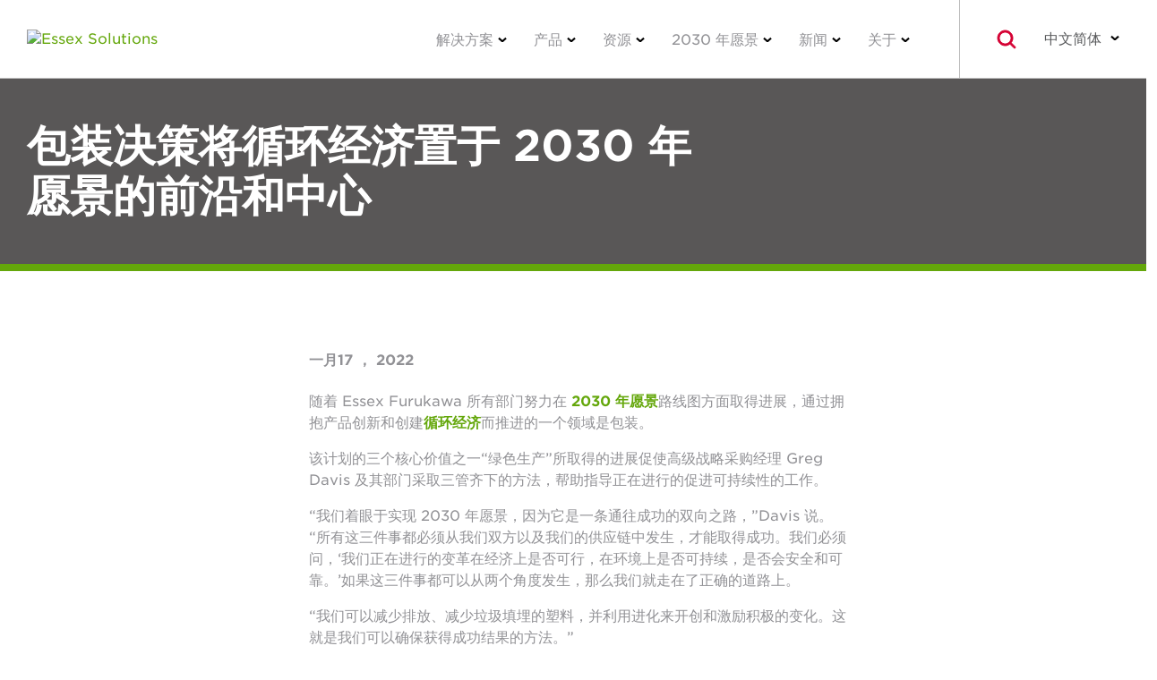

--- FILE ---
content_type: text/html; charset=utf-8
request_url: https://essexsolutions.cn/news/packaging-decisions-put-circular-economy-front-and-center-for-vision-2030/
body_size: 22613
content:
<!DOCTYPE html><html lang="zh-CN">

<head>
    <!-- Google Tag Manager -->
    <script>( function ( w, d, s, l, i ) {
            w[ l ] = w[ l ] || [];
            w[ l ].push( {
                'gtm.start':
                    new Date().getTime(), event: 'gtm.js',
            } );
            var f = d.getElementsByTagName( s )[ 0 ],
                j = d.createElement( s ), dl = l != 'dataLayer' ? '&l=' + l : '';
            j.async = true;
            j.src =
                'https://www.googletagmanager.com/gtm.js?id=' + i + dl;
            f.parentNode.insertBefore( j, f );
        } )( window, document, 'script', 'dataLayer', 'GTM-WSB36G63' );</script>
    <!-- End Google Tag Manager -->

    <meta charset="UTF-8" />
    <meta name="viewport" content="width=device-width, initial-scale=1" />
    <meta name="cf-2fa-verify" content="ce01b6741eaa4d3" />
    <link rel="profile" href="http://gmpg.org/xfn/11" />
    <link rel="stylesheet" type="text/css" href="https://cloud.typography.com/644436/6656032/css/fonts.css" />
    <link rel="stylesheet" href="https://use.fontawesome.com/releases/v5.7.1/css/all.css" integrity="sha384-fnmOCqbTlWIlj8LyTjo7mOUStjsKC4pOpQbqyi7RrhN7udi9RwhKkMHpvLbHG9Sr" crossorigin="anonymous" />
    <!-- Latest compiled and minified CSS -->
    <link rel="stylesheet" href="https://stackpath.bootstrapcdn.com/bootstrap/3.4.1/css/bootstrap.min.css" />
    <!-- Optional theme -->
    <link rel="stylesheet" href="https://stackpath.bootstrapcdn.com/bootstrap/3.4.1/css/bootstrap-theme.min.css" />

    <meta name="robots" content="index, follow, max-image-preview:large, max-snippet:-1, max-video-preview:-1" />

	<!-- This site is optimized with the Yoast SEO Premium plugin v26.6 (Yoast SEO v26.6) - https://yoast.com/wordpress/plugins/seo/ -->
	<title>包装决策将循环经济置于 2030 年愿景的前沿和中心 | Essex Solutions</title>
	<meta name="description" content="绿色生产正在取得的进展促使 Greg Davis 采取三管齐下的方法来促进可持续性。" />
	<link rel="canonical" href="https://essexsolutions.cn/news/packaging-decisions-put-circular-economy-front-and-center-for-vision-2030/" />
	<meta property="og:locale" content="zh_CN" />
	<meta property="og:type" content="article" />
	<meta property="og:title" content="包装决策将循环经济置于 2030 年愿景的前沿和中心" />
	<meta property="og:description" content="绿色生产正在取得的进展促使 Greg Davis 采取三管齐下的方法来促进可持续性。" />
	<meta property="og:url" content="https://essexsolutions.cn/news/packaging-decisions-put-circular-economy-front-and-center-for-vision-2030/" />
	<meta property="og:site_name" content="Essex Solutions" />
	<meta property="article:modified_time" content="2025-01-23T17:51:57+00:00" />
	<meta property="og:image" content="https://essexsolutions.cn/wp-content/uploads/2025/01/essex-solutions-pallet-img-0306-scaled-1.jpg" />
	<meta property="og:image:width" content="1600" />
	<meta property="og:image:height" content="1067" />
	<meta property="og:image:type" content="image/jpeg" />
	<meta name="twitter:card" content="summary_large_image" />
	<meta name="twitter:label1" content="Est. reading time" />
	<meta name="twitter:data1" content="4 minutes" />
	<script type="application/ld+json" class="yoast-schema-graph">{"@context":"https://schema.org","@graph":[{"@type":"WebPage","@id":"https://essexsolutions.cn/news/packaging-decisions-put-circular-economy-front-and-center-for-vision-2030/","url":"https://essexsolutions.cn/news/packaging-decisions-put-circular-economy-front-and-center-for-vision-2030/","name":"Packaging Decisions Put Circular Economy Front-and-Center For Vision 2030 | Essex Solutions","isPartOf":{"@id":"https://essexsolutions.cn/#website"},"primaryImageOfPage":{"@id":"https://essexsolutions.cn/news/packaging-decisions-put-circular-economy-front-and-center-for-vision-2030/#primaryimage"},"image":{"@id":"https://essexsolutions.cn/news/packaging-decisions-put-circular-economy-front-and-center-for-vision-2030/#primaryimage"},"thumbnailUrl":"https://essexsolutions.cn/wp-content/uploads/2025/01/essex-solutions-pallet-img-0306-scaled-1.jpg","datePublished":"2022-01-17T15:44:18+00:00","dateModified":"2025-01-23T17:51:57+00:00","description":"The progress being made for Green Production has led Greg Davis to take a three-prong approach to promote sustainability.","breadcrumb":{"@id":"https://essexsolutions.cn/news/packaging-decisions-put-circular-economy-front-and-center-for-vision-2030/#breadcrumb"},"inLanguage":"en-US","potentialAction":[{"@type":"ReadAction","target":["https://essexsolutions.cn/news/packaging-decisions-put-circular-economy-front-and-center-for-vision-2030/"]}]},{"@type":"ImageObject","inLanguage":"en-US","@id":"https://essexsolutions.cn/news/packaging-decisions-put-circular-economy-front-and-center-for-vision-2030/#primaryimage","url":"https://essexsolutions.cn/wp-content/uploads/2025/01/essex-solutions-pallet-img-0306-scaled-1.jpg","contentUrl":"https://essexsolutions.cn/wp-content/uploads/2025/01/essex-solutions-pallet-img-0306-scaled-1.jpg","width":1600,"height":1067},{"@type":"BreadcrumbList","@id":"https://essexsolutions.cn/news/packaging-decisions-put-circular-economy-front-and-center-for-vision-2030/#breadcrumb","itemListElement":[{"@type":"ListItem","position":1,"name":"Home","item":"https://essexsolutions.cn/"},{"@type":"ListItem","position":2,"name":"News","item":"https://essexsolutions.cn/news/"},{"@type":"ListItem","position":3,"name":"Packaging Decisions Put Circular Economy Front-and-Center For Vision 2030"}]},{"@type":"WebSite","@id":"https://essexsolutions.cn/#website","url":"https://essexsolutions.cn/","name":"Essex Solutions","description":"Custom Magnet Wire Solutions Designed for Your Specific Needs","publisher":{"@id":"https://essexsolutions.cn/#organization"},"potentialAction":[{"@type":"SearchAction","target":{"@type":"EntryPoint","urlTemplate":"https://essexsolutions.cn/?s={search_term_string}"},"query-input":{"@type":"PropertyValueSpecification","valueRequired":true,"valueName":"search_term_string"}}],"inLanguage":"en-US"},{"@type":["Organization","Place"],"@id":"https://essexsolutions.cn/#organization","name":"Essex Solutions","alternateName":"Essex","url":"https://essexsolutions.cn/","logo":{"@id":"https://essexsolutions.cn/news/packaging-decisions-put-circular-economy-front-and-center-for-vision-2030/#local-main-organization-logo"},"image":{"@id":"https://essexsolutions.cn/news/packaging-decisions-put-circular-economy-front-and-center-for-vision-2030/#local-main-organization-logo"},"sameAs":["https://www.linkedin.com/company/32636229/admin/","https://www.youtube.com/channel/UCrMI0nf4MqUoGU5_Yph33cw"],"description":"Essex Solutions is the leading, global provider of magnet wire that is used by most major OEMs, Tier 1 suppliers, and industry leaders in the automotive, energy, industrial, and commercial & residential sectors.","telephone":[],"openingHoursSpecification":[{"@type":"OpeningHoursSpecification","dayOfWeek":["Monday","Tuesday","Wednesday","Thursday","Friday","Saturday","Sunday"],"opens":"09:00","closes":"17:00"}]},{"@type":"ImageObject","inLanguage":"en-US","@id":"https://essexsolutions.cn/news/packaging-decisions-put-circular-economy-front-and-center-for-vision-2030/#local-main-organization-logo","url":"https://essexsolutions.cn/wp-content/uploads/2024/11/essex-solutions-X-2c.svg","contentUrl":"https://essexsolutions.cn/wp-content/uploads/2024/11/essex-solutions-X-2c.svg","caption":"Essex Solutions"}]}</script>
	<!-- / Yoast SEO Premium plugin. -->


<link rel="dns-prefetch" href="//ajax.googleapis.com" />
<style id="wp-img-auto-sizes-contain-inline-css" type="text/css">
img:is([sizes=auto i],[sizes^="auto," i]){contain-intrinsic-size:3000px 1500px}
/*# sourceURL=wp-img-auto-sizes-contain-inline-css */
</style>
<link rel="stylesheet" id="wp-block-library-css" href="https://essexsolutions.cn/wp-includes/css/dist/block-library/style.min.css?ver=6.9" type="text/css" media="all" />
<style id="classic-theme-styles-inline-css" type="text/css">
/*! This file is auto-generated */
.wp-block-button__link{color:#fff;background-color:#32373c;border-radius:9999px;box-shadow:none;text-decoration:none;padding:calc(.667em + 2px) calc(1.333em + 2px);font-size:1.125em}.wp-block-file__button{background:#32373c;color:#fff;text-decoration:none}
/*# sourceURL=/wp-includes/css/classic-themes.min.css */
</style>
<link rel="stylesheet" id="wp-components-css" href="https://essexsolutions.cn/wp-includes/css/dist/components/style.min.css?ver=6.9" type="text/css" media="all" />
<link rel="stylesheet" id="wp-preferences-css" href="https://essexsolutions.cn/wp-includes/css/dist/preferences/style.min.css?ver=6.9" type="text/css" media="all" />
<link rel="stylesheet" id="wp-block-editor-css" href="https://essexsolutions.cn/wp-includes/css/dist/block-editor/style.min.css?ver=6.9" type="text/css" media="all" />
<link rel="stylesheet" id="popup-maker-block-library-style-css" href="https://essexsolutions.cn/wp-content/plugins/popup-maker/dist/packages/block-library-style.css?ver=dbea705cfafe089d65f1" type="text/css" media="all" />
<style id="global-styles-inline-css" type="text/css">
:root{--wp--preset--aspect-ratio--square: 1;--wp--preset--aspect-ratio--4-3: 4/3;--wp--preset--aspect-ratio--3-4: 3/4;--wp--preset--aspect-ratio--3-2: 3/2;--wp--preset--aspect-ratio--2-3: 2/3;--wp--preset--aspect-ratio--16-9: 16/9;--wp--preset--aspect-ratio--9-16: 9/16;--wp--preset--color--black: #000000;--wp--preset--color--cyan-bluish-gray: #abb8c3;--wp--preset--color--white: #ffffff;--wp--preset--color--pale-pink: #f78da7;--wp--preset--color--vivid-red: #cf2e2e;--wp--preset--color--luminous-vivid-orange: #ff6900;--wp--preset--color--luminous-vivid-amber: #fcb900;--wp--preset--color--light-green-cyan: #7bdcb5;--wp--preset--color--vivid-green-cyan: #00d084;--wp--preset--color--pale-cyan-blue: #8ed1fc;--wp--preset--color--vivid-cyan-blue: #0693e3;--wp--preset--color--vivid-purple: #9b51e0;--wp--preset--gradient--vivid-cyan-blue-to-vivid-purple: linear-gradient(135deg,rgb(6,147,227) 0%,rgb(155,81,224) 100%);--wp--preset--gradient--light-green-cyan-to-vivid-green-cyan: linear-gradient(135deg,rgb(122,220,180) 0%,rgb(0,208,130) 100%);--wp--preset--gradient--luminous-vivid-amber-to-luminous-vivid-orange: linear-gradient(135deg,rgb(252,185,0) 0%,rgb(255,105,0) 100%);--wp--preset--gradient--luminous-vivid-orange-to-vivid-red: linear-gradient(135deg,rgb(255,105,0) 0%,rgb(207,46,46) 100%);--wp--preset--gradient--very-light-gray-to-cyan-bluish-gray: linear-gradient(135deg,rgb(238,238,238) 0%,rgb(169,184,195) 100%);--wp--preset--gradient--cool-to-warm-spectrum: linear-gradient(135deg,rgb(74,234,220) 0%,rgb(151,120,209) 20%,rgb(207,42,186) 40%,rgb(238,44,130) 60%,rgb(251,105,98) 80%,rgb(254,248,76) 100%);--wp--preset--gradient--blush-light-purple: linear-gradient(135deg,rgb(255,206,236) 0%,rgb(152,150,240) 100%);--wp--preset--gradient--blush-bordeaux: linear-gradient(135deg,rgb(254,205,165) 0%,rgb(254,45,45) 50%,rgb(107,0,62) 100%);--wp--preset--gradient--luminous-dusk: linear-gradient(135deg,rgb(255,203,112) 0%,rgb(199,81,192) 50%,rgb(65,88,208) 100%);--wp--preset--gradient--pale-ocean: linear-gradient(135deg,rgb(255,245,203) 0%,rgb(182,227,212) 50%,rgb(51,167,181) 100%);--wp--preset--gradient--electric-grass: linear-gradient(135deg,rgb(202,248,128) 0%,rgb(113,206,126) 100%);--wp--preset--gradient--midnight: linear-gradient(135deg,rgb(2,3,129) 0%,rgb(40,116,252) 100%);--wp--preset--font-size--small: 13px;--wp--preset--font-size--medium: 20px;--wp--preset--font-size--large: 36px;--wp--preset--font-size--x-large: 42px;--wp--preset--spacing--20: 0.44rem;--wp--preset--spacing--30: 0.67rem;--wp--preset--spacing--40: 1rem;--wp--preset--spacing--50: 1.5rem;--wp--preset--spacing--60: 2.25rem;--wp--preset--spacing--70: 3.38rem;--wp--preset--spacing--80: 5.06rem;--wp--preset--shadow--natural: 6px 6px 9px rgba(0, 0, 0, 0.2);--wp--preset--shadow--deep: 12px 12px 50px rgba(0, 0, 0, 0.4);--wp--preset--shadow--sharp: 6px 6px 0px rgba(0, 0, 0, 0.2);--wp--preset--shadow--outlined: 6px 6px 0px -3px rgb(255, 255, 255), 6px 6px rgb(0, 0, 0);--wp--preset--shadow--crisp: 6px 6px 0px rgb(0, 0, 0);}:where(.is-layout-flex){gap: 0.5em;}:where(.is-layout-grid){gap: 0.5em;}body .is-layout-flex{display: flex;}.is-layout-flex{flex-wrap: wrap;align-items: center;}.is-layout-flex > :is(*, div){margin: 0;}body .is-layout-grid{display: grid;}.is-layout-grid > :is(*, div){margin: 0;}:where(.wp-block-columns.is-layout-flex){gap: 2em;}:where(.wp-block-columns.is-layout-grid){gap: 2em;}:where(.wp-block-post-template.is-layout-flex){gap: 1.25em;}:where(.wp-block-post-template.is-layout-grid){gap: 1.25em;}.has-black-color{color: var(--wp--preset--color--black) !important;}.has-cyan-bluish-gray-color{color: var(--wp--preset--color--cyan-bluish-gray) !important;}.has-white-color{color: var(--wp--preset--color--white) !important;}.has-pale-pink-color{color: var(--wp--preset--color--pale-pink) !important;}.has-vivid-red-color{color: var(--wp--preset--color--vivid-red) !important;}.has-luminous-vivid-orange-color{color: var(--wp--preset--color--luminous-vivid-orange) !important;}.has-luminous-vivid-amber-color{color: var(--wp--preset--color--luminous-vivid-amber) !important;}.has-light-green-cyan-color{color: var(--wp--preset--color--light-green-cyan) !important;}.has-vivid-green-cyan-color{color: var(--wp--preset--color--vivid-green-cyan) !important;}.has-pale-cyan-blue-color{color: var(--wp--preset--color--pale-cyan-blue) !important;}.has-vivid-cyan-blue-color{color: var(--wp--preset--color--vivid-cyan-blue) !important;}.has-vivid-purple-color{color: var(--wp--preset--color--vivid-purple) !important;}.has-black-background-color{background-color: var(--wp--preset--color--black) !important;}.has-cyan-bluish-gray-background-color{background-color: var(--wp--preset--color--cyan-bluish-gray) !important;}.has-white-background-color{background-color: var(--wp--preset--color--white) !important;}.has-pale-pink-background-color{background-color: var(--wp--preset--color--pale-pink) !important;}.has-vivid-red-background-color{background-color: var(--wp--preset--color--vivid-red) !important;}.has-luminous-vivid-orange-background-color{background-color: var(--wp--preset--color--luminous-vivid-orange) !important;}.has-luminous-vivid-amber-background-color{background-color: var(--wp--preset--color--luminous-vivid-amber) !important;}.has-light-green-cyan-background-color{background-color: var(--wp--preset--color--light-green-cyan) !important;}.has-vivid-green-cyan-background-color{background-color: var(--wp--preset--color--vivid-green-cyan) !important;}.has-pale-cyan-blue-background-color{background-color: var(--wp--preset--color--pale-cyan-blue) !important;}.has-vivid-cyan-blue-background-color{background-color: var(--wp--preset--color--vivid-cyan-blue) !important;}.has-vivid-purple-background-color{background-color: var(--wp--preset--color--vivid-purple) !important;}.has-black-border-color{border-color: var(--wp--preset--color--black) !important;}.has-cyan-bluish-gray-border-color{border-color: var(--wp--preset--color--cyan-bluish-gray) !important;}.has-white-border-color{border-color: var(--wp--preset--color--white) !important;}.has-pale-pink-border-color{border-color: var(--wp--preset--color--pale-pink) !important;}.has-vivid-red-border-color{border-color: var(--wp--preset--color--vivid-red) !important;}.has-luminous-vivid-orange-border-color{border-color: var(--wp--preset--color--luminous-vivid-orange) !important;}.has-luminous-vivid-amber-border-color{border-color: var(--wp--preset--color--luminous-vivid-amber) !important;}.has-light-green-cyan-border-color{border-color: var(--wp--preset--color--light-green-cyan) !important;}.has-vivid-green-cyan-border-color{border-color: var(--wp--preset--color--vivid-green-cyan) !important;}.has-pale-cyan-blue-border-color{border-color: var(--wp--preset--color--pale-cyan-blue) !important;}.has-vivid-cyan-blue-border-color{border-color: var(--wp--preset--color--vivid-cyan-blue) !important;}.has-vivid-purple-border-color{border-color: var(--wp--preset--color--vivid-purple) !important;}.has-vivid-cyan-blue-to-vivid-purple-gradient-background{background: var(--wp--preset--gradient--vivid-cyan-blue-to-vivid-purple) !important;}.has-light-green-cyan-to-vivid-green-cyan-gradient-background{background: var(--wp--preset--gradient--light-green-cyan-to-vivid-green-cyan) !important;}.has-luminous-vivid-amber-to-luminous-vivid-orange-gradient-background{background: var(--wp--preset--gradient--luminous-vivid-amber-to-luminous-vivid-orange) !important;}.has-luminous-vivid-orange-to-vivid-red-gradient-background{background: var(--wp--preset--gradient--luminous-vivid-orange-to-vivid-red) !important;}.has-very-light-gray-to-cyan-bluish-gray-gradient-background{background: var(--wp--preset--gradient--very-light-gray-to-cyan-bluish-gray) !important;}.has-cool-to-warm-spectrum-gradient-background{background: var(--wp--preset--gradient--cool-to-warm-spectrum) !important;}.has-blush-light-purple-gradient-background{background: var(--wp--preset--gradient--blush-light-purple) !important;}.has-blush-bordeaux-gradient-background{background: var(--wp--preset--gradient--blush-bordeaux) !important;}.has-luminous-dusk-gradient-background{background: var(--wp--preset--gradient--luminous-dusk) !important;}.has-pale-ocean-gradient-background{background: var(--wp--preset--gradient--pale-ocean) !important;}.has-electric-grass-gradient-background{background: var(--wp--preset--gradient--electric-grass) !important;}.has-midnight-gradient-background{background: var(--wp--preset--gradient--midnight) !important;}.has-small-font-size{font-size: var(--wp--preset--font-size--small) !important;}.has-medium-font-size{font-size: var(--wp--preset--font-size--medium) !important;}.has-large-font-size{font-size: var(--wp--preset--font-size--large) !important;}.has-x-large-font-size{font-size: var(--wp--preset--font-size--x-large) !important;}
:where(.wp-block-post-template.is-layout-flex){gap: 1.25em;}:where(.wp-block-post-template.is-layout-grid){gap: 1.25em;}
:where(.wp-block-term-template.is-layout-flex){gap: 1.25em;}:where(.wp-block-term-template.is-layout-grid){gap: 1.25em;}
:where(.wp-block-columns.is-layout-flex){gap: 2em;}:where(.wp-block-columns.is-layout-grid){gap: 2em;}
:root :where(.wp-block-pullquote){font-size: 1.5em;line-height: 1.6;}
/*# sourceURL=global-styles-inline-css */
</style>
<link rel="stylesheet" id="essex-core-css" href="https://essexsolutions.cn/wp-content/themes/superior-essex/assets/css/main.css?ver=6.9" type="text/css" media="all" />
<link rel="stylesheet" id="essex-solutions-css" href="https://essexsolutions.cn/wp-content/themes/spsx-solutions/assets/main.css?ver=6.9" type="text/css" media="all" />
<link rel="stylesheet" id="cookie-law-info-css" href="https://essexsolutions.cn/wp-content/plugins/webtoffee-gdpr-cookie-consent/public/css/cookie-law-info-public.css?ver=2.6.6" type="text/css" media="all" />
<link rel="stylesheet" id="cookie-law-info-gdpr-css" href="https://essexsolutions.cn/wp-content/plugins/webtoffee-gdpr-cookie-consent/public/css/cookie-law-info-gdpr.css?ver=2.6.6" type="text/css" media="all" />
<style id="cookie-law-info-gdpr-inline-css" type="text/css">
.cli-modal-content, .cli-tab-content { background-color: #ffffff; }.cli-privacy-content-text, .cli-modal .cli-modal-dialog, .cli-tab-container p, a.cli-privacy-readmore { color: #000000; }.cli-tab-header { background-color: #f2f2f2; }.cli-tab-header, .cli-tab-header a.cli-nav-link,span.cli-necessary-caption,.cli-switch .cli-slider:after { color: #000000; }.cli-switch .cli-slider:before { background-color: #ffffff; }.cli-switch input:checked + .cli-slider:before { background-color: #ffffff; }.cli-switch .cli-slider { background-color: #e3e1e8; }.cli-switch input:checked + .cli-slider { background-color: #28a745; }.cli-modal-close svg { fill: #000000; }.cli-tab-footer .wt-cli-privacy-accept-all-btn { background-color: #00acad; color: #ffffff}.cli-tab-footer .wt-cli-privacy-accept-btn { background-color: #00acad; color: #ffffff}.cli-tab-header a:before{ border-right: 1px solid #000000; border-bottom: 1px solid #000000; }
/*# sourceURL=cookie-law-info-gdpr-inline-css */
</style>
<script type="text/javascript" src="https://essexsolutions.cn/wp-includes/js/jquery/jquery.min.js?ver=3.7.1" id="jquery-core-js"></script>
<script type="text/javascript" src="https://essexsolutions.cn/wp-includes/js/jquery/jquery-migrate.min.js?ver=3.4.1" id="jquery-migrate-js"></script>
<script type="text/javascript" src="https://essexsolutions.cn/wp-includes/js/jquery/ui/core.min.js?ver=1.13.3" id="jquery-ui-core-js"></script>
<script type="text/javascript" src="https://essexsolutions.cn/wp-content/plugins/elementor/assets/lib/dialog/dialog.min.js?ver=6.9" id="essex-dialogs-manager-js"></script>
<script type="text/javascript" id="spsx-language-selector-js-extra">
/* <![CDATA[ */
var langSelectLocalizedSites = [{"language_full":"English","language_abbreviated":"English","url":"https://essexsolutions.cn"},{"language_full":"\u4e2d\u6587\u7b80\u4f53","language_abbreviated":"\u4e2d\u6587\u7b80\u4f53","url":"https://essexsolutions.cn"},{"language_full":"Fran\u00e7ais","language_abbreviated":"Fran\u00e7ais","url":"https://essexsolutions.fr"},{"language_full":"Italiano","language_abbreviated":"Italiano","url":"https://essexsolutions.it"},{"language_full":"Deutsch","language_abbreviated":"Deutsch","url":"https://essexsolutions.de"},{"language_full":"\u65e5\u672c\u8a9e","language_abbreviated":"\u65e5\u672c\u8a9e","url":"https://essexsolutions.jp"},{"language_full":"\ud55c\uad6d\uc5b4","language_abbreviated":"\ud55c\uad6d\uc5b4","url":"https://essexsolutions.kr"},{"language_full":"Espa\u00f1ol","language_abbreviated":"Espa\u00f1ol","url":"https://essexsolutions.mx"},{"language_full":"Melayu","language_abbreviated":"Melayu","url":"https://essexsolutions.my"},{"language_full":"Srpski","language_abbreviated":"Srpski","url":"https://essexsolutions.rs"}];
//# sourceURL=spsx-language-selector-js-extra
/* ]]> */
</script>
<script type="text/javascript" src="https://essexsolutions.cn/wp-content/themes/spsx-solutions/assets/languageSelector.js?ver=6.9" id="spsx-language-selector-js"></script>
<script type="text/javascript" id="cookie-law-info-js-extra">
/* <![CDATA[ */
var Cli_Data = {"nn_cookie_ids":["vuid","DigitalRenovation","TDID","sessionId","INVITO","ASPSESSIONIDQGBSRBBR","VISITOR_INFO1_LIVE","YSC","GPS","IDE","viewed_cookie_policy"],"non_necessary_cookies":{"necessary":["viewed_cookie_policy"],"uncategorized":["vuid","sessionId"],"advertisement":["TDID","VISITOR_INFO1_LIVE","IDE"],"performance":["YSC"],"analytics":["GPS"]},"cookielist":{"necessary":{"id":30,"status":true,"priority":0,"title":"Necessary","strict":true,"default_state":false,"ccpa_optout":false,"loadonstart":false},"uncategorized":{"id":32,"status":true,"priority":0,"title":"Uncategorized","strict":false,"default_state":true,"ccpa_optout":false,"loadonstart":false},"advertisement":{"id":33,"status":true,"priority":0,"title":"Advertising","strict":false,"default_state":false,"ccpa_optout":false,"loadonstart":false},"performance":{"id":34,"status":true,"priority":0,"title":"Performance","strict":false,"default_state":true,"ccpa_optout":false,"loadonstart":false},"analytics":{"id":35,"status":true,"priority":0,"title":"Analytics","strict":false,"default_state":true,"ccpa_optout":false,"loadonstart":false}},"ajax_url":"https://essexsolutions.cn/wp-admin/admin-ajax.php?search_query_request=1","current_lang":"en","security":"6ccdec6b81","eu_countries":["GB"],"geoIP":"disabled","use_custom_geolocation_api":"","custom_geolocation_api":"https://geoip.cookieyes.com/geoip/checker/result.php","consentVersion":"2","strictlyEnabled":["necessary","obligatoire"],"cookieDomain":"","privacy_length":"250","ccpaEnabled":"","ccpaRegionBased":"","ccpaBarEnabled":"","ccpaType":"gdpr","triggerDomRefresh":"","secure_cookies":""};
var log_object = {"ajax_url":"https://essexsolutions.cn/wp-admin/admin-ajax.php?search_query_request=1"};
//# sourceURL=cookie-law-info-js-extra
/* ]]> */
</script>
<script type="text/javascript" src="https://essexsolutions.cn/wp-content/plugins/webtoffee-gdpr-cookie-consent/public/js/cookie-law-info-public.js?ver=2.6.6" id="cookie-law-info-js"></script>
		<script>
			const redact_ad_data = false;
			let wt_cli_ad_storage, wt_cli_analytics_storage, wt_cli_functionality_storage, wt_cli_waiting_period;
			let wt_url_passthrough = true;
			let wt_cli_bypass = 0;
			// Set values for wt_cli_advertisement_category, wt_cli_analytics_category, wt_cli_functional_category
			let wt_cli_advertisement_category = 'advertisement';
			let wt_cli_analytics_category = 'analytics';
			let wt_cli_functional_category = 'performance';

			window.dataLayer = window.dataLayer || [];
			//Set default state 
			update_default_state(wt_cli_advertisement_category, wt_cli_analytics_category, wt_cli_functional_category);

			function update_default_state(wt_cli_advertisement_category, wt_cli_analytics_category, wt_cli_functional_category) {
				let wt_cookie_policy_val = getCookie(`viewed_cookie_policy`, true);
				let wt_analytics_cookie_val = getCookie(`cookielawinfo-checkbox-${wt_cli_analytics_category}`);
				let wt_advertisement_cookie_val = getCookie(`cookielawinfo-checkbox-${wt_cli_advertisement_category}`);
				let wt_functional_cookie_val = getCookie(`cookielawinfo-checkbox-${wt_cli_functional_category}`);
				wt_cli_ad_storage = (wt_advertisement_cookie_val === 'yes' && wt_cookie_policy_val) ? 'granted' : 'denied';
				wt_cli_analytics_storage = (wt_analytics_cookie_val === 'yes' && wt_cookie_policy_val) ? 'granted' : 'denied';
				wt_cli_functionality_storage = (wt_functional_cookie_val === 'yes' && wt_cookie_policy_val) ? 'granted' : 'denied';
				wt_cli_waiting_period = 500;
				//Support for cookie scanner
				if (wt_cli_bypass) {
					wt_cli_ad_storage = wt_cli_analytics_storage = wt_cli_functionality_storage = 'granted';
					wt_cli_waiting_period = 100;
				}
				gtag("consent", "default", {
					ad_storage: "denied",
					ad_user_data: "denied",
					ad_personalization: "denied",
					analytics_storage: "denied",
					functionality_storage: "denied",
					personalization_storage: "denied",
					security_storage: "granted",
					wait_for_update: wt_cli_waiting_period,
				});
			}

			function gtag() {
				dataLayer.push(arguments);
			}
			gtag("set", "developer_id.dZDk4Nz", true);
			gtag("set", "ads_data_redaction", true);
			gtag("set", "url_passthrough", wt_url_passthrough);

			//Check whether already given consent 
			let wt_viewed_cookie_policy = getCookie(`viewed_cookie_policy`, true);
			if(wt_viewed_cookie_policy) {
				checkConsentInitialized();
			}
			// Check if banner is hidden and initialize consent
			document.addEventListener("cliBannerVisibility", function(event) {
				if (event.detail.visible === false) {
					checkConsentInitialized();
				}
			});
			document.addEventListener("cli_consent_update", function() {
				checkConsentInitialized();
			});
			function checkConsentInitialized() {
				// Define a variable to store the retry interval
				const retryInterval = 100; // milliseconds

				function tryToUpdateConsent() {
					// Check if CLI.consent is not loaded yet
					if (typeof CLI === 'undefined' || Object.keys(CLI.consent).length === 0) {
						// If not loaded, wait for the retry interval and retry
						setTimeout(tryToUpdateConsent, retryInterval);
						return;
					}
					// If CLI.consent is loaded, proceed with updating consent status
					setTimeout(update_consent_status, 500); // Delaying the function call for 0.5 seconds
				}

				// Start the initial attempt to update consent
				tryToUpdateConsent();
			}

			function update_consent_status() {
				// Your logic for accepting cookie consent
				wt_cli_ad_storage = 'denied';
				wt_cli_analytics_storage = 'denied';
				wt_cli_functionality_storage = 'denied';
				if (CLI.consent[wt_cli_advertisement_category] == true) {
					wt_cli_ad_storage = 'granted';
				}
				if (CLI.consent[wt_cli_analytics_category] == true) {
					wt_cli_analytics_storage = 'granted';
				}
				if (CLI.consent[wt_cli_functional_category] == true) {
					wt_cli_functionality_storage = 'granted';
				}
				// Access cliBlocker.cliShowBar value
				let isBannerDisabled = cliBlocker.cliShowBar;
				//Support for cookie scanner
				if (wt_cli_bypass || !isBannerDisabled) {
					wt_cli_ad_storage = wt_cli_analytics_storage = wt_cli_functionality_storage = 'granted';
					wt_cli_waiting_period = 100;
				}
				gtag('consent', 'update', {
					'ad_storage': wt_cli_ad_storage,
					'ad_user_data': wt_cli_ad_storage,
					'ad_personalization': wt_cli_ad_storage,
					'analytics_storage': wt_cli_analytics_storage,
					'functionality_storage': wt_cli_functionality_storage,
					'personalization_storage': wt_cli_functionality_storage,
					'security_storage': "granted",
				});
				set_ads_data_redaction();
			}

			function set_ads_data_redaction() {
				if (redact_ad_data && wt_cli_ad_storage == 'denied') {
					gtag('set', 'ads_data_redaction', true);
				}
			}

			function getCookie(name, force = false) {
				const value = "; " + document.cookie;
				const parts = value.split("; " + name + "=");
				if (parts.length === 2) {
					return parts.pop().split(";").shift();
				}
				return force ? false : 'no'; // Return 'false' if cookie doesn't exist and force is true
			}
		</script>
	<meta name="generator" content="Elementor 3.33.5; features: additional_custom_breakpoints; settings: css_print_method-external, google_font-enabled, font_display-auto" />
			<style>
				.e-con.e-parent:nth-of-type(n+4):not(.e-lazyloaded):not(.e-no-lazyload),
				.e-con.e-parent:nth-of-type(n+4):not(.e-lazyloaded):not(.e-no-lazyload) * {
					background-image: none !important;
				}
				@media screen and (max-height: 1024px) {
					.e-con.e-parent:nth-of-type(n+3):not(.e-lazyloaded):not(.e-no-lazyload),
					.e-con.e-parent:nth-of-type(n+3):not(.e-lazyloaded):not(.e-no-lazyload) * {
						background-image: none !important;
					}
				}
				@media screen and (max-height: 640px) {
					.e-con.e-parent:nth-of-type(n+2):not(.e-lazyloaded):not(.e-no-lazyload),
					.e-con.e-parent:nth-of-type(n+2):not(.e-lazyloaded):not(.e-no-lazyload) * {
						background-image: none !important;
					}
				}
			</style>
			<link rel="icon" href="https://essexsolutions.cn/wp-content/uploads/2024/11/cropped-essex-solutions-X-2c-32x32.png" sizes="32x32" />
<link rel="icon" href="https://essexsolutions.cn/wp-content/uploads/2024/11/cropped-essex-solutions-X-2c-192x192.png" sizes="192x192" />
<link rel="apple-touch-icon" href="https://essexsolutions.cn/wp-content/uploads/2024/11/cropped-essex-solutions-X-2c-180x180.png" />
<meta name="msapplication-TileImage" content="https://essexsolutions.cn/wp-content/uploads/2024/11/cropped-essex-solutions-X-2c-270x270.png" />
		<style type="text/css" id="wp-custom-css">
			.solid-green_links a{
	text-decoration: none !important;
    color: #64A70B;
}
.language-selector__options--open a:nth-of-type(4){
/* 	font-weight:900;
	color: #111212; */
}

.blog__content .content .news-button a{
		background-color: #64A70B;
    border: 1px solid #64A70B;
    color: #ffffff !important;
		padding: 10px 14px;
		display: flex;
		gap: 10px;
		align-items:center;
}

.news-button {
	width: fit-content;
	margin-bottom:20px;
}
.news-button br{
	display: none;
}
@media(max-width:1200px){
.smartling-fr .elementor-widget-elementor_large_content_ml .large-content__media, 
.smartling-de .elementor-widget-elementor_large_content_ml .large-content__media,
.smartling-it .elementor-widget-elementor_large_content_ml .large-content__media,
.smartling-ja .elementor-widget-elementor_large_content_ml .large-content__media,
.smartling-sr .elementor-widget-elementor_large_content_ml .large-content__media,
.smartling-zh .elementor-widget-elementor_large_content_ml .large-content__media,
.smartling-es .elementor-widget-elementor_large_content_ml .large-content__media,
.smartling-ms .elementor-widget-elementor_large_content_ml .large-content__media{
	display: none;
}
}

/* Remove ".EN-ml_image," to style below to show homepage Sustaiability Report Banner english version */

.EN-ml_image,
.FR-ml_image,
.DE-ml_image,
.IT-ml_image,
.ZH-ml_image,
.ES-ml_image,
.SR-ml_image,
.MS-ml_image,
.JA-ml_image{
	display: none;
}
/* Comment out below this to show homepage Sustainability Report Banner translated versions

.smartling-fr .FR-ml_image{
	display: block !important;
	margin-bottom: 0px;
}
.smartling-de .DE-ml_image{
	display: block !important;
	margin-bottom: 0px;
}
.smartling-it .IT-ml_image{
	display: block !important;
	margin-bottom: 0px;
}
.smartling-ja .JA-ml_image{
	display: block !important;
	margin-bottom: 0px;
}
.smartling-sr .SR-ml_image{
	display: block !important;
}
.smartling-zh .ZH-ml_image{
	display: block !important;
	margin-bottom: 0px;
}
.smartling-ms .MS-ml_image{
	display: block !important;
	margin-bottom: 0px;
}
.smartling-es .ES-ml_image{
	display: block !important;
	margin-bottom: 0px;
}
.EN-ml_image{
		margin-bottom: 0px !important;
}
.smartling-fr .EN-ml_image,
.smartling-de .EN-ml_image, .smartling-it .EN-ml_image,
.smartling-zh .EN-ml_image, .smartling-es .EN-ml_image, .smartling-sr .EN-ml_image, .smartling-ms .EN-ml_image, .smartling-ja .EN-ml_image{
	display: none;
}
Comment out above this to show homepage Sustainability Report Banner translated versions
*/

.smartling-ja .report-btn_jp{
	display: block !important;
}
.smartling-ja .report-btn{
	display: none;
}
.smartling-ja .archive-btn_jp{
	display: block !important;
}
.smartling-ja .archive-btn{
	display: none;
}


.smartling-zh .report-btn_cn{
	display: block !important;
}
.smartling-zh .report-btn{
	display: none;
}
.smartling-zh .archive-btn_cn{
	display: block !important;
}
.smartling-zh .archive-btn{
	display: none;
}


.elementor-icon-list-item{
	align-items: flex-start !important;
}
.elementor-icon-list-icon{
	position:relative;
	top: 5px;
}
div.cta_button-link{
	visibility: visible;
}
.solution-cards .solution-card__content{
	position: absolute;
	bottom: 0;
	height: auto;
}
.elementor-4807 .solution-cards .solution-card__inner, 
.elementor-8162 .solution-cards .solution-card__inner{
	  min-height: 555px;
    height: 100%;
}
@media(min-width: 768px){
	.elementor-4807 .solution-cards li, 
	.elementor-8162 .solution-cards li {
		width: 33% !important;
	}
	.elementor-4807 .solution-card__inner, 
	.elementor-8162 .solution-card__inner{
		border:1px solid #ebebeb;
	}
	.elementor-4807 .solution-card__content, 
	.elementor-8162 .solution-card__content{
		border:none;
	}
}
@media(max-width: 768px){
	.elementor-4807 .solution-card__inner, 
	.elementor-8162 .solution-card__inner{
		border: none;
	}
	.elementor-4807 .solution-cards .solution-card__content, 
	.elementor-8162 .solution-cards .solution-card__content{
		border:1px solid #ebebeb;
		position: relative;
	}
}
 #filter-bar-results .resource-card h2{
	font-weight: 400;
}

.explore-block__cta:hover{
	color: #64A70B !important;
	font-weight: 600;
}
.explore-block__link--active .explore-block__link-title{
	font-weight: 600;
	color: #fff !important;
}

.explore-block__link:hover .explore-block__link-title{
	color: #64A70B !important;
	font-weight: 600;
}

.video-cn{
	display: none;
}
.smartling-zh .video-cn{
	display: block;
}
.smartling-zh .video-en{
	display: none;
}
.cn-mag-img{
	display: none;
}
.smartling-zh .cn-mag-img{
	display: block;
}
.smartling-zh .en-mag-img{
	display: none;
}
.content, .hero{
	margin-top: -2px;
}
.gfield--type-honeypot{
	display: none;
}

.pie {
    --p:20;
    --b:22px;
    --c:darkred;
    --w:150px;

    width:var(--w);
    aspect-ratio:1;
    position:relative;
    display:inline-grid;
    margin:5px;
    place-content:center;
    font-size:25px;
    font-weight:bold;
    /*font-family:sans-serif;*/
}
.pie:before,
.pie:after {
    content:"";
    position:absolute;
    border-radius:50%;
}
.pie:before {
    inset:0;
    background:
            radial-gradient(farthest-side,var(--c) 98%,#0000) top/var(--b) var(--b) no-repeat,
            conic-gradient(var(--c) calc(var(--p)*1%),var(--c2) 0);
    -webkit-mask:radial-gradient(farthest-side,#0000 calc(99% - var(--b)),#000 calc(100% - var(--b)));
    mask:radial-gradient(farthest-side,#0000 calc(99% - var(--b)),#000 calc(100% - var(--b)));
}
.pie:after {
    inset:calc(50% - var(--b)/2);
    background:var(--c);
    transform:rotate(calc(var(--p)*3.6deg)) translateY(calc(50% - var(--w)/2));
}
.animate {
    animation:p 1s .5s both;
}
.no-round:before {
    background-size:0 0,auto;
}
.no-round:after {
    content:none;
}
@keyframes p {
    from{--p:0}
}
.pie-card__number {
    color: white;
    z-index: 2;
    font-size: 1.6em;
    font-weight: bold;
}
.pie-card__container {
    background-color: #F1F1F1;
    padding-bottom: 0px;
}
.pie-card__container > ul > li {
    list-style-type: none;
}
.pie-card__container > .row {
    justify-content: center;
}
.pie-card__location {
    color: #017749;
    font-weight: bold;
    font-family: Gotham-Medium, serif;
	text-align: center;
}
.pie-card__inner {
    display: flex;
    flex-direction: column;
    align-items: center;
    padding-bottom: 16px;
}
.pie-card__type {
    font-family: Gotham-Book, serif;
    color: #8c8f92;
	text-align: center;
	font-size: 14px;
	font-weight: bold;
}


		</style>
		</head>

<body class="wp-singular news-template-default single single-news postid-9697 wp-theme-superior-essex wp-child-theme-spsx-solutions elementor-default elementor-kit-4950 smartling-zh">
<!-- Google Tag Manager (noscript) -->
<noscript>
    <iframe src="https://www.googletagmanager.com/ns.html?id=GTM-WSB36G63" height="0" width="0" style="display:none;visibility:hidden"></iframe>
</noscript>
<!-- End Google Tag Manager (noscript) -->
<div id="app" class="app">
            <nav id="menu" class="mobile-nav">
            <ul class="mobile-nav__list">
                <li class="mobile-nav__item mobile-nav__accordion"><h4 class="mobile-nav__parent-item"><button class="mobile-nav__parent-button"><div class="mobile-nav__arrow"></div>解决方案</button></h4>
<div class="mobile-nav__submenu"><ul class="mobile-nav__list">
<li class="mobile-nav__item  menu-item menu-item-type-post_type menu-item-object-page"><a target="" href="https://essexsolutions.cn/solutions/innovation/" class="mobile-nav__link">MagForceX® 创新</a></li><li class="mobile-nav__item  menu-item menu-item-type-post_type menu-item-object-page menu-item-has-children"><a target="" href="https://essexsolutions.cn/automotive/" class="mobile-nav__link">汽车</a>
	<div class="mobile-nav__submenu"><ul class="mobile-nav__list">
<li class="mobile-nav__item  menu-item menu-item-type-post_type menu-item-object-page"><a target="" href="https://essexsolutions.cn/automotive/xevs/" class="mobile-nav__link">xEV</a></li><li class="mobile-nav__item  menu-item menu-item-type-post_type menu-item-object-page"><a target="" href="https://essexsolutions.cn/automotive/internal-combustion-engine-vehicles/" class="mobile-nav__link">内燃机车辆</a></li>	</ul></div>
</li><li class="mobile-nav__item  menu-item menu-item-type-post_type menu-item-object-page"><a target="" href="https://essexsolutions.cn/transportation/" class="mobile-nav__link">运输</a></li><li class="mobile-nav__item  menu-item menu-item-type-post_type menu-item-object-page"><a target="" href="https://essexsolutions.cn/energy/" class="mobile-nav__link">能源</a></li><li class="mobile-nav__item  menu-item menu-item-type-post_type menu-item-object-page"><a target="" href="https://essexsolutions.cn/industrial/" class="mobile-nav__link">工业</a></li><li class="mobile-nav__item  menu-item menu-item-type-post_type menu-item-object-page"><a target="" href="https://essexsolutions.cn/commercial-residential/" class="mobile-nav__link">商业和住宅</a></li></ul></div>
</li><li class="mobile-nav__item mobile-nav__accordion"><h4 class="mobile-nav__parent-item"><button class="mobile-nav__parent-button"><div class="mobile-nav__arrow"></div>产品</button></h4>
<div class="mobile-nav__submenu"><ul class="mobile-nav__list">
<li class="mobile-nav__item  menu-item menu-item-type-post_type menu-item-object-page"><a target="" href="https://essexsolutions.cn/products/" class="mobile-nav__link">电磁线产品</a></li><li class="mobile-nav__item  menu-item menu-item-type-post_type menu-item-object-page"><a target="" href="https://essexsolutions.cn/endurotemp-260/" class="mobile-nav__link">EnduroTemp® 260+</a></li><li class="mobile-nav__item  menu-item menu-item-type-post_type menu-item-object-page"><a target="" href="https://essexsolutions.cn/hvww-high-voltage-winding-wire/" class="mobile-nav__link">HVWW® - High-Voltage Winding Wire</a></li><li class="mobile-nav__item  menu-item menu-item-type-post_type menu-item-object-page"><a target="" href="https://essexsolutions.cn/ultrashield-plus/" class="mobile-nav__link">ULTRASHIELD® PLUS</a></li><li class="mobile-nav__item  menu-item menu-item-type-custom menu-item-object-custom"><a target="" href="/magnet-wire-global/continuously-transposed-cable-ctc/" class="mobile-nav__link">换位导线 (CTC)</a></li><li class="mobile-nav__item  menu-item menu-item-type-post_type menu-item-object-page"><a target="" href="https://essexsolutions.cn/polyimide-tubing/" class="mobile-nav__link">聚酰亚胺管</a></li></ul></div>
</li><li class="mobile-nav__item mobile-nav__accordion"><h4 class="mobile-nav__parent-item"><button class="mobile-nav__parent-button"><div class="mobile-nav__arrow"></div>资源</button></h4>
<div class="mobile-nav__submenu"><ul class="mobile-nav__list">
<li class="mobile-nav__item  menu-item menu-item-type-post_type menu-item-object-page"><a target="" href="https://essexsolutions.cn/solutions/distributors/" class="mobile-nav__link">分销商</a></li><li class="mobile-nav__item  menu-item menu-item-type-custom menu-item-object-custom"><a target="" href="/resources/" class="mobile-nav__link">支持文件</a></li><li class="mobile-nav__item  menu-item menu-item-type-post_type menu-item-object-page"><a target="" href="https://essexsolutions.cn/magnet-wire-calculator/" class="mobile-nav__link">AWG 计算器</a></li><li class="mobile-nav__item  menu-item menu-item-type-post_type menu-item-object-page"><a target="" href="https://essexsolutions.cn/about/packaging/" class="mobile-nav__link">包装</a></li></ul></div>
</li><li class="mobile-nav__item mobile-nav__accordion"><h4 class="mobile-nav__parent-item"><button class="mobile-nav__parent-button"><div class="mobile-nav__arrow"></div>2030 年愿景</button></h4>
<div class="mobile-nav__submenu"><ul class="mobile-nav__list">
<li class="mobile-nav__item  menu-item menu-item-type-post_type menu-item-object-page menu-item-has-children"><a target="" href="https://essexsolutions.cn/vision-2030/sustainability/" class="mobile-nav__link">可持续发展</a>
	<div class="mobile-nav__submenu"><ul class="mobile-nav__list">
<li class="mobile-nav__item  menu-item menu-item-type-post_type menu-item-object-page"><a target="" href="https://essexsolutions.cn/vision-2030/sustainability/zero-waste-to-landfill/" class="mobile-nav__link">零废物<wbr /> 填埋</a></li><li class="mobile-nav__item  menu-item menu-item-type-post_type menu-item-object-page"><a target="" href="https://essexsolutions.cn/vision-2030/sustainability/accountability-reporting-and-governance/" class="mobile-nav__link">问责制、报告<wbr />和治理</a></li><li class="mobile-nav__item  menu-item menu-item-type-post_type menu-item-object-page"><a target="" href="https://essexsolutions.cn/vision-2030/sustainability/carbon-reduction-targets/" class="mobile-nav__link">减碳目标</a></li><li class="mobile-nav__item  menu-item menu-item-type-post_type menu-item-object-page"><a target="" href="https://essexsolutions.cn/vision-2030/sustainability/un-sustainable-development-goals-partnership/" class="mobile-nav__link">联合国可持续发展目标伙伴关系</a></li><li class="mobile-nav__item  menu-item menu-item-type-post_type menu-item-object-page"><a target="" href="https://essexsolutions.cn/vision-2030/sustainability/water-conservation/" class="mobile-nav__link">节约用水</a></li><li class="mobile-nav__item  menu-item menu-item-type-post_type menu-item-object-page"><a target="" href="https://essexsolutions.cn/vision-2030/sustainability/responsible-sourcing/" class="mobile-nav__link">负责任的采购</a></li><li class="mobile-nav__item  menu-item menu-item-type-post_type menu-item-object-page"><a target="" href="https://essexsolutions.cn/vision-2030/sustainability/circular-economy/" class="mobile-nav__link">循环经济</a></li>	</ul></div>
</li></ul></div>
</li><li class="mobile-nav__item mobile-nav__accordion"><h4 class="mobile-nav__parent-item"><button class="mobile-nav__parent-button"><div class="mobile-nav__arrow"></div>新闻</button></h4>
<div class="mobile-nav__submenu"><ul class="mobile-nav__list">
<li class="mobile-nav__item  menu-item menu-item-type-custom menu-item-object-custom"><a target="" href="/news/" class="mobile-nav__link">所有新闻</a></li><li class="mobile-nav__item  menu-item menu-item-type-taxonomy menu-item-object-content-type current-news-ancestor current-menu-parent current-news-parent"><a target="" href="https://essexsolutions.cn/content-types/article/" class="mobile-nav__link">文章</a></li><li class="mobile-nav__item  menu-item menu-item-type-taxonomy menu-item-object-content-type"><a target="" href="https://essexsolutions.cn/content-types/blog/" class="mobile-nav__link">博客</a></li><li class="mobile-nav__item  menu-item menu-item-type-taxonomy menu-item-object-content-type"><a target="" href="https://essexsolutions.cn/content-types/press-release/" class="mobile-nav__link">新闻发布稿</a></li></ul></div>
</li><li class="mobile-nav__item mobile-nav__accordion"><h4 class="mobile-nav__parent-item"><button class="mobile-nav__parent-button"><div class="mobile-nav__arrow"></div>关于</button></h4>
<div class="mobile-nav__submenu"><ul class="mobile-nav__list">
<li class="mobile-nav__item  menu-item menu-item-type-post_type menu-item-object-page"><a target="" href="https://essexsolutions.cn/about/why-essex/" class="mobile-nav__link">为什么选择 Essex</a></li><li class="mobile-nav__item  menu-item menu-item-type-post_type menu-item-object-page"><a target="" href="https://essexsolutions.cn/core-values/" class="mobile-nav__link">核心价值观</a></li><li class="mobile-nav__item  menu-item menu-item-type-post_type menu-item-object-page"><a target="" href="https://essexsolutions.cn/about/history/" class="mobile-nav__link">历史</a></li><li class="mobile-nav__item  menu-item menu-item-type-post_type menu-item-object-page"><a target="" href="https://essexsolutions.cn/about/leadership-team/" class="mobile-nav__link">领导团队</a></li><li class="mobile-nav__item  menu-item menu-item-type-post_type menu-item-object-page"><a target="" href="https://essexsolutions.cn/locations/" class="mobile-nav__link">办事处</a></li><li class="mobile-nav__item  menu-item menu-item-type-post_type menu-item-object-page"><a target="" href="https://essexsolutions.cn/corporate-governance/" class="mobile-nav__link">企业治理</a></li><li class="mobile-nav__item  menu-item menu-item-type-post_type menu-item-object-page"><a target="" href="https://essexsolutions.cn/about/careers/" class="mobile-nav__link">职业</a></li><li class="mobile-nav__item  menu-item menu-item-type-post_type menu-item-object-page"><a target="" href="https://essexsolutions.cn/contact-us/" class="mobile-nav__link">联系我们 </a></li></ul></div>
</li>            </ul>
        </nav>
    
    <!-- Modal Overlay -->
    <!-- TODO: Generate this element programmatically and attach it to DOM -->
    <div id="modal-overlay">
        <div class="modal">
            <div id="modal__wrapper" class="col-small-8-12">
                <div class="modal__header">
                    <div class="row">
                        <div class="col-small-5-12">
                            <!-- Modal Image -->
                            <div id="modal__image"></div>
                        </div>
                        <div class="col-small-7-12">
                            <!-- Modal Name -->
                            <div id="modal__label"></div>
                            <!-- Modal Contacts -->
                            <div id="modal__contact"></div>
                            <div id="modal__number"></div>
                        </div>
                    </div>
                </div>
                <div class="modal__footer">
                    <div class="row">
                        <div class="col-large-12-12">
                            <!-- Modal Bio -->
                            <div id="modal__bio"></div>
                        </div>
                    </div>
                </div>
            </div>
        </div>
    </div>

    <header class="masthead" id="masthead">
        <div class="wrapper">
            <div class="masthead__inner">
                <a id="masthead-banner" href="https://essexsolutions.cn" class="masthead__banner">
                                            <img class="masthead__logo" srcset="https://essexsolutions.cn/wp-content/uploads/2024/09/essex-solutions-logo-2c.png 1x, https://essexsolutions.cn/wp-content/uploads/2020/03/essex-furukawa-logo-2x.png 2x" src="https://essexsolutions.cn/wp-content/uploads/2024/09/essex-solutions-logo-2c.png" alt="Essex Solutions" />
                    
                    <span class="sr-only">Essex Solutions</span>
                </a>
                                    <nav class="masthead__nav" id="masthead-nav">
                        <ul class="primary-nav">
                            <li class="primary-nav__item primary-nav__accordion"><h4 class="primary-nav__parent-item"><button class="primary-nav__parent-button"><div class="primary-nav__arrow"></div>解决方案</button></h4>
<div class="primary-nav__submenu"><ul class="primary-nav__list">
<li class="primary-nav__item  menu-item menu-item-type-post_type menu-item-object-page"><a target="" href="https://essexsolutions.cn/solutions/innovation/" class="primary-nav__link">MagForceX® 创新</a></li><li class="primary-nav__item  menu-item menu-item-type-post_type menu-item-object-page menu-item-has-children"><a target="" href="https://essexsolutions.cn/automotive/" class="primary-nav__link">汽车</a>
	<div class="primary-nav__submenu"><ul class="primary-nav__list">
<li class="primary-nav__item  menu-item menu-item-type-post_type menu-item-object-page"><a target="" href="https://essexsolutions.cn/automotive/xevs/" class="primary-nav__link">xEV</a></li><li class="primary-nav__item  menu-item menu-item-type-post_type menu-item-object-page"><a target="" href="https://essexsolutions.cn/automotive/internal-combustion-engine-vehicles/" class="primary-nav__link">内燃机车辆</a></li>	</ul></div>
</li><li class="primary-nav__item  menu-item menu-item-type-post_type menu-item-object-page"><a target="" href="https://essexsolutions.cn/transportation/" class="primary-nav__link">运输</a></li><li class="primary-nav__item  menu-item menu-item-type-post_type menu-item-object-page"><a target="" href="https://essexsolutions.cn/energy/" class="primary-nav__link">能源</a></li><li class="primary-nav__item  menu-item menu-item-type-post_type menu-item-object-page"><a target="" href="https://essexsolutions.cn/industrial/" class="primary-nav__link">工业</a></li><li class="primary-nav__item  menu-item menu-item-type-post_type menu-item-object-page"><a target="" href="https://essexsolutions.cn/commercial-residential/" class="primary-nav__link">商业和住宅</a></li></ul></div>
</li><li class="primary-nav__item primary-nav__accordion"><h4 class="primary-nav__parent-item"><button class="primary-nav__parent-button"><div class="primary-nav__arrow"></div>产品</button></h4>
<div class="primary-nav__submenu"><ul class="primary-nav__list">
<li class="primary-nav__item  menu-item menu-item-type-post_type menu-item-object-page"><a target="" href="https://essexsolutions.cn/products/" class="primary-nav__link">电磁线产品</a></li><li class="primary-nav__item  menu-item menu-item-type-post_type menu-item-object-page"><a target="" href="https://essexsolutions.cn/endurotemp-260/" class="primary-nav__link">EnduroTemp® 260+</a></li><li class="primary-nav__item  menu-item menu-item-type-post_type menu-item-object-page"><a target="" href="https://essexsolutions.cn/hvww-high-voltage-winding-wire/" class="primary-nav__link">HVWW® - High-Voltage Winding Wire</a></li><li class="primary-nav__item  menu-item menu-item-type-post_type menu-item-object-page"><a target="" href="https://essexsolutions.cn/ultrashield-plus/" class="primary-nav__link">ULTRASHIELD® PLUS</a></li><li class="primary-nav__item  menu-item menu-item-type-custom menu-item-object-custom"><a target="" href="/magnet-wire-global/continuously-transposed-cable-ctc/" class="primary-nav__link">换位导线 (CTC)</a></li><li class="primary-nav__item  menu-item menu-item-type-post_type menu-item-object-page"><a target="" href="https://essexsolutions.cn/polyimide-tubing/" class="primary-nav__link">聚酰亚胺管</a></li></ul></div>
</li><li class="primary-nav__item primary-nav__accordion"><h4 class="primary-nav__parent-item"><button class="primary-nav__parent-button"><div class="primary-nav__arrow"></div>资源</button></h4>
<div class="primary-nav__submenu"><ul class="primary-nav__list">
<li class="primary-nav__item  menu-item menu-item-type-post_type menu-item-object-page"><a target="" href="https://essexsolutions.cn/solutions/distributors/" class="primary-nav__link">分销商</a></li><li class="primary-nav__item  menu-item menu-item-type-custom menu-item-object-custom"><a target="" href="/resources/" class="primary-nav__link">支持文件</a></li><li class="primary-nav__item  menu-item menu-item-type-post_type menu-item-object-page"><a target="" href="https://essexsolutions.cn/magnet-wire-calculator/" class="primary-nav__link">AWG 计算器</a></li><li class="primary-nav__item  menu-item menu-item-type-post_type menu-item-object-page"><a target="" href="https://essexsolutions.cn/about/packaging/" class="primary-nav__link">包装</a></li></ul></div>
</li><li class="primary-nav__item primary-nav__accordion"><h4 class="primary-nav__parent-item"><button class="primary-nav__parent-button"><div class="primary-nav__arrow"></div>2030 年愿景</button></h4>
<div class="primary-nav__submenu"><ul class="primary-nav__list">
<li class="primary-nav__item  menu-item menu-item-type-post_type menu-item-object-page menu-item-has-children"><a target="" href="https://essexsolutions.cn/vision-2030/sustainability/" class="primary-nav__link">可持续发展</a>
	<div class="primary-nav__submenu"><ul class="primary-nav__list">
<li class="primary-nav__item  menu-item menu-item-type-post_type menu-item-object-page"><a target="" href="https://essexsolutions.cn/vision-2030/sustainability/zero-waste-to-landfill/" class="primary-nav__link">零废物<wbr /> 填埋</a></li><li class="primary-nav__item  menu-item menu-item-type-post_type menu-item-object-page"><a target="" href="https://essexsolutions.cn/vision-2030/sustainability/accountability-reporting-and-governance/" class="primary-nav__link">问责制、报告<wbr />和治理</a></li><li class="primary-nav__item  menu-item menu-item-type-post_type menu-item-object-page"><a target="" href="https://essexsolutions.cn/vision-2030/sustainability/carbon-reduction-targets/" class="primary-nav__link">减碳目标</a></li><li class="primary-nav__item  menu-item menu-item-type-post_type menu-item-object-page"><a target="" href="https://essexsolutions.cn/vision-2030/sustainability/un-sustainable-development-goals-partnership/" class="primary-nav__link">联合国可持续发展目标伙伴关系</a></li><li class="primary-nav__item  menu-item menu-item-type-post_type menu-item-object-page"><a target="" href="https://essexsolutions.cn/vision-2030/sustainability/water-conservation/" class="primary-nav__link">节约用水</a></li><li class="primary-nav__item  menu-item menu-item-type-post_type menu-item-object-page"><a target="" href="https://essexsolutions.cn/vision-2030/sustainability/responsible-sourcing/" class="primary-nav__link">负责任的采购</a></li><li class="primary-nav__item  menu-item menu-item-type-post_type menu-item-object-page"><a target="" href="https://essexsolutions.cn/vision-2030/sustainability/circular-economy/" class="primary-nav__link">循环经济</a></li>	</ul></div>
</li></ul></div>
</li><li class="primary-nav__item primary-nav__accordion"><h4 class="primary-nav__parent-item"><button class="primary-nav__parent-button"><div class="primary-nav__arrow"></div>新闻</button></h4>
<div class="primary-nav__submenu"><ul class="primary-nav__list">
<li class="primary-nav__item  menu-item menu-item-type-custom menu-item-object-custom"><a target="" href="/news/" class="primary-nav__link">所有新闻</a></li><li class="primary-nav__item  menu-item menu-item-type-taxonomy menu-item-object-content-type current-news-ancestor current-menu-parent current-news-parent"><a target="" href="https://essexsolutions.cn/content-types/article/" class="primary-nav__link">文章</a></li><li class="primary-nav__item  menu-item menu-item-type-taxonomy menu-item-object-content-type"><a target="" href="https://essexsolutions.cn/content-types/blog/" class="primary-nav__link">博客</a></li><li class="primary-nav__item  menu-item menu-item-type-taxonomy menu-item-object-content-type"><a target="" href="https://essexsolutions.cn/content-types/press-release/" class="primary-nav__link">新闻发布稿</a></li></ul></div>
</li><li class="primary-nav__item primary-nav__accordion"><h4 class="primary-nav__parent-item"><button class="primary-nav__parent-button"><div class="primary-nav__arrow"></div>关于</button></h4>
<div class="primary-nav__submenu"><ul class="primary-nav__list">
<li class="primary-nav__item  menu-item menu-item-type-post_type menu-item-object-page"><a target="" href="https://essexsolutions.cn/about/why-essex/" class="primary-nav__link">为什么选择 Essex</a></li><li class="primary-nav__item  menu-item menu-item-type-post_type menu-item-object-page"><a target="" href="https://essexsolutions.cn/core-values/" class="primary-nav__link">核心价值观</a></li><li class="primary-nav__item  menu-item menu-item-type-post_type menu-item-object-page"><a target="" href="https://essexsolutions.cn/about/history/" class="primary-nav__link">历史</a></li><li class="primary-nav__item  menu-item menu-item-type-post_type menu-item-object-page"><a target="" href="https://essexsolutions.cn/about/leadership-team/" class="primary-nav__link">领导团队</a></li><li class="primary-nav__item  menu-item menu-item-type-post_type menu-item-object-page"><a target="" href="https://essexsolutions.cn/locations/" class="primary-nav__link">办事处</a></li><li class="primary-nav__item  menu-item menu-item-type-post_type menu-item-object-page"><a target="" href="https://essexsolutions.cn/corporate-governance/" class="primary-nav__link">企业治理</a></li><li class="primary-nav__item  menu-item menu-item-type-post_type menu-item-object-page"><a target="" href="https://essexsolutions.cn/about/careers/" class="primary-nav__link">职业</a></li><li class="primary-nav__item  menu-item menu-item-type-post_type menu-item-object-page"><a target="" href="https://essexsolutions.cn/contact-us/" class="primary-nav__link">联系我们 </a></li></ul></div>
</li>                        </ul>
                    </nav>
                                <div class="masthead__close-search-button" id="close-search-button">
                    <svg width="24" height="24" viewbox="0 0 24 24" fill="none" xmlns="http://www.w3.org/2000/svg">
<path fill-rule="evenodd" clip-rule="evenodd" d="M18.7071 6.70711C19.0976 6.31658 19.0976 5.68342 18.7071 5.29289C18.3166 4.90237 17.6834 4.90237 17.2929 5.29289L12 10.5858L6.70711 5.29289C6.31658 4.90237 5.68342 4.90237 5.29289 5.29289C4.90237 5.68342 4.90237 6.31658 5.29289 6.70711L10.5858 12L5.29289 17.2929C4.90237 17.6834 4.90237 18.3166 5.29289 18.7071C5.68342 19.0976 6.31658 19.0976 6.70711 18.7071L12 13.4142L17.2929 18.7071C17.6834 19.0976 18.3166 19.0976 18.7071 18.7071C19.0976 18.3166 19.0976 17.6834 18.7071 17.2929L13.4142 12L18.7071 6.70711Z" fill="black"></path>
</svg>
                </div>
                <div class="masthead__divider"></div>
                <div class="masthead__search" id="navbar-search">
                    <div class="masthead__search-button">
                        <svg width="24" height="24" viewbox="0 0 24 24" fill="none" xmlns="http://www.w3.org/2000/svg">
<path fill-rule="evenodd" clip-rule="evenodd" d="M4 10.5C4 6.91015 6.91015 4 10.5 4C14.0899 4 17 6.91015 17 10.5C17 12.2623 16.2986 13.8609 15.1598 15.0317C15.1368 15.0509 15.1145 15.0713 15.0929 15.0929C15.0713 15.1145 15.0509 15.1368 15.0317 15.1598C13.8609 16.2986 12.2623 17 10.5 17C6.91015 17 4 14.0899 4 10.5ZM15.7618 17.176C14.3145 18.3183 12.4869 19 10.5 19C5.80558 19 2 15.1944 2 10.5C2 5.80558 5.80558 2 10.5 2C15.1944 2 19 5.80558 19 10.5C19 12.4869 18.3183 14.3145 17.176 15.7618L21.7071 20.2929C22.0976 20.6834 22.0976 21.3166 21.7071 21.7071C21.3166 22.0976 20.6834 22.0976 20.2929 21.7071L15.7618 17.176Z" fill="#0961BA"></path>
</svg>
                    </div>

                    <form method="get" action="/" class="masthead__search-bar">
                        <input name="s" type="text" class="masthead__search-input sl-search-input  sl-search-input" required="" placeholder="搜索" />
                    </form>
                </div>
                <div class="masthead__languages">
                    <div class="language-selector sl_opaque">
                        <div class="language-selector__current">
                            <div id="currentLang" class="language-selector__current-label">English</div>
                        </div>
                        <div class="language-selector__options">
                                                            <a href="https://essexsolutions.com" class="language-selector__option" data-abr-label="English">English</a>
                                                            <a href="https://essexsolutions.cn" class="language-selector__option" data-abr-label="中文简体">中文简体</a>
                                                            <a href="https://essexsolutions.fr" class="language-selector__option" data-abr-label="Français">Français</a>
                                                            <a href="https://essexsolutions.it" class="language-selector__option" data-abr-label="Italiano">Italiano</a>
                                                            <a href="https://essexsolutions.de" class="language-selector__option" data-abr-label="Deutsch">Deutsch</a>
                                                            <a href="https://essexsolutions.jp" class="language-selector__option" data-abr-label="日本語">日本語</a>
                                                            <a href="https://essexsolutions.kr" class="language-selector__option" data-abr-label="한국어">한국어</a>
                                                            <a href="https://essexsolutions.mx" class="language-selector__option" data-abr-label="Español">Español</a>
                                                            <a href="https://essexsolutions.my" class="language-selector__option" data-abr-label="Melayu">Melayu</a>
                                                            <a href="https://essexsolutions.rs" class="language-selector__option" data-abr-label="Srpski">Srpski</a>
                                                    </div>
                    </div>
                    <script type="text/javascript">
                        selectLang();
                    </script>
                </div>
                <div id="menu-hamburger" class="masthead__hamburger">
                    ☰
                </div>
            </div>
        </div>
    </header>

    <div id="panel" class="panel">

<div class="blog__single">
            <div class="hero hero--small" style="background-image: url(https://essexsolutions.cn/wp-content/uploads/2025/01/essex-solutions-pallet-img-0306-scaled-1.jpg)">
        <div class="hero__headline">
            <div class="wrapper">
                <div class="row">
                    <div class="col-xs-10-16 col-small-14-16 col-medium-10-16 col-large-8-16">
                        <!-- <h3>News // Packaging Decisions Put Circular Economy Front-and-Center For Vision 2030</h3> -->
                        <h1>包装决策将循环经济置于 2030 年愿景的前沿和中心</h1>
                    </div>
                </div>
            </div>
        </div>
    </div>
</div>


<div class="wrapper">
    <div class="row">
        <div class="col-medium-offset-4-16 col-medium-8-16">
            <div class="blog__content">
                
                <p class="blog__timestamp">一月17 ， 2022</p>

                <div class="content">
                    <p>随着 Essex Furukawa 所有部门努力在 <a href="/vision-2030/" target="_blank" rel="noopener">2030 年愿景</a>路线图方面取得进展，通过拥抱产品创新和创建<a href="/vision-2030/sustainability/circular-economy/" target="_blank" rel="noopener">循环经济</a>而推进的一个领域是包装。</p>
<p>该计划的三个核心价值之一“绿色生产”所取得的进展促使高级战略采购经理 Greg Davis 及其部门采取三管齐下的方法，帮助指导正在进行的促进可持续性的工作。</p>
<p>“我们着眼于实现 2030 年愿景，因为它是一条通往成功的双向之路，”Davis 说。“所有这三件事都必须从我们双方以及我们的供应链中发生，才能取得成功。我们必须问，‘我们正在进行的变革在经济上是否可行，在环境上是否可持续，是否会安全和可靠。’如果这三件事都可以从两个角度发生，那么我们就走在了正确的道路上。</p>
<p>“我们可以减少排放、减少垃圾填埋的塑料，并利用进化来开创和激励积极的变化。这就是我们可以确保获得成功结果的方法。”</p>
<p>根据 Davis 的说法，所有这三个方面都在从特定角度进行仔细考虑。</p>
<p>在经济上可行是最难全面量化的问题之一。内部影响很简单：这是一个具有成本意识的包装决策吗？这并不是一个意味着降低成本的决定，它只是不能将成本增加到无法维持的情况。从客户的角度来看，参与的成本不能过高，这意味着将成本转嫁到价值链上，或者成本太高而无法考虑——特别是一些从过去的努力中发展起来的线盘和线轴回收计划。</p>
<p><img fetchpriority="high" decoding="async" class="aligncenter wp-image-9698 size-large" src="/wp-content/uploads/2025/01/essex-solutions-pallet-img-0306-scaled-1.jpg" alt="" width="1024" height="604" /></p>
<p>环境可持续性可能是三者中最容易实现的，因为它最容易解释。从包装和生产的角度来看，正在发生的变化可以通过减少塑料、减少碳排放和增加重新使用机会的积极变化来衡量。</p>
<p>安全性和可靠性可能对该计划的基础最为重要。创造失败的包装根本不可能成功。使用不容易损坏或不安全的包装是优先于重复使用的能力的，因为安全的影响会远远超过其他考虑。</p>
<p>所有这三者的综合效应，加上对完整生命周期的进化理解，可以在创建循环经济方面做出更好的决策。</p>
<p>Davis 说，90 年代末和 2000 年代初的回收心态已经变得极其过时，需要一个更全面的计划。</p>
<p>“回收风靡一时，但它具有缺陷，”他说。“它创造了如此之多的体积，以至于最终都进入了垃圾填埋场。整个周期得到了改善，需要买家更多的参与。</p>
<p>“这意味着，我们不能仅仅回收塑料，我们必须参与重新利用和购买再加工塑料，而不是创造新的塑料产品。这是一个将这些塑料带回市场的市场，而不仅仅依赖于将它们运送出去。我们发现，我们不必过于刻意地打破陈规，就能找到更具环保意识、成本效益和安全的再加工塑料。对此并没有应有的认识，但创造循环经济可以对绿色生产产生非常积极的影响。”</p>
<p>积极的影响，无论大小，都在朝着正确的方向发展，尤其是在实现 2030 年愿景目标方面。</p>
<p>&quot;我们有非常、非常大型的客户需要考虑，但我们有较小的重绕店，&quot;Davis 解释说。“我们必须做出对所有人都正确的决定，即使是最小的胜利也可以累积成重要的结果。”</p>
                </div>

                                    <img class="blog__image--featured m-t-3" src="https://essexsolutions.cn/wp-content/uploads/2025/01/essex-solutions-pallet-img-0306-scaled-1.jpg" alt="" />
                
<!--                <div class="blog__share m-t-4">-->
<!--                    <a id="share-button" href="#" class="button button--green share-button">-->
<!--                        <span class="button__inner">-->
<!--                            Share This-->
<!--                        </span>-->
<!--                    </a>-->
<!--                </div>-->
            </div>
        </div>
    </div>


        </div>
<div class="blog__hr"><hr /></div>

<div class="row">
    <div class="col-medium-offset-2-16 col-medium-12-16">
        <div class="row">
            <div class="wrapper">
                <div class="recent-news__header">
                    <div class="row">
                        <div class="col-medium-1-2">
                            <div class="recent-news__header-title">Recent News</div>
                        </div>
                        <div class="col-medium-1-2">
                            <div class="recent-news__header-share">
    <a href="/news/" class="cta_button-link button button--green-outline ">
        See More
        <svg width="10" height="16" viewbox="0 0 10 16" fill="none" xmlns="http://www.w3.org/2000/svg">
            <path d="M2 2L8 8L2 14" stroke="#EE3124" stroke-width="2" stroke-linecap="square"></path>
        </svg>
    </a>
</div>                        </div>
                    </div>
                </div>
            </div>
            <div class="wrapper">
    <div class="news">
        <div class="row">
                                <div class="col-small-1-2 col-medium-3-12">
                        
<div class="article__card article">
    <a class="article clickable" href="https://essexsolutions.cn/news/essex-solutions-italy-facility-anchors-europes-growing-energy-market/">
        <div class="article__content">
            
                <div class="article__content--image Articles" style="background-image: url('https://essexsolutions.cn/wp-content/uploads/2019/09/CTC.jpg')">
                    <!-- CARD LABEL -->
                    <span class="article__content--label">
                        文章                        <img class="article__content--icon" alt="article icon" src="https://essexsolutions.cn/wp-content/themes/spsx-solutions/source/images/icon-article.png" />
                    </span>
                </div>
                <a class="article__content--footer Articles" href="https://essexsolutions.cn/news/essex-solutions-italy-facility-anchors-europes-growing-energy-market/">
                    <h2>Essex Solutions 的意大利工厂巩固了欧洲不断增长的能源市场地位</h2>
                    <span class="article__content--timestamp">一月5 ， 2026</span>
                    <p>
<!--                        -->                    </p>
                    <div class="article__content--footer-link">
                        阅读更多                        <img class="article__content--carat" alt="Articles icon" src="https://essexsolutions.cn/wp-content/themes/spsx-solutions/source/images/icon-carat.png" />
                    </div>
                </a>
                        <!-- ARTICLE CARD ONLY -->

        </div>
    </a>
</div>

                    </div>
                                    <div class="col-small-1-2 col-medium-3-12">
                        
<div class="article__card article">
    <a class="article clickable" href="https://essexsolutions.cn/news/quattordio-closes-the-year-with-a-record-12000-mt-of-ctc-produced-and-sold/">
        <div class="article__content">
            
                <div class="article__content--image Articles" style="background-image: url('https://essexsolutions.cn/wp-content/uploads/2025/12/essex-solutions-ctc-goal-achievement-in-italy-copy-scaled-e1766943817172.jpg')">
                    <!-- CARD LABEL -->
                    <span class="article__content--label">
                        文章                        <img class="article__content--icon" alt="article icon" src="https://essexsolutions.cn/wp-content/themes/spsx-solutions/source/images/icon-article.png" />
                    </span>
                </div>
                <a class="article__content--footer Articles" href="https://essexsolutions.cn/news/quattordio-closes-the-year-with-a-record-12000-mt-of-ctc-produced-and-sold/">
                    <h2>Quattordio 以创纪录的业绩为年末画上圆满句号：CTC 产量和销量达 12,000 吨</h2>
                    <span class="article__content--timestamp">十二月29 ， 2025</span>
                    <p>
<!--                        -->                    </p>
                    <div class="article__content--footer-link">
                        阅读更多                        <img class="article__content--carat" alt="Articles icon" src="https://essexsolutions.cn/wp-content/themes/spsx-solutions/source/images/icon-carat.png" />
                    </div>
                </a>
                        <!-- ARTICLE CARD ONLY -->

        </div>
    </a>
</div>

                    </div>
                                    <div class="col-small-1-2 col-medium-3-12">
                        
<div class="article__card press-release">
    <a class="press-release clickable" href="https://essexsolutions.cn/news/essex-solutions-fourth-annual-sustainability-report/">
        <div class="article__content">
                            <div class="article__content--image press-release" style="background-image: url('https://essexsolutions.cn/wp-content/uploads/2025/12/ES-Sustainability-Report_2025-12_Cover-scaled-e1765571496698_tr-e1765812237440.png')">
                    <!-- CARD LABEL -->
                    <span class="article__content--label">
                        新闻发布稿                        <img class="article__content--icon" alt="press-release icon" src="https://essexsolutions.cn/wp-content/themes/spsx-solutions/source/images/icon-press-release.png" />
                    </span>
                </div>
                <h2>Essex Solutions 发布了第四份年度可持续发展报告，重点介绍了行业首创的成就和持续的全球进展</h2>
                <span class="article__content--timestamp">十二月12 ， 2025</span>
                <!--                    <p>-->
<!--                        --><!--                    </p>-->
                                <a class="article__content--footer" href="https://essexsolutions.cn/news/essex-solutions-fourth-annual-sustainability-report/">
                    <div class="article__content--footer-link">
                        阅读更多                        <img class="article__content--carat" alt="Press Releases icon" src="https://essexsolutions.cn/wp-content/themes/spsx-solutions/source/images/icon-carat.png" />
                    </div>
                </a>

            <!-- ARTICLE CARD ONLY -->
                        <!-- ARTICLE CARD ONLY -->

        </div>
    </a>
</div>

                    </div>
                                    <div class="col-small-1-2 col-medium-3-12">
                        
<div class="article__card article">
    <a class="article clickable" href="https://essexsolutions.cn/news/bridging-the-future-a-day-of-discovery-connection-and-possibility/">
        <div class="article__content">
            
                <div class="article__content--image Articles" style="background-image: url('https://essexsolutions.cn/wp-content/uploads/2025/11/Quattordio_Essex-Solutions_Bride-Event_1.jpeg')">
                    <!-- CARD LABEL -->
                    <span class="article__content--label">
                        文章                        <img class="article__content--icon" alt="article icon" src="https://essexsolutions.cn/wp-content/themes/spsx-solutions/source/images/icon-article.png" />
                    </span>
                </div>
                <a class="article__content--footer Articles" href="https://essexsolutions.cn/news/bridging-the-future-a-day-of-discovery-connection-and-possibility/">
                    <h2>桥接未来：探索、连接与可能性的一天</h2>
                    <span class="article__content--timestamp">十一月21 ， 2025</span>
                    <p>
<!--                        -->                    </p>
                    <div class="article__content--footer-link">
                        阅读更多                        <img class="article__content--carat" alt="Articles icon" src="https://essexsolutions.cn/wp-content/themes/spsx-solutions/source/images/icon-carat.png" />
                    </div>
                </a>
                        <!-- ARTICLE CARD ONLY -->

        </div>
    </a>
</div>

                    </div>
                        </div>
    </div>
</div>
        </div>
    </div>
</div>
<div class="blog__hr"><hr /></div>
<div class="contact-cta">
    <div class="wrapper">
        <div class="row">
            <div class="col-medium-5-16">
                <h3 class="contact-cta__heading">直接联系我们。</h3>
            </div>
            <div class="col-medium-7-16">
                <h3 class="contact-cta__message">我们知道，并非每个项目都相同，并非每项应用都易于符合规范。我们希望与您交谈，以解决您所遇到的任何挑战。 </h3>
            </div>
            <div class="col-medium-4-16">
                <a class="button button--green" href="https://essexsolutions.cn/contact-us/">
                    <div class="button__inner">
                        联系我们                                                 <span class="cta_button-link-icon"><svg width="10" height="16" viewbox="0 0 10 16" fill="none" xmlns="http://www.w3.org/2000/svg">
<path d="M2 2L8 8L2 14" stroke="white" stroke-width="2" stroke-linecap="square"></path>
</svg>
</span>
                    </div>
                </a>
            </div>
        </div>
    </div>
</div>
<div class="site-footer_main">
    <div class="site-footer">
        <div class="wrapper">
            <div class="row">
                <div class="col-medium-6-16">
                    <div class="site-footer__brand">
                    </div>
                    <div class="site-footer__address">
                        <p class="notranslate">Essex Solutions</p>
                        <p class="notranslate">5770 Powers Ferry Rd. NW Suite 400</p>
                        <p class="notranslate">Atlanta, GA 30327</p>
                    </div>
                    <p class="notranslate"></p>
                    <div class="site-footer__social"></div>
                </div>
                <div class="col-medium-5-16">
                    <ul class="m-b-3">
                        <li class="mobile-nav__item  menu-item menu-item-type-post_type menu-item-object-page"><a target="" href="https://essexsolutions.cn/vision-2030/sustainability/" class="mobile-nav__link">可持续发展</a></li><li class="mobile-nav__item  menu-item menu-item-type-post_type_archive menu-item-object-resource"><a target="" href="https://essexsolutions.cn/resources/" class="mobile-nav__link">支持文件</a></li><li class="mobile-nav__item  menu-item menu-item-type-post_type menu-item-object-page"><a target="" href="https://essexsolutions.cn/corporate-governance/" class="mobile-nav__link">企业治理</a></li><li class="mobile-nav__item  menu-item menu-item-type-post_type menu-item-object-page"><a target="" href="https://essexsolutions.cn/about/careers/" class="mobile-nav__link">职业</a></li>                    </ul>
                </div>
                <div class="col-medium-5-16">
                    <div class="m-b-5">
                        <h2>全球领导地位，当地合作伙伴关系</h2>
                        <p>Essex 是全球领先的电磁线供应商，汽车、能源、工业以及商业和住宅领域的主要原始设备制造商 (OEM)、一级供应商以及行业领导者都在使用该公司生产的电磁线。</p>
                       <br /><p><a href="https://www.linkedin.com/company/essex-solutions/"><i class="fab fa-linkedin"></i></a><a href="https://www.youtube.com/channel/UCrMI0nf4MqUoGU5_Yph33cw"><i class="fab fa-youtube"></i></a> </p>
                    </div>
                </div>
            </div>
        </div>
        <div class="site-footer__copyright">
            <div class="wrapper">
                <div class="site-footer__copyright-line col-medium-12-16 col-medium-offset-2-16">
                    <p>© 2026 Essex Solutions Inc. 版权所有。保留所有权利                    </p>
	                <div><span><a href="https://essexsolutions.cn/privacy-policy/">隐私政策</a></span>
<span><a href="https://essexsolutions.cn/terms-of-use/">使用条款</a></span>
<span><a href="https://essexsolutions.cn/cookie-policy/">Cookie 政策</a></span>
</div>                </div>
            </div>
        </div>
    </div>
</div>
</div><!-- #panel -->
</div><!-- #app -->



    

<script type="speculationrules">
{"prefetch":[{"source":"document","where":{"and":[{"href_matches":"/*"},{"not":{"href_matches":["/wp-*.php","/wp-admin/*","/wp-content/uploads/*","/wp-content/*","/wp-content/plugins/*","/wp-content/themes/spsx-solutions/*","/wp-content/themes/superior-essex/*","/*\\?(.+)"]}},{"not":{"selector_matches":"a[rel~=\"nofollow\"]"}},{"not":{"selector_matches":".no-prefetch, .no-prefetch a"}}]},"eagerness":"conservative"}]}
</script>
				<script type="text/javascript">
				(function() {
					// Global page view and session tracking for UAEL Modal Popup feature
					try {
						// Session tracking: increment if this is a new session
						
						// Check if any popup on this page uses current page tracking
						var hasCurrentPageTracking = false;
						var currentPagePopups = [];
						// Check all modal popups on this page for current page tracking
						if (typeof jQuery !== 'undefined') {
							jQuery('.uael-modal-parent-wrapper').each(function() {
								var scope = jQuery(this).data('page-views-scope');
								var enabled = jQuery(this).data('page-views-enabled');
								var popupId = jQuery(this).attr('id').replace('-overlay', '');	
								if (enabled === 'yes' && scope === 'current') {
									hasCurrentPageTracking = true;
									currentPagePopups.push(popupId);
								}
							});
						}
						// Global tracking: ALWAYS increment if ANY popup on the site uses global tracking
												// Current page tracking: increment per-page counters
						if (hasCurrentPageTracking && currentPagePopups.length > 0) {
							var currentUrl = window.location.href;
							var urlKey = 'uael_page_views_' + btoa(currentUrl).replace(/[^a-zA-Z0-9]/g, '').substring(0, 50);
							var currentPageViews = parseInt(localStorage.getItem(urlKey) || '0');
							currentPageViews++;
							localStorage.setItem(urlKey, currentPageViews.toString());
							// Store URL mapping for each popup
							for (var i = 0; i < currentPagePopups.length; i++) {
								var popupUrlKey = 'uael_popup_' + currentPagePopups[i] + '_url_key';
								localStorage.setItem(popupUrlKey, urlKey);
							}
						}
					} catch (e) {
						// Silently fail if localStorage is not available
					}
				})();
				</script>
							<script>
				const lazyloadRunObserver = () => {
					const lazyloadBackgrounds = document.querySelectorAll( `.e-con.e-parent:not(.e-lazyloaded)` );
					const lazyloadBackgroundObserver = new IntersectionObserver( ( entries ) => {
						entries.forEach( ( entry ) => {
							if ( entry.isIntersecting ) {
								let lazyloadBackground = entry.target;
								if( lazyloadBackground ) {
									lazyloadBackground.classList.add( 'e-lazyloaded' );
								}
								lazyloadBackgroundObserver.unobserve( entry.target );
							}
						});
					}, { rootMargin: '200px 0px 200px 0px' } );
					lazyloadBackgrounds.forEach( ( lazyloadBackground ) => {
						lazyloadBackgroundObserver.observe( lazyloadBackground );
					} );
				};
				const events = [
					'DOMContentLoaded',
					'elementor/lazyload/observe',
				];
				events.forEach( ( event ) => {
					document.addEventListener( event, lazyloadRunObserver );
				} );
			</script>
			<div class="wt-cli-cookie-bar-container" data-nosnippet="true" data-banner-version="2.0"><!--googleoff: all--><div id="cookie-law-info-bar" role="dialog" aria-live="polite" aria-label="cookieconsent" aria-describedby="wt-cli-cookie-banner" data-cli-geo-loc="0" style="text-align:left; padding:15px 30px;" class="wt-cli-cookie-bar"><div class="cli-wrapper"><h5 role="heading" aria-level="5" tabindex="0" id="wt-cli-cookie-banner-title" style="">我们重视您的隐私</h5><span id="wt-cli-cookie-banner"><div class="cli-bar-container cli-style-v2"><div class="cli-bar-message">我们在网站上使用 Cookie，通过记住您的偏好和重复访问，为您提供最相关的体验。点击“接受”，即表示您同意使用所有 Cookie。不过，您可以访问 Cookie 设置以提供受控的同意。</div><div class="cli-bar-btn_container"><a id="wt-cli-settings-btn" tabindex="0" role="button" style="padding:8px 25px 8px 25px; text-decoration:Underline;" class="wt-cli-element cli_settings_button">定制</a><a id="wt-cli-reject-btn" tabindex="0" role="button" style="padding:8px 25px 8px 25px;" class="wt-cli-element medium cli-plugin-button cli-plugin-main-button cookie_action_close_header_reject cli_action_button" data-cli_action="reject">全部拒绝</a><a id="wt-cli-accept-all-btn" tabindex="0" role="button" style="padding:8px 25px 8px 25px;" data-cli_action="accept_all" class="wt-cli-element medium cli-plugin-button wt-cli-accept-all-btn cookie_action_close_header cli_action_button">全部接受</a></div></div></span></div></div><div tabindex="0" id="cookie-law-info-again" style="display:none;"><span id="cookie_hdr_showagain">同意偏好</span></div><div class="cli-modal" id="cliSettingsPopup" role="dialog" aria-labelledby="wt-cli-privacy-title" tabindex="-1" aria-hidden="true">
  <div class="cli-modal-dialog" role="document">
    <div class="cli-modal-content cli-bar-popup">
      <button aria-label="Close" type="button" class="cli-modal-close" id="cliModalClose">
      <svg class="" viewbox="0 0 24 24"><path d="M19 6.41l-1.41-1.41-5.59 5.59-5.59-5.59-1.41 1.41 5.59 5.59-5.59 5.59 1.41 1.41 5.59-5.59 5.59 5.59 1.41-1.41-5.59-5.59z"></path><path d="M0 0h24v24h-24z" fill="none"></path></svg>
      <span class="wt-cli-sr-only">关闭</span>
      </button>
        <div class="cli-modal-body">

    <div class="wt-cli-element cli-container-fluid cli-tab-container">
        <div class="cli-row">
                            <div class="cli-col-12 cli-align-items-stretch cli-px-0">
                    <div class="cli-privacy-overview">
                        <h4 id="wt-cli-privacy-title">隐私概述</h4>                        <div class="cli-privacy-content">
                            <div class="cli-privacy-content-text">当您浏览网站时，本网站使用 Cookie 来改善您的体验。在这些 Cookie 中，必要类 Cookie 存储在浏览器中，因为它们对于网站基本功能的运行至关重要。我们还使用第三方 Cookie 来帮助我们分析和了解您如何使用本网站。只有在您同意的情况下，这些 Cookie 才会存储在您的浏览器中。您还可以选择退出这些 Cookie。但是选择退出其中一些 Cookie 可能会影响您的浏览体验。</div>
                        </div>
                        <a id="wt-cli-privacy-readmore" tabindex="0" role="button" class="cli-privacy-readmore" data-readmore-text="Show more" data-readless-text="Show less"></a>                    </div>
                </div>
                        <div class="cli-col-12 cli-align-items-stretch cli-px-0 cli-tab-section-container" role="tablist">

                
                                    <div class="cli-tab-section">
                        <div class="cli-tab-header">
                            <a id="wt-cli-tab-link-necessary" tabindex="0" role="tab" aria-expanded="false" aria-describedby="wt-cli-tab-necessary" aria-controls="wt-cli-tab-necessary" class="cli-nav-link cli-settings-mobile" data-target="necessary" data-toggle="cli-toggle-tab">
                                必要                            </a>
                                                                                        <div class="wt-cli-necessary-checkbox">
                                    <input type="checkbox" class="cli-user-preference-checkbox" id="wt-cli-checkbox-necessary" aria-label="Necessary" data-id="checkbox-necessary" checked="checked" />
                                    <label class="form-check-label" for="wt-cli-checkbox-necessary"> 必要 </label>
                                </div>
                                <span class="cli-necessary-caption">
                                    始终启用                                </span>
                                                    </div>
                        <div class="cli-tab-content">
                            <div id="wt-cli-tab-necessary" tabindex="0" role="tabpanel" aria-labelledby="wt-cli-tab-link-necessary" class="cli-tab-pane cli-fade" data-id="necessary">
                            <div class="wt-cli-cookie-description">必要 Cookie 对于网站正常运行是绝对必要的。这些 Cookie 以匿名方式确保网站的基本功能和安全特性。
<table class="wt-cli-element cookielawinfo-row-cat-table cookielawinfo-winter"><thead><tr><th scope="col" class="cookielawinfo-column-1">Cookie</th><th scope="col" class="cookielawinfo-column-3">时长</th><th scope="col" class="cookielawinfo-column-4">描述</th></tr></thead><tbody><tr class="cookielawinfo-row"><td class="cookielawinfo-column-1">viewed_cookie_policy</td><td class="cookielawinfo-column-3">1 小时</td><td class="cookielawinfo-column-4">此 Cookie 由 GDPR Cookie Consent 插件设置，用于存储用户是否同意使用 Cookie。它不存储任何个人数据。</td></tr></tbody></table></div>
                            </div>
                        </div>
                    </div>
                                    <div class="cli-tab-section">
                        <div class="cli-tab-header">
                            <a id="wt-cli-tab-link-uncategorized" tabindex="0" role="tab" aria-expanded="false" aria-controls="wt-cli-tab-uncategorized" class="cli-nav-link cli-settings-mobile" data-target="uncategorized" data-toggle="cli-toggle-tab">
                                未分类                            </a>
                                                                                        <div class="cli-switch">
                                    <input type="checkbox" class="cli-user-preference-checkbox" id="wt-cli-checkbox-uncategorized" aria-label="uncategorized" data-id="checkbox-uncategorized" role="switch" aria-controls="wt-cli-tab-link-uncategorized" aria-labelledby="wt-cli-tab-link-uncategorized" checked="checked" />
                                    <label for="wt-cli-checkbox-uncategorized" class="cli-slider" data-cli-enable="Enabled" data-cli-disable="Disabled"><span class="wt-cli-sr-only">未分类</span></label>
                                </div>
                                                    </div>
                        <div class="cli-tab-content">
                            <div id="wt-cli-tab-uncategorized" tabindex="0" role="tabpanel" aria-labelledby="wt-cli-tab-link-uncategorized" class="cli-tab-pane cli-fade" data-id="uncategorized">
                            <div class="wt-cli-cookie-description"></div>
                            </div>
                        </div>
                    </div>
                                    <div class="cli-tab-section">
                        <div class="cli-tab-header">
                            <a id="wt-cli-tab-link-advertisement" tabindex="0" role="tab" aria-expanded="false" aria-describedby="wt-cli-tab-advertisement" aria-controls="wt-cli-tab-advertisement" class="cli-nav-link cli-settings-mobile" data-target="advertisement" data-toggle="cli-toggle-tab">
                                广告                            </a>
                                                                                        <div class="cli-switch">
                                    <input type="checkbox" class="cli-user-preference-checkbox" id="wt-cli-checkbox-advertisement" aria-label="advertisement" data-id="checkbox-advertisement" role="switch" aria-controls="wt-cli-tab-link-advertisement" aria-labelledby="wt-cli-tab-link-advertisement" />
                                    <label for="wt-cli-checkbox-advertisement" class="cli-slider" data-cli-enable="Enabled" data-cli-disable="Disabled"><span class="wt-cli-sr-only">广告</span></label>
                                </div>
                                                    </div>
                        <div class="cli-tab-content">
                            <div id="wt-cli-tab-advertisement" tabindex="0" role="tabpanel" aria-labelledby="wt-cli-tab-link-advertisement" class="cli-tab-pane cli-fade" data-id="advertisement">
                            <div class="wt-cli-cookie-description">广告 Cookie 用于为访问者提供相关的广告和营销活动。这些 Cookie 跟踪跨网站的访问者并收集信息以提供定制的广告。
<table class="wt-cli-element cookielawinfo-row-cat-table cookielawinfo-winter"><thead><tr><th scope="col" class="cookielawinfo-column-1">Cookie</th><th scope="col" class="cookielawinfo-column-3">时长</th><th scope="col" class="cookielawinfo-column-4">描述</th></tr></thead><tbody><tr class="cookielawinfo-row"><td class="cookielawinfo-column-1">IDE</td><td class="cookielawinfo-column-3">2 年</td><td class="cookielawinfo-column-4">由 Google DoubleClick 使用并在访问该网站之前存储有关用户如何使用该网站和任何其他广告的信息。这用于根据用户个人资料向用户展示与他们相关的广告。</td></tr><tr class="cookielawinfo-row"><td class="cookielawinfo-column-1">TDID</td><td class="cookielawinfo-column-3">1 年</td><td class="cookielawinfo-column-4">此 Cookie 由 CloudFare 服务设置，用于存储唯一 ID 以识别回访用户设备，然后将其用于定向广告。</td></tr><tr class="cookielawinfo-row"><td class="cookielawinfo-column-1">VISITOR_INFO1_LIVE</td><td class="cookielawinfo-column-3">5 个月</td><td class="cookielawinfo-column-4">此 Cookie 由 Youtube 设置。用于跟踪网站上嵌入的 YouTube 视频的信息。</td></tr></tbody></table></div>
                            </div>
                        </div>
                    </div>
                                    <div class="cli-tab-section">
                        <div class="cli-tab-header">
                            <a id="wt-cli-tab-link-performance" tabindex="0" role="tab" aria-expanded="false" aria-describedby="wt-cli-tab-performance" aria-controls="wt-cli-tab-performance" class="cli-nav-link cli-settings-mobile" data-target="performance" data-toggle="cli-toggle-tab">
                                性能                            </a>
                                                                                        <div class="cli-switch">
                                    <input type="checkbox" class="cli-user-preference-checkbox" id="wt-cli-checkbox-performance" aria-label="performance" data-id="checkbox-performance" role="switch" aria-controls="wt-cli-tab-link-performance" aria-labelledby="wt-cli-tab-link-performance" checked="checked" />
                                    <label for="wt-cli-checkbox-performance" class="cli-slider" data-cli-enable="Enabled" data-cli-disable="Disabled"><span class="wt-cli-sr-only">性能</span></label>
                                </div>
                                                    </div>
                        <div class="cli-tab-content">
                            <div id="wt-cli-tab-performance" tabindex="0" role="tabpanel" aria-labelledby="wt-cli-tab-link-performance" class="cli-tab-pane cli-fade" data-id="performance">
                            <div class="wt-cli-cookie-description">性能 Cookie 用于了解和分析网站的关键性能指标，有助于为访问者提供更好的用户体验。
<table class="wt-cli-element cookielawinfo-row-cat-table cookielawinfo-winter"><thead><tr><th scope="col" class="cookielawinfo-column-1">Cookie</th><th scope="col" class="cookielawinfo-column-3">时长</th><th scope="col" class="cookielawinfo-column-4">描述</th></tr></thead><tbody><tr class="cookielawinfo-row"><td class="cookielawinfo-column-1">YSC</td><td class="cookielawinfo-column-3"></td><td class="cookielawinfo-column-4">此 Cookie 由 Youtube 设置，用于跟踪网站上嵌入视频的观看次数。</td></tr></tbody></table></div>
                            </div>
                        </div>
                    </div>
                                    <div class="cli-tab-section">
                        <div class="cli-tab-header">
                            <a id="wt-cli-tab-link-analytics" tabindex="0" role="tab" aria-expanded="false" aria-describedby="wt-cli-tab-analytics" aria-controls="wt-cli-tab-analytics" class="cli-nav-link cli-settings-mobile" data-target="analytics" data-toggle="cli-toggle-tab">
                                分析                            </a>
                                                                                        <div class="cli-switch">
                                    <input type="checkbox" class="cli-user-preference-checkbox" id="wt-cli-checkbox-analytics" aria-label="analytics" data-id="checkbox-analytics" role="switch" aria-controls="wt-cli-tab-link-analytics" aria-labelledby="wt-cli-tab-link-analytics" checked="checked" />
                                    <label for="wt-cli-checkbox-analytics" class="cli-slider" data-cli-enable="Enabled" data-cli-disable="Disabled"><span class="wt-cli-sr-only">分析</span></label>
                                </div>
                                                    </div>
                        <div class="cli-tab-content">
                            <div id="wt-cli-tab-analytics" tabindex="0" role="tabpanel" aria-labelledby="wt-cli-tab-link-analytics" class="cli-tab-pane cli-fade" data-id="analytics">
                            <div class="wt-cli-cookie-description">广告 Cookie 用于为访问者提供相关的广告和营销活动。这些 Cookie 跟踪跨网站的访问者并收集信息以提供定制的广告。
<table class="wt-cli-element cookielawinfo-row-cat-table cookielawinfo-winter"><thead><tr><th scope="col" class="cookielawinfo-column-1">Cookie</th><th scope="col" class="cookielawinfo-column-3">时长</th><th scope="col" class="cookielawinfo-column-4">描述</th></tr></thead><tbody><tr class="cookielawinfo-row"><td class="cookielawinfo-column-1">IDE</td><td class="cookielawinfo-column-3">2 年</td><td class="cookielawinfo-column-4">由 Google DoubleClick 使用并在访问该网站之前存储有关用户如何使用该网站和任何其他广告的信息。这用于根据用户个人资料向用户展示与他们相关的广告。</td></tr><tr class="cookielawinfo-row"><td class="cookielawinfo-column-1">TDID</td><td class="cookielawinfo-column-3">1 年</td><td class="cookielawinfo-column-4">此 Cookie 由 CloudFare 服务设置，用于存储唯一 ID 以识别回访用户设备，然后将其用于定向广告。</td></tr><tr class="cookielawinfo-row"><td class="cookielawinfo-column-1">VISITOR_INFO1_LIVE</td><td class="cookielawinfo-column-3">5 个月</td><td class="cookielawinfo-column-4">此 Cookie 由 Youtube 设置。用于跟踪网站上嵌入的 YouTube 视频的信息。</td></tr></tbody></table></div>
                            </div>
                        </div>
                    </div>
                
            </div>
        </div>
    </div>
</div>
<div class="cli-modal-footer">
    <div class="wt-cli-element cli-container-fluid cli-tab-container">
        <div class="cli-row">
            <div class="cli-col-12 cli-align-items-stretch cli-px-0">
                <div class="cli-tab-footer wt-cli-privacy-overview-actions">
                                                            
                                                    <a id="wt-cli-privacy-save-btn" role="button" tabindex="0" data-cli-action="accept" class="wt-cli-privacy-btn cli_setting_save_button wt-cli-privacy-accept-btn cli-btn">保存并接受</a>
                                                                            
                               
                    
                </div>
                            </div>
        </div>
    </div>
</div>
    </div>
  </div>
</div>
<div class="cli-modal-backdrop cli-fade cli-settings-overlay"></div>
<div class="cli-modal-backdrop cli-fade cli-popupbar-overlay"></div>
<!--googleon: all--></div>
		<script type="text/javascript">
		/* <![CDATA[ */
			cli_cookiebar_settings='{"animate_speed_hide":"500","animate_speed_show":"500","background":"#ffffff","border":"#b1a6a6c2","border_on":false,"button_1_button_colour":"#000000","button_1_button_hover":"#000000","button_1_link_colour":"#fff","button_1_as_button":true,"button_1_new_win":false,"button_2_button_colour":"#ffffff","button_2_button_hover":"#cccccc","button_2_link_colour":"#898888","button_2_as_button":false,"button_2_hidebar":false,"button_2_nofollow":false,"button_3_button_colour":"#DEDFE0","button_3_button_hover":"#b2b2b3","button_3_link_colour":"#000000","button_3_as_button":true,"button_3_new_win":false,"button_4_button_colour":"#ffffff","button_4_button_hover":"#cccccc","button_4_link_colour":"#000000","button_4_as_button":false,"button_7_button_colour":"#000000","button_7_button_hover":"#000000","button_7_link_colour":"#ffffff","button_7_as_button":true,"button_7_new_win":false,"font_family":"inherit","header_fix":false,"notify_animate_hide":true,"notify_animate_show":false,"notify_div_id":"#cookie-law-info-bar","notify_position_horizontal":"right","notify_position_vertical":"bottom","scroll_close":false,"scroll_close_reload":false,"accept_close_reload":false,"reject_close_reload":false,"showagain_tab":false,"showagain_background":"#fff","showagain_border":"#000","showagain_div_id":"#cookie-law-info-again","showagain_x_position":"100px","text":"#333","show_once_yn":false,"show_once":"10000","logging_on":false,"as_popup":false,"popup_overlay":true,"bar_heading_text":"We value your privacy","cookie_bar_as":"banner","cookie_setting_popup":true,"accept_all":true,"js_script_blocker":false,"popup_showagain_position":"bottom-right","widget_position":"left","button_1_style":[["padding","8px 25px 8px 25px"]],"button_2_style":[],"button_3_style":[["padding","8px 25px 8px 25px"]],"button_4_style":[["padding","8px 25px 8px 25px"],["text-decoration","Underline"]],"button_5_style":[["float","right"],["text-decoration","none"],["color","#333"]],"button_7_style":[["padding","8px 25px 8px 25px"]],"accept_close_page_navigation":false,"button_8_button_colour":"#DEDFE0","button_8_button_hover":"#b2b2b3","button_8_link_colour":"#000000","button_8_as_button":"1","button_8_new_win":"","consent_mode":false,"google_consent_mode":true}';
		/* ]]> */
		</script>
		<link rel="stylesheet" id="cookie-law-info-table-css" href="https://essexsolutions.cn/wp-content/plugins/webtoffee-gdpr-cookie-consent/public/css/cookie-law-info-table.css?ver=2.6.6" type="text/css" media="all" />
<script type="text/javascript" src="https://ajax.googleapis.com/ajax/libs/webfont/1.6.26/webfont.js?ver=1.2.75.4" id="mo-google-webfont-js"></script>
<script type="text/javascript" id="mailoptin-js-extra">
/* <![CDATA[ */
var mailoptin_globals = {"public_js":"https://essexsolutions.cn/wp-content/plugins/mailoptin/src/core/src/assets/js/src","public_sound":"https://essexsolutions.cn/wp-content/plugins/mailoptin/src/core/src/assets/sound/","mailoptin_ajaxurl":"/news/packaging-decisions-put-circular-economy-front-and-center-for-vision-2030/?mailoptin-ajax=%%endpoint%%","is_customize_preview":"false","disable_impression_tracking":"false","sidebar":"0","js_required_title":"Title is required.","is_new_returning_visitors_cookies":"false"};
//# sourceURL=mailoptin-js-extra
/* ]]> */
</script>
<script type="text/javascript" src="https://essexsolutions.cn/wp-content/plugins/mailoptin/src/core/src/assets/js/mailoptin.min.js?ver=1.2.75.4" id="mailoptin-js"></script>
<script type="text/javascript" src="https://essexsolutions.cn/wp-includes/js/dist/hooks.min.js?ver=dd5603f07f9220ed27f1" id="wp-hooks-js"></script>
<script type="text/javascript" id="popup-maker-site-js-extra">
/* <![CDATA[ */
var pum_vars = {"version":"1.21.5","pm_dir_url":"https://essexsolutions.cn/wp-content/plugins/popup-maker/","ajaxurl":"https://essexsolutions.cn/wp-admin/admin-ajax.php?search_query_request=1","restapi":"https://essexsolutions.cn/wp-json/pum/v1","rest_nonce":null,"default_theme":"10404","debug_mode":"","disable_tracking":"","home_url":"/","message_position":"top","core_sub_forms_enabled":"1","popups":[],"cookie_domain":"","analytics_enabled":"1","analytics_route":"analytics","analytics_api":"https://essexsolutions.cn/wp-json/pum/v1"};
var pum_sub_vars = {"ajaxurl":"https://essexsolutions.cn/wp-admin/admin-ajax.php?search_query_request=1","message_position":"top"};
var pum_popups = [];
//# sourceURL=popup-maker-site-js-extra
/* ]]> */
</script>
<script type="text/javascript" src="//essexsolutions.cn/wp-content/uploads/pum/pum-site-scripts.js?defer&amp;generated=1756147008&amp;ver=1.21.5" id="popup-maker-site-js"></script>
<script type="text/javascript" id="popmake-popup-analytics-js-js-extra">
/* <![CDATA[ */
var popmake_pa = {"nonce":"277433fa6c"};
//# sourceURL=popmake-popup-analytics-js-js-extra
/* ]]> */
</script>
<script type="text/javascript" src="https://essexsolutions.cn/wp-content/plugins/popup-maker-popup-analytics/assets/js/scripts.min.js?defer&amp;ver=1.2.2" id="popmake-popup-analytics-js-js"></script>
<script type="text/javascript" id="essex-core-global-js-extra">
/* <![CDATA[ */
var SPSXCore = {"ajaxurl":"https://essexsolutions.cn/wp-admin/admin-ajax.php?search_query_request=1","resturl":"https://essexsolutions.cn/wp-json/","restnonce":"3f79991bfb","userid":"0","useremail":""};
//# sourceURL=essex-core-global-js-extra
/* ]]> */
</script>
<script type="text/javascript" src="https://essexsolutions.cn/wp-content/themes/superior-essex/assets/main.js?ver=1.0" id="essex-core-global-js"></script>
<script type="text/javascript" id="essex-solutions-global-js-extra">
/* <![CDATA[ */
var SPSXCore = {"ajaxurl":"https://essexsolutions.cn/wp-admin/admin-ajax.php?search_query_request=1","resturl":"https://essexsolutions.cn/wp-json/","restnonce":"3f79991bfb","userid":"0","useremail":""};
//# sourceURL=essex-solutions-global-js-extra
/* ]]> */
</script>
<script type="text/javascript" src="https://essexsolutions.cn/wp-content/themes/spsx-solutions/assets/main.js?ver=1.0" id="essex-solutions-global-js"></script>
</body>
</html>

--- FILE ---
content_type: text/css
request_url: https://essexsolutions.cn/wp-content/themes/spsx-solutions/assets/main.css?ver=6.9
body_size: 28894
content:
@font-face{font-family:Gotham-Medium;src:url(/wp-content/themes/spsx-solutions/assets/Fonts/Gotham-Medium.otf)}@font-face{font-family:Gotham-Narrow;src:url(/wp-content/themes/spsx-solutions/assets/Fonts/GothamNarrow-Medium.otf)}@font-face{font-family:Gotham-Book;src:url(/wp-content/themes/spsx-solutions/assets/Fonts/Gotham-Book.otf)}.multi-select .multi-select-header:after{content:"";display:block;position:absolute;top:50%;right:15px;-webkit-transform:translateY(-50%);transform:translateY(-50%);background-image:url("data:image/svg+xml,%3Csvg xmlns='http://www.w3.org/2000/svg' fill='%23949ba3' viewBox='0 0 16 16'%3E%3Cpath d='M8 13.1l-8-8 2.1-2.2 5.9 5.9 5.9-5.9 2.1 2.2z'/%3E%3C/svg%3E");height:12px;width:12px}.heading-XXL{font-size:60px;line-height:80px;font-weight:500}.heading-BOLD{font-weight:700}.heading-XL,.site-footer h2,.heading-page-section,.heading-DEFAULT{font-size:30px;line-height:36px;font-weight:400}@media screen and (min-width: 1200px){.heading-XL,.site-footer h2,.heading-page-section,.heading-DEFAULT{font-size:40px;line-height:48px}}.heading-LG{font-size:30px;line-height:36px;font-weight:400}.heading-MD{font-size:24px;line-height:32px;font-weight:400}.heading-SM{font-size:16px;line-height:24px;font-weight:400}.heading-XS{font-size:12px;line-height:16px;font-weight:400}.heading-page-section{color:#58595b;position:relative;margin-bottom:64px}.heading-page-section:after{position:absolute;bottom:-16px;left:0;background:#64a70b;height:2px;width:48px;content:""}.multi-select{display:-webkit-box;display:-ms-flexbox;display:flex;-webkit-box-sizing:border-box;box-sizing:border-box;-webkit-box-orient:vertical;-webkit-box-direction:normal;-ms-flex-direction:column;flex-direction:column;position:relative;width:100%;-webkit-user-select:none;-moz-user-select:none;-ms-user-select:none;user-select:none}.multi-select .multi-select-header{border:1px solid #dee2e6;padding:7px 30px 7px 12px;overflow:hidden;gap:7px;min-height:45px}.multi-select .multi-select-header:after{content:"";display:block;position:absolute;top:50%;right:15px;-webkit-transform:translateY(-50%);transform:translateY(-50%);background-image:url("data:image/svg+xml,%3Csvg xmlns='http://www.w3.org/2000/svg' fill='%23949ba3' viewBox='0 0 16 16'%3E%3Cpath d='M8 13.1l-8-8 2.1-2.2 5.9 5.9 5.9-5.9 2.1 2.2z'/%3E%3C/svg%3E");height:12px;width:12px}.multi-select .multi-select-header.multi-select-header-active{border-color:#c1c9d0}.multi-select .multi-select-header.multi-select-header-active:after{-webkit-transform:translateY(-50%) rotate(180deg);transform:translateY(-50%) rotate(180deg)}.multi-select .multi-select-header.multi-select-header-active+.multi-select-options{display:-webkit-box;display:-ms-flexbox;display:flex}.multi-select .multi-select-header .multi-select-header-placeholder{color:#65727e}.multi-select .multi-select-header .multi-select-header-option{display:-webkit-inline-box;display:-ms-inline-flexbox;display:inline-flex;-webkit-box-align:center;-ms-flex-align:center;align-items:center;background-color:#f3f4f7;font-size:14px;padding:3px 8px;border-radius:5px}.multi-select .multi-select-header .multi-select-header-max{font-size:14px;color:#65727e}.multi-select .multi-select-options{display:none;-webkit-box-sizing:border-box;box-sizing:border-box;-ms-flex-flow:wrap;flex-flow:wrap;position:absolute;top:100%;left:0;right:0;z-index:999;margin-top:5px;padding:5px;background-color:#fff;border-radius:5px;-webkit-box-shadow:0 0 10px rgba(0,0,0,.1);box-shadow:0 0 10px #0000001a;max-height:200px;overflow-y:auto;overflow-x:hidden}.multi-select .multi-select-options::-webkit-scrollbar{width:5px}.multi-select .multi-select-options::-webkit-scrollbar-track{background:#f0f1f3}.multi-select .multi-select-options::-webkit-scrollbar-thumb{background:#cdcfd1}.multi-select .multi-select-options::-webkit-scrollbar-thumb:hover{background:#b2b6b9}.multi-select .multi-select-options .multi-select-option,.multi-select .multi-select-options .multi-select-all{padding:4px 12px;height:42px}.multi-select .multi-select-options .multi-select-option .multi-select-option-radio,.multi-select .multi-select-options .multi-select-all .multi-select-option-radio{margin-right:14px;height:16px;width:16px;border:1px solid #ced4da;border-radius:4px}.multi-select .multi-select-options .multi-select-option .multi-select-option-text,.multi-select .multi-select-options .multi-select-all .multi-select-option-text{-webkit-box-sizing:border-box;box-sizing:border-box;-webkit-box-flex:1;-ms-flex:1;flex:1;overflow:hidden;text-overflow:ellipsis;white-space:nowrap;color:inherit;font-size:16px;line-height:20px}.multi-select .multi-select-options .multi-select-option.multi-select-selected .multi-select-option-radio,.multi-select .multi-select-options .multi-select-all.multi-select-selected .multi-select-option-radio{border-color:#40c979;background-color:#40c979}.multi-select .multi-select-options .multi-select-option.multi-select-selected .multi-select-option-radio:after,.multi-select .multi-select-options .multi-select-all.multi-select-selected .multi-select-option-radio:after{content:"";display:block;width:3px;height:7px;margin:.12em 0 0 .27em;border:solid #fff;border-width:0 .15em .15em 0;-webkit-transform:rotate(45deg);transform:rotate(45deg)}.multi-select .multi-select-options .multi-select-option.multi-select-selected .multi-select-option-text,.multi-select .multi-select-options .multi-select-all.multi-select-selected .multi-select-option-text{color:#40c979}.multi-select .multi-select-options .multi-select-option:hover,.multi-select .multi-select-options .multi-select-option:active,.multi-select .multi-select-options .multi-select-all:hover,.multi-select .multi-select-options .multi-select-all:active{background-color:#f3f4f7}.multi-select .multi-select-options .multi-select-all{border-bottom:1px solid #f1f3f5;border-radius:0}.multi-select .multi-select-options .multi-select-search{padding:7px 10px;border:1px solid #dee2e6;border-radius:5px;margin:10px 10px 5px;width:100%;outline:none;font-size:16px}.multi-select .multi-select-options .multi-select-search::-webkit-input-placeholder{color:#b2b5b9}.multi-select .multi-select-options .multi-select-search::-moz-placeholder{color:#b2b5b9}.multi-select .multi-select-options .multi-select-search:-ms-input-placeholder{color:#b2b5b9}.multi-select .multi-select-options .multi-select-search::-ms-input-placeholder{color:#b2b5b9}.multi-select .multi-select-options .multi-select-search::placeholder{color:#b2b5b9}.multi-select .multi-select-header,.multi-select .multi-select-option,.multi-select .multi-select-all{display:-webkit-box;display:-ms-flexbox;display:flex;-ms-flex-wrap:wrap;flex-wrap:wrap;-webkit-box-sizing:border-box;box-sizing:border-box;-webkit-box-align:center;-ms-flex-align:center;align-items:center;border-radius:5px;cursor:pointer;width:100%;font-size:16px;color:#212529}html{-ms-text-size-adjust:100%;-webkit-text-size-adjust:100%;-webkit-font-smoothing:subpixel-antialiased;-moz-osx-font-smoothing:grayscale;margin:0;padding:0;border:0;outline:0}@media (-webkit-min-device-pixel-ratio: 2),(min-resolution: 192dpi){html{-webkit-font-smoothing:antialiased}}body{margin:0!important;padding:0!important;border:0!important;outline:0!important;font-size:16px;background:#fff!important;color:#000;font-family:Gotham SSm A,Gotham SSm B,Montserrat,Arial!important;width:100vw;font-weight:400;overflow-x:hidden}h1,h2,h3,h4,h5,h6,p,blockquote,figure,ol,ul,code,pre{margin:0;padding:0}li{display:block}h1,h2,h3,h4,h5,h6{font-size:inherit;font-weight:inherit}a{text-decoration:none;color:#64a70b}a:hover{text-decoration:none}a:focus{text-decoration:none;color:#64a70b;outline:none}img{max-width:100%;height:auto;border:0}svg{display:block;width:100%}pre{white-space:pre-wrap;white-space:-moz-pre-wrap;white-space:-pre-wrap;white-space:-o-pre-wrap;word-wrap:break-word}*,:before,:after{-webkit-box-sizing:border-box;box-sizing:border-box}table{width:100%;border-collapse:collapse}td,th{padding:0}th{text-align:left;font-weight:400}video{pointer-events:none}body .content a:hover,.elementor-text-editor a:hover{text-decoration:none;color:#595757}.contact-cta__heading{font-size:40px!important;line-height:1.2em!important}@media screen and (max-width: 1200px){.contact-cta__heading{font-size:30px!important}}.pie-card__location{color:#595757!important}.elementor-section h1{font-size:60px;line-height:80px;font-weight:500}.elementor-section h2{font-size:30px;line-height:36px;font-weight:400}@media screen and (min-width: 1200px){.elementor-section h2{font-size:40px;line-height:48px}}.elementor-section h3{font-size:30px;line-height:36px;font-weight:400}.elementor-section h4{font-size:24px;line-height:32px;font-weight:400}.elementor-section h5{font-size:16px;line-height:24px;font-weight:400}.elementor-section h6{font-size:12px;line-height:16px;font-weight:400}.popmake-content a{color:#fff}.popmake-content a:hover{color:#fff!important;font-weight:700!important}p.hero__message{line-height:36px!important}.be-ix-link-block{border-top:1px solid #BCBCBC}.row,.article__container{margin-left:-15px;margin-right:-15px;display:-webkit-box;display:-ms-flexbox;display:flex;-ms-flex-wrap:wrap;flex-wrap:wrap}.row>[class*=col-],.article__container>[class*=col-],.row>.col,.article__container>.col{padding:0 15px}.col{width:100%}.row>[class*=col-],.article__container>[class*=col-]{width:100%}.col--flex{display:-webkit-box;display:-ms-flexbox;display:flex;-webkit-box-orient:vertical;-webkit-box-direction:normal;-ms-flex-direction:column;flex-direction:column}@media screen and (min-width: 1200px){.col-medium-order-2{-webkit-box-ordinal-group:3;-ms-flex-order:2;order:2}}@media screen and (min-width: 1440px){.col-large-order-1{-webkit-box-ordinal-group:2;-ms-flex-order:1;order:1}}@media screen and (min-width: 1440px){.col-large-order-2{-webkit-box-ordinal-group:3;-ms-flex-order:2;order:2}}@media screen and (min-width: 320px){.row>.col-xxs-1-1,.article__container>.col-xxs-1-1{width:100%}.row>.col-xxs-offset-1-1,.article__container>.col-xxs-offset-1-1{margin-left:100%}.row>.col-xxs-1-2,.article__container>.col-xxs-1-2{width:50%}.row>.col-xxs-offset-1-2,.article__container>.col-xxs-offset-1-2{margin-left:50%}.row>.col-xxs-2-2,.article__container>.col-xxs-2-2{width:100%}.row>.col-xxs-offset-2-2,.article__container>.col-xxs-offset-2-2{margin-left:100%}.row>.col-xxs-1-3,.article__container>.col-xxs-1-3{width:33.3333333333%}.row>.col-xxs-offset-1-3,.article__container>.col-xxs-offset-1-3{margin-left:33.3333333333%}.row>.col-xxs-2-3,.article__container>.col-xxs-2-3{width:66.6666666667%}.row>.col-xxs-offset-2-3,.article__container>.col-xxs-offset-2-3{margin-left:66.6666666667%}.row>.col-xxs-3-3,.article__container>.col-xxs-3-3{width:100%}.row>.col-xxs-offset-3-3,.article__container>.col-xxs-offset-3-3{margin-left:100%}.row>.col-xxs-1-4,.article__container>.col-xxs-1-4{width:25%}.row>.col-xxs-offset-1-4,.article__container>.col-xxs-offset-1-4{margin-left:25%}.row>.col-xxs-2-4,.article__container>.col-xxs-2-4{width:50%}.row>.col-xxs-offset-2-4,.article__container>.col-xxs-offset-2-4{margin-left:50%}.row>.col-xxs-3-4,.article__container>.col-xxs-3-4{width:75%}.row>.col-xxs-offset-3-4,.article__container>.col-xxs-offset-3-4{margin-left:75%}.row>.col-xxs-4-4,.article__container>.col-xxs-4-4{width:100%}.row>.col-xxs-offset-4-4,.article__container>.col-xxs-offset-4-4{margin-left:100%}.row>.col-xxs-1-5,.article__container>.col-xxs-1-5{width:20%}.row>.col-xxs-offset-1-5,.article__container>.col-xxs-offset-1-5{margin-left:20%}.row>.col-xxs-2-5,.article__container>.col-xxs-2-5{width:40%}.row>.col-xxs-offset-2-5,.article__container>.col-xxs-offset-2-5{margin-left:40%}.row>.col-xxs-3-5,.article__container>.col-xxs-3-5{width:60%}.row>.col-xxs-offset-3-5,.article__container>.col-xxs-offset-3-5{margin-left:60%}.row>.col-xxs-4-5,.article__container>.col-xxs-4-5{width:80%}.row>.col-xxs-offset-4-5,.article__container>.col-xxs-offset-4-5{margin-left:80%}.row>.col-xxs-5-5,.article__container>.col-xxs-5-5{width:100%}.row>.col-xxs-offset-5-5,.article__container>.col-xxs-offset-5-5{margin-left:100%}.row>.col-xxs-1-6,.article__container>.col-xxs-1-6{width:16.6666666667%}.row>.col-xxs-offset-1-6,.article__container>.col-xxs-offset-1-6{margin-left:16.6666666667%}.row>.col-xxs-2-6,.article__container>.col-xxs-2-6{width:33.3333333333%}.row>.col-xxs-offset-2-6,.article__container>.col-xxs-offset-2-6{margin-left:33.3333333333%}.row>.col-xxs-3-6,.article__container>.col-xxs-3-6{width:50%}.row>.col-xxs-offset-3-6,.article__container>.col-xxs-offset-3-6{margin-left:50%}.row>.col-xxs-4-6,.article__container>.col-xxs-4-6{width:66.6666666667%}.row>.col-xxs-offset-4-6,.article__container>.col-xxs-offset-4-6{margin-left:66.6666666667%}.row>.col-xxs-5-6,.article__container>.col-xxs-5-6{width:83.3333333333%}.row>.col-xxs-offset-5-6,.article__container>.col-xxs-offset-5-6{margin-left:83.3333333333%}.row>.col-xxs-6-6,.article__container>.col-xxs-6-6{width:100%}.row>.col-xxs-offset-6-6,.article__container>.col-xxs-offset-6-6{margin-left:100%}.row>.col-xxs-1-7,.article__container>.col-xxs-1-7{width:14.2857142857%}.row>.col-xxs-offset-1-7,.article__container>.col-xxs-offset-1-7{margin-left:14.2857142857%}.row>.col-xxs-2-7,.article__container>.col-xxs-2-7{width:28.5714285714%}.row>.col-xxs-offset-2-7,.article__container>.col-xxs-offset-2-7{margin-left:28.5714285714%}.row>.col-xxs-3-7,.article__container>.col-xxs-3-7{width:42.8571428571%}.row>.col-xxs-offset-3-7,.article__container>.col-xxs-offset-3-7{margin-left:42.8571428571%}.row>.col-xxs-4-7,.article__container>.col-xxs-4-7{width:57.1428571429%}.row>.col-xxs-offset-4-7,.article__container>.col-xxs-offset-4-7{margin-left:57.1428571429%}.row>.col-xxs-5-7,.article__container>.col-xxs-5-7{width:71.4285714286%}.row>.col-xxs-offset-5-7,.article__container>.col-xxs-offset-5-7{margin-left:71.4285714286%}.row>.col-xxs-6-7,.article__container>.col-xxs-6-7{width:85.7142857143%}.row>.col-xxs-offset-6-7,.article__container>.col-xxs-offset-6-7{margin-left:85.7142857143%}.row>.col-xxs-7-7,.article__container>.col-xxs-7-7{width:100%}.row>.col-xxs-offset-7-7,.article__container>.col-xxs-offset-7-7{margin-left:100%}.row>.col-xxs-1-8,.article__container>.col-xxs-1-8{width:12.5%}.row>.col-xxs-offset-1-8,.article__container>.col-xxs-offset-1-8{margin-left:12.5%}.row>.col-xxs-2-8,.article__container>.col-xxs-2-8{width:25%}.row>.col-xxs-offset-2-8,.article__container>.col-xxs-offset-2-8{margin-left:25%}.row>.col-xxs-3-8,.article__container>.col-xxs-3-8{width:37.5%}.row>.col-xxs-offset-3-8,.article__container>.col-xxs-offset-3-8{margin-left:37.5%}.row>.col-xxs-4-8,.article__container>.col-xxs-4-8{width:50%}.row>.col-xxs-offset-4-8,.article__container>.col-xxs-offset-4-8{margin-left:50%}.row>.col-xxs-5-8,.article__container>.col-xxs-5-8{width:62.5%}.row>.col-xxs-offset-5-8,.article__container>.col-xxs-offset-5-8{margin-left:62.5%}.row>.col-xxs-6-8,.article__container>.col-xxs-6-8{width:75%}.row>.col-xxs-offset-6-8,.article__container>.col-xxs-offset-6-8{margin-left:75%}.row>.col-xxs-7-8,.article__container>.col-xxs-7-8{width:87.5%}.row>.col-xxs-offset-7-8,.article__container>.col-xxs-offset-7-8{margin-left:87.5%}.row>.col-xxs-8-8,.article__container>.col-xxs-8-8{width:100%}.row>.col-xxs-offset-8-8,.article__container>.col-xxs-offset-8-8{margin-left:100%}.row>.col-xxs-1-9,.article__container>.col-xxs-1-9{width:11.1111111111%}.row>.col-xxs-offset-1-9,.article__container>.col-xxs-offset-1-9{margin-left:11.1111111111%}.row>.col-xxs-2-9,.article__container>.col-xxs-2-9{width:22.2222222222%}.row>.col-xxs-offset-2-9,.article__container>.col-xxs-offset-2-9{margin-left:22.2222222222%}.row>.col-xxs-3-9,.article__container>.col-xxs-3-9{width:33.3333333333%}.row>.col-xxs-offset-3-9,.article__container>.col-xxs-offset-3-9{margin-left:33.3333333333%}.row>.col-xxs-4-9,.article__container>.col-xxs-4-9{width:44.4444444444%}.row>.col-xxs-offset-4-9,.article__container>.col-xxs-offset-4-9{margin-left:44.4444444444%}.row>.col-xxs-5-9,.article__container>.col-xxs-5-9{width:55.5555555556%}.row>.col-xxs-offset-5-9,.article__container>.col-xxs-offset-5-9{margin-left:55.5555555556%}.row>.col-xxs-6-9,.article__container>.col-xxs-6-9{width:66.6666666667%}.row>.col-xxs-offset-6-9,.article__container>.col-xxs-offset-6-9{margin-left:66.6666666667%}.row>.col-xxs-7-9,.article__container>.col-xxs-7-9{width:77.7777777778%}.row>.col-xxs-offset-7-9,.article__container>.col-xxs-offset-7-9{margin-left:77.7777777778%}.row>.col-xxs-8-9,.article__container>.col-xxs-8-9{width:88.8888888889%}.row>.col-xxs-offset-8-9,.article__container>.col-xxs-offset-8-9{margin-left:88.8888888889%}.row>.col-xxs-9-9,.article__container>.col-xxs-9-9{width:100%}.row>.col-xxs-offset-9-9,.article__container>.col-xxs-offset-9-9{margin-left:100%}.row>.col-xxs-1-10,.article__container>.col-xxs-1-10{width:10%}.row>.col-xxs-offset-1-10,.article__container>.col-xxs-offset-1-10{margin-left:10%}.row>.col-xxs-2-10,.article__container>.col-xxs-2-10{width:20%}.row>.col-xxs-offset-2-10,.article__container>.col-xxs-offset-2-10{margin-left:20%}.row>.col-xxs-3-10,.article__container>.col-xxs-3-10{width:30%}.row>.col-xxs-offset-3-10,.article__container>.col-xxs-offset-3-10{margin-left:30%}.row>.col-xxs-4-10,.article__container>.col-xxs-4-10{width:40%}.row>.col-xxs-offset-4-10,.article__container>.col-xxs-offset-4-10{margin-left:40%}.row>.col-xxs-5-10,.article__container>.col-xxs-5-10{width:50%}.row>.col-xxs-offset-5-10,.article__container>.col-xxs-offset-5-10{margin-left:50%}.row>.col-xxs-6-10,.article__container>.col-xxs-6-10{width:60%}.row>.col-xxs-offset-6-10,.article__container>.col-xxs-offset-6-10{margin-left:60%}.row>.col-xxs-7-10,.article__container>.col-xxs-7-10{width:70%}.row>.col-xxs-offset-7-10,.article__container>.col-xxs-offset-7-10{margin-left:70%}.row>.col-xxs-8-10,.article__container>.col-xxs-8-10{width:80%}.row>.col-xxs-offset-8-10,.article__container>.col-xxs-offset-8-10{margin-left:80%}.row>.col-xxs-9-10,.article__container>.col-xxs-9-10{width:90%}.row>.col-xxs-offset-9-10,.article__container>.col-xxs-offset-9-10{margin-left:90%}.row>.col-xxs-10-10,.article__container>.col-xxs-10-10{width:100%}.row>.col-xxs-offset-10-10,.article__container>.col-xxs-offset-10-10{margin-left:100%}.row>.col-xxs-1-11,.article__container>.col-xxs-1-11{width:9.0909090909%}.row>.col-xxs-offset-1-11,.article__container>.col-xxs-offset-1-11{margin-left:9.0909090909%}.row>.col-xxs-2-11,.article__container>.col-xxs-2-11{width:18.1818181818%}.row>.col-xxs-offset-2-11,.article__container>.col-xxs-offset-2-11{margin-left:18.1818181818%}.row>.col-xxs-3-11,.article__container>.col-xxs-3-11{width:27.2727272727%}.row>.col-xxs-offset-3-11,.article__container>.col-xxs-offset-3-11{margin-left:27.2727272727%}.row>.col-xxs-4-11,.article__container>.col-xxs-4-11{width:36.3636363636%}.row>.col-xxs-offset-4-11,.article__container>.col-xxs-offset-4-11{margin-left:36.3636363636%}.row>.col-xxs-5-11,.article__container>.col-xxs-5-11{width:45.4545454545%}.row>.col-xxs-offset-5-11,.article__container>.col-xxs-offset-5-11{margin-left:45.4545454545%}.row>.col-xxs-6-11,.article__container>.col-xxs-6-11{width:54.5454545455%}.row>.col-xxs-offset-6-11,.article__container>.col-xxs-offset-6-11{margin-left:54.5454545455%}.row>.col-xxs-7-11,.article__container>.col-xxs-7-11{width:63.6363636364%}.row>.col-xxs-offset-7-11,.article__container>.col-xxs-offset-7-11{margin-left:63.6363636364%}.row>.col-xxs-8-11,.article__container>.col-xxs-8-11{width:72.7272727273%}.row>.col-xxs-offset-8-11,.article__container>.col-xxs-offset-8-11{margin-left:72.7272727273%}.row>.col-xxs-9-11,.article__container>.col-xxs-9-11{width:81.8181818182%}.row>.col-xxs-offset-9-11,.article__container>.col-xxs-offset-9-11{margin-left:81.8181818182%}.row>.col-xxs-10-11,.article__container>.col-xxs-10-11{width:90.9090909091%}.row>.col-xxs-offset-10-11,.article__container>.col-xxs-offset-10-11{margin-left:90.9090909091%}.row>.col-xxs-11-11,.article__container>.col-xxs-11-11{width:100%}.row>.col-xxs-offset-11-11,.article__container>.col-xxs-offset-11-11{margin-left:100%}.row>.col-xxs-1-12,.article__container>.col-xxs-1-12{width:8.3333333333%}.row>.col-xxs-offset-1-12,.article__container>.col-xxs-offset-1-12{margin-left:8.3333333333%}.row>.col-xxs-2-12,.article__container>.col-xxs-2-12{width:16.6666666667%}.row>.col-xxs-offset-2-12,.article__container>.col-xxs-offset-2-12{margin-left:16.6666666667%}.row>.col-xxs-3-12,.article__container>.col-xxs-3-12{width:25%}.row>.col-xxs-offset-3-12,.article__container>.col-xxs-offset-3-12{margin-left:25%}.row>.col-xxs-4-12,.article__container>.col-xxs-4-12{width:33.3333333333%}.row>.col-xxs-offset-4-12,.article__container>.col-xxs-offset-4-12{margin-left:33.3333333333%}.row>.col-xxs-5-12,.article__container>.col-xxs-5-12{width:41.6666666667%}.row>.col-xxs-offset-5-12,.article__container>.col-xxs-offset-5-12{margin-left:41.6666666667%}.row>.col-xxs-6-12,.article__container>.col-xxs-6-12{width:50%}.row>.col-xxs-offset-6-12,.article__container>.col-xxs-offset-6-12{margin-left:50%}.row>.col-xxs-7-12,.article__container>.col-xxs-7-12{width:58.3333333333%}.row>.col-xxs-offset-7-12,.article__container>.col-xxs-offset-7-12{margin-left:58.3333333333%}.row>.col-xxs-8-12,.article__container>.col-xxs-8-12{width:66.6666666667%}.row>.col-xxs-offset-8-12,.article__container>.col-xxs-offset-8-12{margin-left:66.6666666667%}.row>.col-xxs-9-12,.article__container>.col-xxs-9-12{width:75%}.row>.col-xxs-offset-9-12,.article__container>.col-xxs-offset-9-12{margin-left:75%}.row>.col-xxs-10-12,.article__container>.col-xxs-10-12{width:83.3333333333%}.row>.col-xxs-offset-10-12,.article__container>.col-xxs-offset-10-12{margin-left:83.3333333333%}.row>.col-xxs-11-12,.article__container>.col-xxs-11-12{width:91.6666666667%}.row>.col-xxs-offset-11-12,.article__container>.col-xxs-offset-11-12{margin-left:91.6666666667%}.row>.col-xxs-12-12,.article__container>.col-xxs-12-12{width:100%}.row>.col-xxs-offset-12-12,.article__container>.col-xxs-offset-12-12{margin-left:100%}.row>.col-xxs-1-13,.article__container>.col-xxs-1-13{width:7.6923076923%}.row>.col-xxs-offset-1-13,.article__container>.col-xxs-offset-1-13{margin-left:7.6923076923%}.row>.col-xxs-2-13,.article__container>.col-xxs-2-13{width:15.3846153846%}.row>.col-xxs-offset-2-13,.article__container>.col-xxs-offset-2-13{margin-left:15.3846153846%}.row>.col-xxs-3-13,.article__container>.col-xxs-3-13{width:23.0769230769%}.row>.col-xxs-offset-3-13,.article__container>.col-xxs-offset-3-13{margin-left:23.0769230769%}.row>.col-xxs-4-13,.article__container>.col-xxs-4-13{width:30.7692307692%}.row>.col-xxs-offset-4-13,.article__container>.col-xxs-offset-4-13{margin-left:30.7692307692%}.row>.col-xxs-5-13,.article__container>.col-xxs-5-13{width:38.4615384615%}.row>.col-xxs-offset-5-13,.article__container>.col-xxs-offset-5-13{margin-left:38.4615384615%}.row>.col-xxs-6-13,.article__container>.col-xxs-6-13{width:46.1538461538%}.row>.col-xxs-offset-6-13,.article__container>.col-xxs-offset-6-13{margin-left:46.1538461538%}.row>.col-xxs-7-13,.article__container>.col-xxs-7-13{width:53.8461538462%}.row>.col-xxs-offset-7-13,.article__container>.col-xxs-offset-7-13{margin-left:53.8461538462%}.row>.col-xxs-8-13,.article__container>.col-xxs-8-13{width:61.5384615385%}.row>.col-xxs-offset-8-13,.article__container>.col-xxs-offset-8-13{margin-left:61.5384615385%}.row>.col-xxs-9-13,.article__container>.col-xxs-9-13{width:69.2307692308%}.row>.col-xxs-offset-9-13,.article__container>.col-xxs-offset-9-13{margin-left:69.2307692308%}.row>.col-xxs-10-13,.article__container>.col-xxs-10-13{width:76.9230769231%}.row>.col-xxs-offset-10-13,.article__container>.col-xxs-offset-10-13{margin-left:76.9230769231%}.row>.col-xxs-11-13,.article__container>.col-xxs-11-13{width:84.6153846154%}.row>.col-xxs-offset-11-13,.article__container>.col-xxs-offset-11-13{margin-left:84.6153846154%}.row>.col-xxs-12-13,.article__container>.col-xxs-12-13{width:92.3076923077%}.row>.col-xxs-offset-12-13,.article__container>.col-xxs-offset-12-13{margin-left:92.3076923077%}.row>.col-xxs-13-13,.article__container>.col-xxs-13-13{width:100%}.row>.col-xxs-offset-13-13,.article__container>.col-xxs-offset-13-13{margin-left:100%}.row>.col-xxs-1-14,.article__container>.col-xxs-1-14{width:7.1428571429%}.row>.col-xxs-offset-1-14,.article__container>.col-xxs-offset-1-14{margin-left:7.1428571429%}.row>.col-xxs-2-14,.article__container>.col-xxs-2-14{width:14.2857142857%}.row>.col-xxs-offset-2-14,.article__container>.col-xxs-offset-2-14{margin-left:14.2857142857%}.row>.col-xxs-3-14,.article__container>.col-xxs-3-14{width:21.4285714286%}.row>.col-xxs-offset-3-14,.article__container>.col-xxs-offset-3-14{margin-left:21.4285714286%}.row>.col-xxs-4-14,.article__container>.col-xxs-4-14{width:28.5714285714%}.row>.col-xxs-offset-4-14,.article__container>.col-xxs-offset-4-14{margin-left:28.5714285714%}.row>.col-xxs-5-14,.article__container>.col-xxs-5-14{width:35.7142857143%}.row>.col-xxs-offset-5-14,.article__container>.col-xxs-offset-5-14{margin-left:35.7142857143%}.row>.col-xxs-6-14,.article__container>.col-xxs-6-14{width:42.8571428571%}.row>.col-xxs-offset-6-14,.article__container>.col-xxs-offset-6-14{margin-left:42.8571428571%}.row>.col-xxs-7-14,.article__container>.col-xxs-7-14{width:50%}.row>.col-xxs-offset-7-14,.article__container>.col-xxs-offset-7-14{margin-left:50%}.row>.col-xxs-8-14,.article__container>.col-xxs-8-14{width:57.1428571429%}.row>.col-xxs-offset-8-14,.article__container>.col-xxs-offset-8-14{margin-left:57.1428571429%}.row>.col-xxs-9-14,.article__container>.col-xxs-9-14{width:64.2857142857%}.row>.col-xxs-offset-9-14,.article__container>.col-xxs-offset-9-14{margin-left:64.2857142857%}.row>.col-xxs-10-14,.article__container>.col-xxs-10-14{width:71.4285714286%}.row>.col-xxs-offset-10-14,.article__container>.col-xxs-offset-10-14{margin-left:71.4285714286%}.row>.col-xxs-11-14,.article__container>.col-xxs-11-14{width:78.5714285714%}.row>.col-xxs-offset-11-14,.article__container>.col-xxs-offset-11-14{margin-left:78.5714285714%}.row>.col-xxs-12-14,.article__container>.col-xxs-12-14{width:85.7142857143%}.row>.col-xxs-offset-12-14,.article__container>.col-xxs-offset-12-14{margin-left:85.7142857143%}.row>.col-xxs-13-14,.article__container>.col-xxs-13-14{width:92.8571428571%}.row>.col-xxs-offset-13-14,.article__container>.col-xxs-offset-13-14{margin-left:92.8571428571%}.row>.col-xxs-14-14,.article__container>.col-xxs-14-14{width:100%}.row>.col-xxs-offset-14-14,.article__container>.col-xxs-offset-14-14{margin-left:100%}.row>.col-xxs-1-15,.article__container>.col-xxs-1-15{width:6.6666666667%}.row>.col-xxs-offset-1-15,.article__container>.col-xxs-offset-1-15{margin-left:6.6666666667%}.row>.col-xxs-2-15,.article__container>.col-xxs-2-15{width:13.3333333333%}.row>.col-xxs-offset-2-15,.article__container>.col-xxs-offset-2-15{margin-left:13.3333333333%}.row>.col-xxs-3-15,.article__container>.col-xxs-3-15{width:20%}.row>.col-xxs-offset-3-15,.article__container>.col-xxs-offset-3-15{margin-left:20%}.row>.col-xxs-4-15,.article__container>.col-xxs-4-15{width:26.6666666667%}.row>.col-xxs-offset-4-15,.article__container>.col-xxs-offset-4-15{margin-left:26.6666666667%}.row>.col-xxs-5-15,.article__container>.col-xxs-5-15{width:33.3333333333%}.row>.col-xxs-offset-5-15,.article__container>.col-xxs-offset-5-15{margin-left:33.3333333333%}.row>.col-xxs-6-15,.article__container>.col-xxs-6-15{width:40%}.row>.col-xxs-offset-6-15,.article__container>.col-xxs-offset-6-15{margin-left:40%}.row>.col-xxs-7-15,.article__container>.col-xxs-7-15{width:46.6666666667%}.row>.col-xxs-offset-7-15,.article__container>.col-xxs-offset-7-15{margin-left:46.6666666667%}.row>.col-xxs-8-15,.article__container>.col-xxs-8-15{width:53.3333333333%}.row>.col-xxs-offset-8-15,.article__container>.col-xxs-offset-8-15{margin-left:53.3333333333%}.row>.col-xxs-9-15,.article__container>.col-xxs-9-15{width:60%}.row>.col-xxs-offset-9-15,.article__container>.col-xxs-offset-9-15{margin-left:60%}.row>.col-xxs-10-15,.article__container>.col-xxs-10-15{width:66.6666666667%}.row>.col-xxs-offset-10-15,.article__container>.col-xxs-offset-10-15{margin-left:66.6666666667%}.row>.col-xxs-11-15,.article__container>.col-xxs-11-15{width:73.3333333333%}.row>.col-xxs-offset-11-15,.article__container>.col-xxs-offset-11-15{margin-left:73.3333333333%}.row>.col-xxs-12-15,.article__container>.col-xxs-12-15{width:80%}.row>.col-xxs-offset-12-15,.article__container>.col-xxs-offset-12-15{margin-left:80%}.row>.col-xxs-13-15,.article__container>.col-xxs-13-15{width:86.6666666667%}.row>.col-xxs-offset-13-15,.article__container>.col-xxs-offset-13-15{margin-left:86.6666666667%}.row>.col-xxs-14-15,.article__container>.col-xxs-14-15{width:93.3333333333%}.row>.col-xxs-offset-14-15,.article__container>.col-xxs-offset-14-15{margin-left:93.3333333333%}.row>.col-xxs-15-15,.article__container>.col-xxs-15-15{width:100%}.row>.col-xxs-offset-15-15,.article__container>.col-xxs-offset-15-15{margin-left:100%}.row>.col-xxs-1-16,.article__container>.col-xxs-1-16{width:6.25%}.row>.col-xxs-offset-1-16,.article__container>.col-xxs-offset-1-16{margin-left:6.25%}.row>.col-xxs-2-16,.article__container>.col-xxs-2-16{width:12.5%}.row>.col-xxs-offset-2-16,.article__container>.col-xxs-offset-2-16{margin-left:12.5%}.row>.col-xxs-3-16,.article__container>.col-xxs-3-16{width:18.75%}.row>.col-xxs-offset-3-16,.article__container>.col-xxs-offset-3-16{margin-left:18.75%}.row>.col-xxs-4-16,.article__container>.col-xxs-4-16{width:25%}.row>.col-xxs-offset-4-16,.article__container>.col-xxs-offset-4-16{margin-left:25%}.row>.col-xxs-5-16,.article__container>.col-xxs-5-16{width:31.25%}.row>.col-xxs-offset-5-16,.article__container>.col-xxs-offset-5-16{margin-left:31.25%}.row>.col-xxs-6-16,.article__container>.col-xxs-6-16{width:37.5%}.row>.col-xxs-offset-6-16,.article__container>.col-xxs-offset-6-16{margin-left:37.5%}.row>.col-xxs-7-16,.article__container>.col-xxs-7-16{width:43.75%}.row>.col-xxs-offset-7-16,.article__container>.col-xxs-offset-7-16{margin-left:43.75%}.row>.col-xxs-8-16,.article__container>.col-xxs-8-16{width:50%}.row>.col-xxs-offset-8-16,.article__container>.col-xxs-offset-8-16{margin-left:50%}.row>.col-xxs-9-16,.article__container>.col-xxs-9-16{width:56.25%}.row>.col-xxs-offset-9-16,.article__container>.col-xxs-offset-9-16{margin-left:56.25%}.row>.col-xxs-10-16,.article__container>.col-xxs-10-16{width:62.5%}.row>.col-xxs-offset-10-16,.article__container>.col-xxs-offset-10-16{margin-left:62.5%}.row>.col-xxs-11-16,.article__container>.col-xxs-11-16{width:68.75%}.row>.col-xxs-offset-11-16,.article__container>.col-xxs-offset-11-16{margin-left:68.75%}.row>.col-xxs-12-16,.article__container>.col-xxs-12-16{width:75%}.row>.col-xxs-offset-12-16,.article__container>.col-xxs-offset-12-16{margin-left:75%}.row>.col-xxs-13-16,.article__container>.col-xxs-13-16{width:81.25%}.row>.col-xxs-offset-13-16,.article__container>.col-xxs-offset-13-16{margin-left:81.25%}.row>.col-xxs-14-16,.article__container>.col-xxs-14-16{width:87.5%}.row>.col-xxs-offset-14-16,.article__container>.col-xxs-offset-14-16{margin-left:87.5%}.row>.col-xxs-15-16,.article__container>.col-xxs-15-16{width:93.75%}.row>.col-xxs-offset-15-16,.article__container>.col-xxs-offset-15-16{margin-left:93.75%}.row>.col-xxs-16-16,.article__container>.col-xxs-16-16{width:100%}.row>.col-xxs-offset-16-16,.article__container>.col-xxs-offset-16-16{margin-left:100%}}@media screen and (min-width: 500px){.row>.col-xs-1-1,.article__container>.col-xs-1-1{width:100%}.row>.col-xs-offset-1-1,.article__container>.col-xs-offset-1-1{margin-left:100%}.row>.col-xs-1-2,.article__container>.col-xs-1-2{width:50%}.row>.col-xs-offset-1-2,.article__container>.col-xs-offset-1-2{margin-left:50%}.row>.col-xs-2-2,.article__container>.col-xs-2-2{width:100%}.row>.col-xs-offset-2-2,.article__container>.col-xs-offset-2-2{margin-left:100%}.row>.col-xs-1-3,.article__container>.col-xs-1-3{width:33.3333333333%}.row>.col-xs-offset-1-3,.article__container>.col-xs-offset-1-3{margin-left:33.3333333333%}.row>.col-xs-2-3,.article__container>.col-xs-2-3{width:66.6666666667%}.row>.col-xs-offset-2-3,.article__container>.col-xs-offset-2-3{margin-left:66.6666666667%}.row>.col-xs-3-3,.article__container>.col-xs-3-3{width:100%}.row>.col-xs-offset-3-3,.article__container>.col-xs-offset-3-3{margin-left:100%}.row>.col-xs-1-4,.article__container>.col-xs-1-4{width:25%}.row>.col-xs-offset-1-4,.article__container>.col-xs-offset-1-4{margin-left:25%}.row>.col-xs-2-4,.article__container>.col-xs-2-4{width:50%}.row>.col-xs-offset-2-4,.article__container>.col-xs-offset-2-4{margin-left:50%}.row>.col-xs-3-4,.article__container>.col-xs-3-4{width:75%}.row>.col-xs-offset-3-4,.article__container>.col-xs-offset-3-4{margin-left:75%}.row>.col-xs-4-4,.article__container>.col-xs-4-4{width:100%}.row>.col-xs-offset-4-4,.article__container>.col-xs-offset-4-4{margin-left:100%}.row>.col-xs-1-5,.article__container>.col-xs-1-5{width:20%}.row>.col-xs-offset-1-5,.article__container>.col-xs-offset-1-5{margin-left:20%}.row>.col-xs-2-5,.article__container>.col-xs-2-5{width:40%}.row>.col-xs-offset-2-5,.article__container>.col-xs-offset-2-5{margin-left:40%}.row>.col-xs-3-5,.article__container>.col-xs-3-5{width:60%}.row>.col-xs-offset-3-5,.article__container>.col-xs-offset-3-5{margin-left:60%}.row>.col-xs-4-5,.article__container>.col-xs-4-5{width:80%}.row>.col-xs-offset-4-5,.article__container>.col-xs-offset-4-5{margin-left:80%}.row>.col-xs-5-5,.article__container>.col-xs-5-5{width:100%}.row>.col-xs-offset-5-5,.article__container>.col-xs-offset-5-5{margin-left:100%}.row>.col-xs-1-6,.article__container>.col-xs-1-6{width:16.6666666667%}.row>.col-xs-offset-1-6,.article__container>.col-xs-offset-1-6{margin-left:16.6666666667%}.row>.col-xs-2-6,.article__container>.col-xs-2-6{width:33.3333333333%}.row>.col-xs-offset-2-6,.article__container>.col-xs-offset-2-6{margin-left:33.3333333333%}.row>.col-xs-3-6,.article__container>.col-xs-3-6{width:50%}.row>.col-xs-offset-3-6,.article__container>.col-xs-offset-3-6{margin-left:50%}.row>.col-xs-4-6,.article__container>.col-xs-4-6{width:66.6666666667%}.row>.col-xs-offset-4-6,.article__container>.col-xs-offset-4-6{margin-left:66.6666666667%}.row>.col-xs-5-6,.article__container>.col-xs-5-6{width:83.3333333333%}.row>.col-xs-offset-5-6,.article__container>.col-xs-offset-5-6{margin-left:83.3333333333%}.row>.col-xs-6-6,.article__container>.col-xs-6-6{width:100%}.row>.col-xs-offset-6-6,.article__container>.col-xs-offset-6-6{margin-left:100%}.row>.col-xs-1-7,.article__container>.col-xs-1-7{width:14.2857142857%}.row>.col-xs-offset-1-7,.article__container>.col-xs-offset-1-7{margin-left:14.2857142857%}.row>.col-xs-2-7,.article__container>.col-xs-2-7{width:28.5714285714%}.row>.col-xs-offset-2-7,.article__container>.col-xs-offset-2-7{margin-left:28.5714285714%}.row>.col-xs-3-7,.article__container>.col-xs-3-7{width:42.8571428571%}.row>.col-xs-offset-3-7,.article__container>.col-xs-offset-3-7{margin-left:42.8571428571%}.row>.col-xs-4-7,.article__container>.col-xs-4-7{width:57.1428571429%}.row>.col-xs-offset-4-7,.article__container>.col-xs-offset-4-7{margin-left:57.1428571429%}.row>.col-xs-5-7,.article__container>.col-xs-5-7{width:71.4285714286%}.row>.col-xs-offset-5-7,.article__container>.col-xs-offset-5-7{margin-left:71.4285714286%}.row>.col-xs-6-7,.article__container>.col-xs-6-7{width:85.7142857143%}.row>.col-xs-offset-6-7,.article__container>.col-xs-offset-6-7{margin-left:85.7142857143%}.row>.col-xs-7-7,.article__container>.col-xs-7-7{width:100%}.row>.col-xs-offset-7-7,.article__container>.col-xs-offset-7-7{margin-left:100%}.row>.col-xs-1-8,.article__container>.col-xs-1-8{width:12.5%}.row>.col-xs-offset-1-8,.article__container>.col-xs-offset-1-8{margin-left:12.5%}.row>.col-xs-2-8,.article__container>.col-xs-2-8{width:25%}.row>.col-xs-offset-2-8,.article__container>.col-xs-offset-2-8{margin-left:25%}.row>.col-xs-3-8,.article__container>.col-xs-3-8{width:37.5%}.row>.col-xs-offset-3-8,.article__container>.col-xs-offset-3-8{margin-left:37.5%}.row>.col-xs-4-8,.article__container>.col-xs-4-8{width:50%}.row>.col-xs-offset-4-8,.article__container>.col-xs-offset-4-8{margin-left:50%}.row>.col-xs-5-8,.article__container>.col-xs-5-8{width:62.5%}.row>.col-xs-offset-5-8,.article__container>.col-xs-offset-5-8{margin-left:62.5%}.row>.col-xs-6-8,.article__container>.col-xs-6-8{width:75%}.row>.col-xs-offset-6-8,.article__container>.col-xs-offset-6-8{margin-left:75%}.row>.col-xs-7-8,.article__container>.col-xs-7-8{width:87.5%}.row>.col-xs-offset-7-8,.article__container>.col-xs-offset-7-8{margin-left:87.5%}.row>.col-xs-8-8,.article__container>.col-xs-8-8{width:100%}.row>.col-xs-offset-8-8,.article__container>.col-xs-offset-8-8{margin-left:100%}.row>.col-xs-1-9,.article__container>.col-xs-1-9{width:11.1111111111%}.row>.col-xs-offset-1-9,.article__container>.col-xs-offset-1-9{margin-left:11.1111111111%}.row>.col-xs-2-9,.article__container>.col-xs-2-9{width:22.2222222222%}.row>.col-xs-offset-2-9,.article__container>.col-xs-offset-2-9{margin-left:22.2222222222%}.row>.col-xs-3-9,.article__container>.col-xs-3-9{width:33.3333333333%}.row>.col-xs-offset-3-9,.article__container>.col-xs-offset-3-9{margin-left:33.3333333333%}.row>.col-xs-4-9,.article__container>.col-xs-4-9{width:44.4444444444%}.row>.col-xs-offset-4-9,.article__container>.col-xs-offset-4-9{margin-left:44.4444444444%}.row>.col-xs-5-9,.article__container>.col-xs-5-9{width:55.5555555556%}.row>.col-xs-offset-5-9,.article__container>.col-xs-offset-5-9{margin-left:55.5555555556%}.row>.col-xs-6-9,.article__container>.col-xs-6-9{width:66.6666666667%}.row>.col-xs-offset-6-9,.article__container>.col-xs-offset-6-9{margin-left:66.6666666667%}.row>.col-xs-7-9,.article__container>.col-xs-7-9{width:77.7777777778%}.row>.col-xs-offset-7-9,.article__container>.col-xs-offset-7-9{margin-left:77.7777777778%}.row>.col-xs-8-9,.article__container>.col-xs-8-9{width:88.8888888889%}.row>.col-xs-offset-8-9,.article__container>.col-xs-offset-8-9{margin-left:88.8888888889%}.row>.col-xs-9-9,.article__container>.col-xs-9-9{width:100%}.row>.col-xs-offset-9-9,.article__container>.col-xs-offset-9-9{margin-left:100%}.row>.col-xs-1-10,.article__container>.col-xs-1-10{width:10%}.row>.col-xs-offset-1-10,.article__container>.col-xs-offset-1-10{margin-left:10%}.row>.col-xs-2-10,.article__container>.col-xs-2-10{width:20%}.row>.col-xs-offset-2-10,.article__container>.col-xs-offset-2-10{margin-left:20%}.row>.col-xs-3-10,.article__container>.col-xs-3-10{width:30%}.row>.col-xs-offset-3-10,.article__container>.col-xs-offset-3-10{margin-left:30%}.row>.col-xs-4-10,.article__container>.col-xs-4-10{width:40%}.row>.col-xs-offset-4-10,.article__container>.col-xs-offset-4-10{margin-left:40%}.row>.col-xs-5-10,.article__container>.col-xs-5-10{width:50%}.row>.col-xs-offset-5-10,.article__container>.col-xs-offset-5-10{margin-left:50%}.row>.col-xs-6-10,.article__container>.col-xs-6-10{width:60%}.row>.col-xs-offset-6-10,.article__container>.col-xs-offset-6-10{margin-left:60%}.row>.col-xs-7-10,.article__container>.col-xs-7-10{width:70%}.row>.col-xs-offset-7-10,.article__container>.col-xs-offset-7-10{margin-left:70%}.row>.col-xs-8-10,.article__container>.col-xs-8-10{width:80%}.row>.col-xs-offset-8-10,.article__container>.col-xs-offset-8-10{margin-left:80%}.row>.col-xs-9-10,.article__container>.col-xs-9-10{width:90%}.row>.col-xs-offset-9-10,.article__container>.col-xs-offset-9-10{margin-left:90%}.row>.col-xs-10-10,.article__container>.col-xs-10-10{width:100%}.row>.col-xs-offset-10-10,.article__container>.col-xs-offset-10-10{margin-left:100%}.row>.col-xs-1-11,.article__container>.col-xs-1-11{width:9.0909090909%}.row>.col-xs-offset-1-11,.article__container>.col-xs-offset-1-11{margin-left:9.0909090909%}.row>.col-xs-2-11,.article__container>.col-xs-2-11{width:18.1818181818%}.row>.col-xs-offset-2-11,.article__container>.col-xs-offset-2-11{margin-left:18.1818181818%}.row>.col-xs-3-11,.article__container>.col-xs-3-11{width:27.2727272727%}.row>.col-xs-offset-3-11,.article__container>.col-xs-offset-3-11{margin-left:27.2727272727%}.row>.col-xs-4-11,.article__container>.col-xs-4-11{width:36.3636363636%}.row>.col-xs-offset-4-11,.article__container>.col-xs-offset-4-11{margin-left:36.3636363636%}.row>.col-xs-5-11,.article__container>.col-xs-5-11{width:45.4545454545%}.row>.col-xs-offset-5-11,.article__container>.col-xs-offset-5-11{margin-left:45.4545454545%}.row>.col-xs-6-11,.article__container>.col-xs-6-11{width:54.5454545455%}.row>.col-xs-offset-6-11,.article__container>.col-xs-offset-6-11{margin-left:54.5454545455%}.row>.col-xs-7-11,.article__container>.col-xs-7-11{width:63.6363636364%}.row>.col-xs-offset-7-11,.article__container>.col-xs-offset-7-11{margin-left:63.6363636364%}.row>.col-xs-8-11,.article__container>.col-xs-8-11{width:72.7272727273%}.row>.col-xs-offset-8-11,.article__container>.col-xs-offset-8-11{margin-left:72.7272727273%}.row>.col-xs-9-11,.article__container>.col-xs-9-11{width:81.8181818182%}.row>.col-xs-offset-9-11,.article__container>.col-xs-offset-9-11{margin-left:81.8181818182%}.row>.col-xs-10-11,.article__container>.col-xs-10-11{width:90.9090909091%}.row>.col-xs-offset-10-11,.article__container>.col-xs-offset-10-11{margin-left:90.9090909091%}.row>.col-xs-11-11,.article__container>.col-xs-11-11{width:100%}.row>.col-xs-offset-11-11,.article__container>.col-xs-offset-11-11{margin-left:100%}.row>.col-xs-1-12,.article__container>.col-xs-1-12{width:8.3333333333%}.row>.col-xs-offset-1-12,.article__container>.col-xs-offset-1-12{margin-left:8.3333333333%}.row>.col-xs-2-12,.article__container>.col-xs-2-12{width:16.6666666667%}.row>.col-xs-offset-2-12,.article__container>.col-xs-offset-2-12{margin-left:16.6666666667%}.row>.col-xs-3-12,.article__container>.col-xs-3-12{width:25%}.row>.col-xs-offset-3-12,.article__container>.col-xs-offset-3-12{margin-left:25%}.row>.col-xs-4-12,.article__container>.col-xs-4-12{width:33.3333333333%}.row>.col-xs-offset-4-12,.article__container>.col-xs-offset-4-12{margin-left:33.3333333333%}.row>.col-xs-5-12,.article__container>.col-xs-5-12{width:41.6666666667%}.row>.col-xs-offset-5-12,.article__container>.col-xs-offset-5-12{margin-left:41.6666666667%}.row>.col-xs-6-12,.article__container>.col-xs-6-12{width:50%}.row>.col-xs-offset-6-12,.article__container>.col-xs-offset-6-12{margin-left:50%}.row>.col-xs-7-12,.article__container>.col-xs-7-12{width:58.3333333333%}.row>.col-xs-offset-7-12,.article__container>.col-xs-offset-7-12{margin-left:58.3333333333%}.row>.col-xs-8-12,.article__container>.col-xs-8-12{width:66.6666666667%}.row>.col-xs-offset-8-12,.article__container>.col-xs-offset-8-12{margin-left:66.6666666667%}.row>.col-xs-9-12,.article__container>.col-xs-9-12{width:75%}.row>.col-xs-offset-9-12,.article__container>.col-xs-offset-9-12{margin-left:75%}.row>.col-xs-10-12,.article__container>.col-xs-10-12{width:83.3333333333%}.row>.col-xs-offset-10-12,.article__container>.col-xs-offset-10-12{margin-left:83.3333333333%}.row>.col-xs-11-12,.article__container>.col-xs-11-12{width:91.6666666667%}.row>.col-xs-offset-11-12,.article__container>.col-xs-offset-11-12{margin-left:91.6666666667%}.row>.col-xs-12-12,.article__container>.col-xs-12-12{width:100%}.row>.col-xs-offset-12-12,.article__container>.col-xs-offset-12-12{margin-left:100%}.row>.col-xs-1-13,.article__container>.col-xs-1-13{width:7.6923076923%}.row>.col-xs-offset-1-13,.article__container>.col-xs-offset-1-13{margin-left:7.6923076923%}.row>.col-xs-2-13,.article__container>.col-xs-2-13{width:15.3846153846%}.row>.col-xs-offset-2-13,.article__container>.col-xs-offset-2-13{margin-left:15.3846153846%}.row>.col-xs-3-13,.article__container>.col-xs-3-13{width:23.0769230769%}.row>.col-xs-offset-3-13,.article__container>.col-xs-offset-3-13{margin-left:23.0769230769%}.row>.col-xs-4-13,.article__container>.col-xs-4-13{width:30.7692307692%}.row>.col-xs-offset-4-13,.article__container>.col-xs-offset-4-13{margin-left:30.7692307692%}.row>.col-xs-5-13,.article__container>.col-xs-5-13{width:38.4615384615%}.row>.col-xs-offset-5-13,.article__container>.col-xs-offset-5-13{margin-left:38.4615384615%}.row>.col-xs-6-13,.article__container>.col-xs-6-13{width:46.1538461538%}.row>.col-xs-offset-6-13,.article__container>.col-xs-offset-6-13{margin-left:46.1538461538%}.row>.col-xs-7-13,.article__container>.col-xs-7-13{width:53.8461538462%}.row>.col-xs-offset-7-13,.article__container>.col-xs-offset-7-13{margin-left:53.8461538462%}.row>.col-xs-8-13,.article__container>.col-xs-8-13{width:61.5384615385%}.row>.col-xs-offset-8-13,.article__container>.col-xs-offset-8-13{margin-left:61.5384615385%}.row>.col-xs-9-13,.article__container>.col-xs-9-13{width:69.2307692308%}.row>.col-xs-offset-9-13,.article__container>.col-xs-offset-9-13{margin-left:69.2307692308%}.row>.col-xs-10-13,.article__container>.col-xs-10-13{width:76.9230769231%}.row>.col-xs-offset-10-13,.article__container>.col-xs-offset-10-13{margin-left:76.9230769231%}.row>.col-xs-11-13,.article__container>.col-xs-11-13{width:84.6153846154%}.row>.col-xs-offset-11-13,.article__container>.col-xs-offset-11-13{margin-left:84.6153846154%}.row>.col-xs-12-13,.article__container>.col-xs-12-13{width:92.3076923077%}.row>.col-xs-offset-12-13,.article__container>.col-xs-offset-12-13{margin-left:92.3076923077%}.row>.col-xs-13-13,.article__container>.col-xs-13-13{width:100%}.row>.col-xs-offset-13-13,.article__container>.col-xs-offset-13-13{margin-left:100%}.row>.col-xs-1-14,.article__container>.col-xs-1-14{width:7.1428571429%}.row>.col-xs-offset-1-14,.article__container>.col-xs-offset-1-14{margin-left:7.1428571429%}.row>.col-xs-2-14,.article__container>.col-xs-2-14{width:14.2857142857%}.row>.col-xs-offset-2-14,.article__container>.col-xs-offset-2-14{margin-left:14.2857142857%}.row>.col-xs-3-14,.article__container>.col-xs-3-14{width:21.4285714286%}.row>.col-xs-offset-3-14,.article__container>.col-xs-offset-3-14{margin-left:21.4285714286%}.row>.col-xs-4-14,.article__container>.col-xs-4-14{width:28.5714285714%}.row>.col-xs-offset-4-14,.article__container>.col-xs-offset-4-14{margin-left:28.5714285714%}.row>.col-xs-5-14,.article__container>.col-xs-5-14{width:35.7142857143%}.row>.col-xs-offset-5-14,.article__container>.col-xs-offset-5-14{margin-left:35.7142857143%}.row>.col-xs-6-14,.article__container>.col-xs-6-14{width:42.8571428571%}.row>.col-xs-offset-6-14,.article__container>.col-xs-offset-6-14{margin-left:42.8571428571%}.row>.col-xs-7-14,.article__container>.col-xs-7-14{width:50%}.row>.col-xs-offset-7-14,.article__container>.col-xs-offset-7-14{margin-left:50%}.row>.col-xs-8-14,.article__container>.col-xs-8-14{width:57.1428571429%}.row>.col-xs-offset-8-14,.article__container>.col-xs-offset-8-14{margin-left:57.1428571429%}.row>.col-xs-9-14,.article__container>.col-xs-9-14{width:64.2857142857%}.row>.col-xs-offset-9-14,.article__container>.col-xs-offset-9-14{margin-left:64.2857142857%}.row>.col-xs-10-14,.article__container>.col-xs-10-14{width:71.4285714286%}.row>.col-xs-offset-10-14,.article__container>.col-xs-offset-10-14{margin-left:71.4285714286%}.row>.col-xs-11-14,.article__container>.col-xs-11-14{width:78.5714285714%}.row>.col-xs-offset-11-14,.article__container>.col-xs-offset-11-14{margin-left:78.5714285714%}.row>.col-xs-12-14,.article__container>.col-xs-12-14{width:85.7142857143%}.row>.col-xs-offset-12-14,.article__container>.col-xs-offset-12-14{margin-left:85.7142857143%}.row>.col-xs-13-14,.article__container>.col-xs-13-14{width:92.8571428571%}.row>.col-xs-offset-13-14,.article__container>.col-xs-offset-13-14{margin-left:92.8571428571%}.row>.col-xs-14-14,.article__container>.col-xs-14-14{width:100%}.row>.col-xs-offset-14-14,.article__container>.col-xs-offset-14-14{margin-left:100%}.row>.col-xs-1-15,.article__container>.col-xs-1-15{width:6.6666666667%}.row>.col-xs-offset-1-15,.article__container>.col-xs-offset-1-15{margin-left:6.6666666667%}.row>.col-xs-2-15,.article__container>.col-xs-2-15{width:13.3333333333%}.row>.col-xs-offset-2-15,.article__container>.col-xs-offset-2-15{margin-left:13.3333333333%}.row>.col-xs-3-15,.article__container>.col-xs-3-15{width:20%}.row>.col-xs-offset-3-15,.article__container>.col-xs-offset-3-15{margin-left:20%}.row>.col-xs-4-15,.article__container>.col-xs-4-15{width:26.6666666667%}.row>.col-xs-offset-4-15,.article__container>.col-xs-offset-4-15{margin-left:26.6666666667%}.row>.col-xs-5-15,.article__container>.col-xs-5-15{width:33.3333333333%}.row>.col-xs-offset-5-15,.article__container>.col-xs-offset-5-15{margin-left:33.3333333333%}.row>.col-xs-6-15,.article__container>.col-xs-6-15{width:40%}.row>.col-xs-offset-6-15,.article__container>.col-xs-offset-6-15{margin-left:40%}.row>.col-xs-7-15,.article__container>.col-xs-7-15{width:46.6666666667%}.row>.col-xs-offset-7-15,.article__container>.col-xs-offset-7-15{margin-left:46.6666666667%}.row>.col-xs-8-15,.article__container>.col-xs-8-15{width:53.3333333333%}.row>.col-xs-offset-8-15,.article__container>.col-xs-offset-8-15{margin-left:53.3333333333%}.row>.col-xs-9-15,.article__container>.col-xs-9-15{width:60%}.row>.col-xs-offset-9-15,.article__container>.col-xs-offset-9-15{margin-left:60%}.row>.col-xs-10-15,.article__container>.col-xs-10-15{width:66.6666666667%}.row>.col-xs-offset-10-15,.article__container>.col-xs-offset-10-15{margin-left:66.6666666667%}.row>.col-xs-11-15,.article__container>.col-xs-11-15{width:73.3333333333%}.row>.col-xs-offset-11-15,.article__container>.col-xs-offset-11-15{margin-left:73.3333333333%}.row>.col-xs-12-15,.article__container>.col-xs-12-15{width:80%}.row>.col-xs-offset-12-15,.article__container>.col-xs-offset-12-15{margin-left:80%}.row>.col-xs-13-15,.article__container>.col-xs-13-15{width:86.6666666667%}.row>.col-xs-offset-13-15,.article__container>.col-xs-offset-13-15{margin-left:86.6666666667%}.row>.col-xs-14-15,.article__container>.col-xs-14-15{width:93.3333333333%}.row>.col-xs-offset-14-15,.article__container>.col-xs-offset-14-15{margin-left:93.3333333333%}.row>.col-xs-15-15,.article__container>.col-xs-15-15{width:100%}.row>.col-xs-offset-15-15,.article__container>.col-xs-offset-15-15{margin-left:100%}.row>.col-xs-1-16,.article__container>.col-xs-1-16{width:6.25%}.row>.col-xs-offset-1-16,.article__container>.col-xs-offset-1-16{margin-left:6.25%}.row>.col-xs-2-16,.article__container>.col-xs-2-16{width:12.5%}.row>.col-xs-offset-2-16,.article__container>.col-xs-offset-2-16{margin-left:12.5%}.row>.col-xs-3-16,.article__container>.col-xs-3-16{width:18.75%}.row>.col-xs-offset-3-16,.article__container>.col-xs-offset-3-16{margin-left:18.75%}.row>.col-xs-4-16,.article__container>.col-xs-4-16{width:25%}.row>.col-xs-offset-4-16,.article__container>.col-xs-offset-4-16{margin-left:25%}.row>.col-xs-5-16,.article__container>.col-xs-5-16{width:31.25%}.row>.col-xs-offset-5-16,.article__container>.col-xs-offset-5-16{margin-left:31.25%}.row>.col-xs-6-16,.article__container>.col-xs-6-16{width:37.5%}.row>.col-xs-offset-6-16,.article__container>.col-xs-offset-6-16{margin-left:37.5%}.row>.col-xs-7-16,.article__container>.col-xs-7-16{width:43.75%}.row>.col-xs-offset-7-16,.article__container>.col-xs-offset-7-16{margin-left:43.75%}.row>.col-xs-8-16,.article__container>.col-xs-8-16{width:50%}.row>.col-xs-offset-8-16,.article__container>.col-xs-offset-8-16{margin-left:50%}.row>.col-xs-9-16,.article__container>.col-xs-9-16{width:56.25%}.row>.col-xs-offset-9-16,.article__container>.col-xs-offset-9-16{margin-left:56.25%}.row>.col-xs-10-16,.article__container>.col-xs-10-16{width:62.5%}.row>.col-xs-offset-10-16,.article__container>.col-xs-offset-10-16{margin-left:62.5%}.row>.col-xs-11-16,.article__container>.col-xs-11-16{width:68.75%}.row>.col-xs-offset-11-16,.article__container>.col-xs-offset-11-16{margin-left:68.75%}.row>.col-xs-12-16,.article__container>.col-xs-12-16{width:75%}.row>.col-xs-offset-12-16,.article__container>.col-xs-offset-12-16{margin-left:75%}.row>.col-xs-13-16,.article__container>.col-xs-13-16{width:81.25%}.row>.col-xs-offset-13-16,.article__container>.col-xs-offset-13-16{margin-left:81.25%}.row>.col-xs-14-16,.article__container>.col-xs-14-16{width:87.5%}.row>.col-xs-offset-14-16,.article__container>.col-xs-offset-14-16{margin-left:87.5%}.row>.col-xs-15-16,.article__container>.col-xs-15-16{width:93.75%}.row>.col-xs-offset-15-16,.article__container>.col-xs-offset-15-16{margin-left:93.75%}.row>.col-xs-16-16,.article__container>.col-xs-16-16{width:100%}.row>.col-xs-offset-16-16,.article__container>.col-xs-offset-16-16{margin-left:100%}}@media screen and (min-width: 768px){.row>.col-small-1-1,.article__container>.col-small-1-1{width:100%}.row>.col-small-offset-1-1,.article__container>.col-small-offset-1-1{margin-left:100%}.row>.col-small-1-2,.article__container>.col-small-1-2{width:50%}.row>.col-small-offset-1-2,.article__container>.col-small-offset-1-2{margin-left:50%}.row>.col-small-2-2,.article__container>.col-small-2-2{width:100%}.row>.col-small-offset-2-2,.article__container>.col-small-offset-2-2{margin-left:100%}.row>.col-small-1-3,.article__container>.col-small-1-3{width:33.3333333333%}.row>.col-small-offset-1-3,.article__container>.col-small-offset-1-3{margin-left:33.3333333333%}.row>.col-small-2-3,.article__container>.col-small-2-3{width:66.6666666667%}.row>.col-small-offset-2-3,.article__container>.col-small-offset-2-3{margin-left:66.6666666667%}.row>.col-small-3-3,.article__container>.col-small-3-3{width:100%}.row>.col-small-offset-3-3,.article__container>.col-small-offset-3-3{margin-left:100%}.row>.col-small-1-4,.article__container>.col-small-1-4{width:25%}.row>.col-small-offset-1-4,.article__container>.col-small-offset-1-4{margin-left:25%}.row>.col-small-2-4,.article__container>.col-small-2-4{width:50%}.row>.col-small-offset-2-4,.article__container>.col-small-offset-2-4{margin-left:50%}.row>.col-small-3-4,.article__container>.col-small-3-4{width:75%}.row>.col-small-offset-3-4,.article__container>.col-small-offset-3-4{margin-left:75%}.row>.col-small-4-4,.article__container>.col-small-4-4{width:100%}.row>.col-small-offset-4-4,.article__container>.col-small-offset-4-4{margin-left:100%}.row>.col-small-1-5,.article__container>.col-small-1-5{width:20%}.row>.col-small-offset-1-5,.article__container>.col-small-offset-1-5{margin-left:20%}.row>.col-small-2-5,.article__container>.col-small-2-5{width:40%}.row>.col-small-offset-2-5,.article__container>.col-small-offset-2-5{margin-left:40%}.row>.col-small-3-5,.article__container>.col-small-3-5{width:60%}.row>.col-small-offset-3-5,.article__container>.col-small-offset-3-5{margin-left:60%}.row>.col-small-4-5,.article__container>.col-small-4-5{width:80%}.row>.col-small-offset-4-5,.article__container>.col-small-offset-4-5{margin-left:80%}.row>.col-small-5-5,.article__container>.col-small-5-5{width:100%}.row>.col-small-offset-5-5,.article__container>.col-small-offset-5-5{margin-left:100%}.row>.col-small-1-6,.article__container>.col-small-1-6{width:16.6666666667%}.row>.col-small-offset-1-6,.article__container>.col-small-offset-1-6{margin-left:16.6666666667%}.row>.col-small-2-6,.article__container>.col-small-2-6{width:33.3333333333%}.row>.col-small-offset-2-6,.article__container>.col-small-offset-2-6{margin-left:33.3333333333%}.row>.col-small-3-6,.article__container>.col-small-3-6{width:50%}.row>.col-small-offset-3-6,.article__container>.col-small-offset-3-6{margin-left:50%}.row>.col-small-4-6,.article__container>.col-small-4-6{width:66.6666666667%}.row>.col-small-offset-4-6,.article__container>.col-small-offset-4-6{margin-left:66.6666666667%}.row>.col-small-5-6,.article__container>.col-small-5-6{width:83.3333333333%}.row>.col-small-offset-5-6,.article__container>.col-small-offset-5-6{margin-left:83.3333333333%}.row>.col-small-6-6,.article__container>.col-small-6-6{width:100%}.row>.col-small-offset-6-6,.article__container>.col-small-offset-6-6{margin-left:100%}.row>.col-small-1-7,.article__container>.col-small-1-7{width:14.2857142857%}.row>.col-small-offset-1-7,.article__container>.col-small-offset-1-7{margin-left:14.2857142857%}.row>.col-small-2-7,.article__container>.col-small-2-7{width:28.5714285714%}.row>.col-small-offset-2-7,.article__container>.col-small-offset-2-7{margin-left:28.5714285714%}.row>.col-small-3-7,.article__container>.col-small-3-7{width:42.8571428571%}.row>.col-small-offset-3-7,.article__container>.col-small-offset-3-7{margin-left:42.8571428571%}.row>.col-small-4-7,.article__container>.col-small-4-7{width:57.1428571429%}.row>.col-small-offset-4-7,.article__container>.col-small-offset-4-7{margin-left:57.1428571429%}.row>.col-small-5-7,.article__container>.col-small-5-7{width:71.4285714286%}.row>.col-small-offset-5-7,.article__container>.col-small-offset-5-7{margin-left:71.4285714286%}.row>.col-small-6-7,.article__container>.col-small-6-7{width:85.7142857143%}.row>.col-small-offset-6-7,.article__container>.col-small-offset-6-7{margin-left:85.7142857143%}.row>.col-small-7-7,.article__container>.col-small-7-7{width:100%}.row>.col-small-offset-7-7,.article__container>.col-small-offset-7-7{margin-left:100%}.row>.col-small-1-8,.article__container>.col-small-1-8{width:12.5%}.row>.col-small-offset-1-8,.article__container>.col-small-offset-1-8{margin-left:12.5%}.row>.col-small-2-8,.article__container>.col-small-2-8{width:25%}.row>.col-small-offset-2-8,.article__container>.col-small-offset-2-8{margin-left:25%}.row>.col-small-3-8,.article__container>.col-small-3-8{width:37.5%}.row>.col-small-offset-3-8,.article__container>.col-small-offset-3-8{margin-left:37.5%}.row>.col-small-4-8,.article__container>.col-small-4-8{width:50%}.row>.col-small-offset-4-8,.article__container>.col-small-offset-4-8{margin-left:50%}.row>.col-small-5-8,.article__container>.col-small-5-8{width:62.5%}.row>.col-small-offset-5-8,.article__container>.col-small-offset-5-8{margin-left:62.5%}.row>.col-small-6-8,.article__container>.col-small-6-8{width:75%}.row>.col-small-offset-6-8,.article__container>.col-small-offset-6-8{margin-left:75%}.row>.col-small-7-8,.article__container>.col-small-7-8{width:87.5%}.row>.col-small-offset-7-8,.article__container>.col-small-offset-7-8{margin-left:87.5%}.row>.col-small-8-8,.article__container>.col-small-8-8{width:100%}.row>.col-small-offset-8-8,.article__container>.col-small-offset-8-8{margin-left:100%}.row>.col-small-1-9,.article__container>.col-small-1-9{width:11.1111111111%}.row>.col-small-offset-1-9,.article__container>.col-small-offset-1-9{margin-left:11.1111111111%}.row>.col-small-2-9,.article__container>.col-small-2-9{width:22.2222222222%}.row>.col-small-offset-2-9,.article__container>.col-small-offset-2-9{margin-left:22.2222222222%}.row>.col-small-3-9,.article__container>.col-small-3-9{width:33.3333333333%}.row>.col-small-offset-3-9,.article__container>.col-small-offset-3-9{margin-left:33.3333333333%}.row>.col-small-4-9,.article__container>.col-small-4-9{width:44.4444444444%}.row>.col-small-offset-4-9,.article__container>.col-small-offset-4-9{margin-left:44.4444444444%}.row>.col-small-5-9,.article__container>.col-small-5-9{width:55.5555555556%}.row>.col-small-offset-5-9,.article__container>.col-small-offset-5-9{margin-left:55.5555555556%}.row>.col-small-6-9,.article__container>.col-small-6-9{width:66.6666666667%}.row>.col-small-offset-6-9,.article__container>.col-small-offset-6-9{margin-left:66.6666666667%}.row>.col-small-7-9,.article__container>.col-small-7-9{width:77.7777777778%}.row>.col-small-offset-7-9,.article__container>.col-small-offset-7-9{margin-left:77.7777777778%}.row>.col-small-8-9,.article__container>.col-small-8-9{width:88.8888888889%}.row>.col-small-offset-8-9,.article__container>.col-small-offset-8-9{margin-left:88.8888888889%}.row>.col-small-9-9,.article__container>.col-small-9-9{width:100%}.row>.col-small-offset-9-9,.article__container>.col-small-offset-9-9{margin-left:100%}.row>.col-small-1-10,.article__container>.col-small-1-10{width:10%}.row>.col-small-offset-1-10,.article__container>.col-small-offset-1-10{margin-left:10%}.row>.col-small-2-10,.article__container>.col-small-2-10{width:20%}.row>.col-small-offset-2-10,.article__container>.col-small-offset-2-10{margin-left:20%}.row>.col-small-3-10,.article__container>.col-small-3-10{width:30%}.row>.col-small-offset-3-10,.article__container>.col-small-offset-3-10{margin-left:30%}.row>.col-small-4-10,.article__container>.col-small-4-10{width:40%}.row>.col-small-offset-4-10,.article__container>.col-small-offset-4-10{margin-left:40%}.row>.col-small-5-10,.article__container>.col-small-5-10{width:50%}.row>.col-small-offset-5-10,.article__container>.col-small-offset-5-10{margin-left:50%}.row>.col-small-6-10,.article__container>.col-small-6-10{width:60%}.row>.col-small-offset-6-10,.article__container>.col-small-offset-6-10{margin-left:60%}.row>.col-small-7-10,.article__container>.col-small-7-10{width:70%}.row>.col-small-offset-7-10,.article__container>.col-small-offset-7-10{margin-left:70%}.row>.col-small-8-10,.article__container>.col-small-8-10{width:80%}.row>.col-small-offset-8-10,.article__container>.col-small-offset-8-10{margin-left:80%}.row>.col-small-9-10,.article__container>.col-small-9-10{width:90%}.row>.col-small-offset-9-10,.article__container>.col-small-offset-9-10{margin-left:90%}.row>.col-small-10-10,.article__container>.col-small-10-10{width:100%}.row>.col-small-offset-10-10,.article__container>.col-small-offset-10-10{margin-left:100%}.row>.col-small-1-11,.article__container>.col-small-1-11{width:9.0909090909%}.row>.col-small-offset-1-11,.article__container>.col-small-offset-1-11{margin-left:9.0909090909%}.row>.col-small-2-11,.article__container>.col-small-2-11{width:18.1818181818%}.row>.col-small-offset-2-11,.article__container>.col-small-offset-2-11{margin-left:18.1818181818%}.row>.col-small-3-11,.article__container>.col-small-3-11{width:27.2727272727%}.row>.col-small-offset-3-11,.article__container>.col-small-offset-3-11{margin-left:27.2727272727%}.row>.col-small-4-11,.article__container>.col-small-4-11{width:36.3636363636%}.row>.col-small-offset-4-11,.article__container>.col-small-offset-4-11{margin-left:36.3636363636%}.row>.col-small-5-11,.article__container>.col-small-5-11{width:45.4545454545%}.row>.col-small-offset-5-11,.article__container>.col-small-offset-5-11{margin-left:45.4545454545%}.row>.col-small-6-11,.article__container>.col-small-6-11{width:54.5454545455%}.row>.col-small-offset-6-11,.article__container>.col-small-offset-6-11{margin-left:54.5454545455%}.row>.col-small-7-11,.article__container>.col-small-7-11{width:63.6363636364%}.row>.col-small-offset-7-11,.article__container>.col-small-offset-7-11{margin-left:63.6363636364%}.row>.col-small-8-11,.article__container>.col-small-8-11{width:72.7272727273%}.row>.col-small-offset-8-11,.article__container>.col-small-offset-8-11{margin-left:72.7272727273%}.row>.col-small-9-11,.article__container>.col-small-9-11{width:81.8181818182%}.row>.col-small-offset-9-11,.article__container>.col-small-offset-9-11{margin-left:81.8181818182%}.row>.col-small-10-11,.article__container>.col-small-10-11{width:90.9090909091%}.row>.col-small-offset-10-11,.article__container>.col-small-offset-10-11{margin-left:90.9090909091%}.row>.col-small-11-11,.article__container>.col-small-11-11{width:100%}.row>.col-small-offset-11-11,.article__container>.col-small-offset-11-11{margin-left:100%}.row>.col-small-1-12,.article__container>.col-small-1-12{width:8.3333333333%}.row>.col-small-offset-1-12,.article__container>.col-small-offset-1-12{margin-left:8.3333333333%}.row>.col-small-2-12,.article__container>.col-small-2-12{width:16.6666666667%}.row>.col-small-offset-2-12,.article__container>.col-small-offset-2-12{margin-left:16.6666666667%}.row>.col-small-3-12,.article__container>.col-small-3-12{width:25%}.row>.col-small-offset-3-12,.article__container>.col-small-offset-3-12{margin-left:25%}.row>.col-small-4-12,.article__container>.col-small-4-12{width:33.3333333333%}.row>.col-small-offset-4-12,.article__container>.col-small-offset-4-12{margin-left:33.3333333333%}.row>.col-small-5-12,.article__container>.col-small-5-12{width:41.6666666667%}.row>.col-small-offset-5-12,.article__container>.col-small-offset-5-12{margin-left:41.6666666667%}.row>.col-small-6-12,.article__container>.col-small-6-12{width:50%}.row>.col-small-offset-6-12,.article__container>.col-small-offset-6-12{margin-left:50%}.row>.col-small-7-12,.article__container>.col-small-7-12{width:58.3333333333%}.row>.col-small-offset-7-12,.article__container>.col-small-offset-7-12{margin-left:58.3333333333%}.row>.col-small-8-12,.article__container>.col-small-8-12{width:66.6666666667%}.row>.col-small-offset-8-12,.article__container>.col-small-offset-8-12{margin-left:66.6666666667%}.row>.col-small-9-12,.article__container>.col-small-9-12{width:75%}.row>.col-small-offset-9-12,.article__container>.col-small-offset-9-12{margin-left:75%}.row>.col-small-10-12,.article__container>.col-small-10-12{width:83.3333333333%}.row>.col-small-offset-10-12,.article__container>.col-small-offset-10-12{margin-left:83.3333333333%}.row>.col-small-11-12,.article__container>.col-small-11-12{width:91.6666666667%}.row>.col-small-offset-11-12,.article__container>.col-small-offset-11-12{margin-left:91.6666666667%}.row>.col-small-12-12,.article__container>.col-small-12-12{width:100%}.row>.col-small-offset-12-12,.article__container>.col-small-offset-12-12{margin-left:100%}.row>.col-small-1-13,.article__container>.col-small-1-13{width:7.6923076923%}.row>.col-small-offset-1-13,.article__container>.col-small-offset-1-13{margin-left:7.6923076923%}.row>.col-small-2-13,.article__container>.col-small-2-13{width:15.3846153846%}.row>.col-small-offset-2-13,.article__container>.col-small-offset-2-13{margin-left:15.3846153846%}.row>.col-small-3-13,.article__container>.col-small-3-13{width:23.0769230769%}.row>.col-small-offset-3-13,.article__container>.col-small-offset-3-13{margin-left:23.0769230769%}.row>.col-small-4-13,.article__container>.col-small-4-13{width:30.7692307692%}.row>.col-small-offset-4-13,.article__container>.col-small-offset-4-13{margin-left:30.7692307692%}.row>.col-small-5-13,.article__container>.col-small-5-13{width:38.4615384615%}.row>.col-small-offset-5-13,.article__container>.col-small-offset-5-13{margin-left:38.4615384615%}.row>.col-small-6-13,.article__container>.col-small-6-13{width:46.1538461538%}.row>.col-small-offset-6-13,.article__container>.col-small-offset-6-13{margin-left:46.1538461538%}.row>.col-small-7-13,.article__container>.col-small-7-13{width:53.8461538462%}.row>.col-small-offset-7-13,.article__container>.col-small-offset-7-13{margin-left:53.8461538462%}.row>.col-small-8-13,.article__container>.col-small-8-13{width:61.5384615385%}.row>.col-small-offset-8-13,.article__container>.col-small-offset-8-13{margin-left:61.5384615385%}.row>.col-small-9-13,.article__container>.col-small-9-13{width:69.2307692308%}.row>.col-small-offset-9-13,.article__container>.col-small-offset-9-13{margin-left:69.2307692308%}.row>.col-small-10-13,.article__container>.col-small-10-13{width:76.9230769231%}.row>.col-small-offset-10-13,.article__container>.col-small-offset-10-13{margin-left:76.9230769231%}.row>.col-small-11-13,.article__container>.col-small-11-13{width:84.6153846154%}.row>.col-small-offset-11-13,.article__container>.col-small-offset-11-13{margin-left:84.6153846154%}.row>.col-small-12-13,.article__container>.col-small-12-13{width:92.3076923077%}.row>.col-small-offset-12-13,.article__container>.col-small-offset-12-13{margin-left:92.3076923077%}.row>.col-small-13-13,.article__container>.col-small-13-13{width:100%}.row>.col-small-offset-13-13,.article__container>.col-small-offset-13-13{margin-left:100%}.row>.col-small-1-14,.article__container>.col-small-1-14{width:7.1428571429%}.row>.col-small-offset-1-14,.article__container>.col-small-offset-1-14{margin-left:7.1428571429%}.row>.col-small-2-14,.article__container>.col-small-2-14{width:14.2857142857%}.row>.col-small-offset-2-14,.article__container>.col-small-offset-2-14{margin-left:14.2857142857%}.row>.col-small-3-14,.article__container>.col-small-3-14{width:21.4285714286%}.row>.col-small-offset-3-14,.article__container>.col-small-offset-3-14{margin-left:21.4285714286%}.row>.col-small-4-14,.article__container>.col-small-4-14{width:28.5714285714%}.row>.col-small-offset-4-14,.article__container>.col-small-offset-4-14{margin-left:28.5714285714%}.row>.col-small-5-14,.article__container>.col-small-5-14{width:35.7142857143%}.row>.col-small-offset-5-14,.article__container>.col-small-offset-5-14{margin-left:35.7142857143%}.row>.col-small-6-14,.article__container>.col-small-6-14{width:42.8571428571%}.row>.col-small-offset-6-14,.article__container>.col-small-offset-6-14{margin-left:42.8571428571%}.row>.col-small-7-14,.article__container>.col-small-7-14{width:50%}.row>.col-small-offset-7-14,.article__container>.col-small-offset-7-14{margin-left:50%}.row>.col-small-8-14,.article__container>.col-small-8-14{width:57.1428571429%}.row>.col-small-offset-8-14,.article__container>.col-small-offset-8-14{margin-left:57.1428571429%}.row>.col-small-9-14,.article__container>.col-small-9-14{width:64.2857142857%}.row>.col-small-offset-9-14,.article__container>.col-small-offset-9-14{margin-left:64.2857142857%}.row>.col-small-10-14,.article__container>.col-small-10-14{width:71.4285714286%}.row>.col-small-offset-10-14,.article__container>.col-small-offset-10-14{margin-left:71.4285714286%}.row>.col-small-11-14,.article__container>.col-small-11-14{width:78.5714285714%}.row>.col-small-offset-11-14,.article__container>.col-small-offset-11-14{margin-left:78.5714285714%}.row>.col-small-12-14,.article__container>.col-small-12-14{width:85.7142857143%}.row>.col-small-offset-12-14,.article__container>.col-small-offset-12-14{margin-left:85.7142857143%}.row>.col-small-13-14,.article__container>.col-small-13-14{width:92.8571428571%}.row>.col-small-offset-13-14,.article__container>.col-small-offset-13-14{margin-left:92.8571428571%}.row>.col-small-14-14,.article__container>.col-small-14-14{width:100%}.row>.col-small-offset-14-14,.article__container>.col-small-offset-14-14{margin-left:100%}.row>.col-small-1-15,.article__container>.col-small-1-15{width:6.6666666667%}.row>.col-small-offset-1-15,.article__container>.col-small-offset-1-15{margin-left:6.6666666667%}.row>.col-small-2-15,.article__container>.col-small-2-15{width:13.3333333333%}.row>.col-small-offset-2-15,.article__container>.col-small-offset-2-15{margin-left:13.3333333333%}.row>.col-small-3-15,.article__container>.col-small-3-15{width:20%}.row>.col-small-offset-3-15,.article__container>.col-small-offset-3-15{margin-left:20%}.row>.col-small-4-15,.article__container>.col-small-4-15{width:26.6666666667%}.row>.col-small-offset-4-15,.article__container>.col-small-offset-4-15{margin-left:26.6666666667%}.row>.col-small-5-15,.article__container>.col-small-5-15{width:33.3333333333%}.row>.col-small-offset-5-15,.article__container>.col-small-offset-5-15{margin-left:33.3333333333%}.row>.col-small-6-15,.article__container>.col-small-6-15{width:40%}.row>.col-small-offset-6-15,.article__container>.col-small-offset-6-15{margin-left:40%}.row>.col-small-7-15,.article__container>.col-small-7-15{width:46.6666666667%}.row>.col-small-offset-7-15,.article__container>.col-small-offset-7-15{margin-left:46.6666666667%}.row>.col-small-8-15,.article__container>.col-small-8-15{width:53.3333333333%}.row>.col-small-offset-8-15,.article__container>.col-small-offset-8-15{margin-left:53.3333333333%}.row>.col-small-9-15,.article__container>.col-small-9-15{width:60%}.row>.col-small-offset-9-15,.article__container>.col-small-offset-9-15{margin-left:60%}.row>.col-small-10-15,.article__container>.col-small-10-15{width:66.6666666667%}.row>.col-small-offset-10-15,.article__container>.col-small-offset-10-15{margin-left:66.6666666667%}.row>.col-small-11-15,.article__container>.col-small-11-15{width:73.3333333333%}.row>.col-small-offset-11-15,.article__container>.col-small-offset-11-15{margin-left:73.3333333333%}.row>.col-small-12-15,.article__container>.col-small-12-15{width:80%}.row>.col-small-offset-12-15,.article__container>.col-small-offset-12-15{margin-left:80%}.row>.col-small-13-15,.article__container>.col-small-13-15{width:86.6666666667%}.row>.col-small-offset-13-15,.article__container>.col-small-offset-13-15{margin-left:86.6666666667%}.row>.col-small-14-15,.article__container>.col-small-14-15{width:93.3333333333%}.row>.col-small-offset-14-15,.article__container>.col-small-offset-14-15{margin-left:93.3333333333%}.row>.col-small-15-15,.article__container>.col-small-15-15{width:100%}.row>.col-small-offset-15-15,.article__container>.col-small-offset-15-15{margin-left:100%}.row>.col-small-1-16,.article__container>.col-small-1-16{width:6.25%}.row>.col-small-offset-1-16,.article__container>.col-small-offset-1-16{margin-left:6.25%}.row>.col-small-2-16,.article__container>.col-small-2-16{width:12.5%}.row>.col-small-offset-2-16,.article__container>.col-small-offset-2-16{margin-left:12.5%}.row>.col-small-3-16,.article__container>.col-small-3-16{width:18.75%}.row>.col-small-offset-3-16,.article__container>.col-small-offset-3-16{margin-left:18.75%}.row>.col-small-4-16,.article__container>.col-small-4-16{width:25%}.row>.col-small-offset-4-16,.article__container>.col-small-offset-4-16{margin-left:25%}.row>.col-small-5-16,.article__container>.col-small-5-16{width:31.25%}.row>.col-small-offset-5-16,.article__container>.col-small-offset-5-16{margin-left:31.25%}.row>.col-small-6-16,.article__container>.col-small-6-16{width:37.5%}.row>.col-small-offset-6-16,.article__container>.col-small-offset-6-16{margin-left:37.5%}.row>.col-small-7-16,.article__container>.col-small-7-16{width:43.75%}.row>.col-small-offset-7-16,.article__container>.col-small-offset-7-16{margin-left:43.75%}.row>.col-small-8-16,.article__container>.col-small-8-16{width:50%}.row>.col-small-offset-8-16,.article__container>.col-small-offset-8-16{margin-left:50%}.row>.col-small-9-16,.article__container>.col-small-9-16{width:56.25%}.row>.col-small-offset-9-16,.article__container>.col-small-offset-9-16{margin-left:56.25%}.row>.col-small-10-16,.article__container>.col-small-10-16{width:62.5%}.row>.col-small-offset-10-16,.article__container>.col-small-offset-10-16{margin-left:62.5%}.row>.col-small-11-16,.article__container>.col-small-11-16{width:68.75%}.row>.col-small-offset-11-16,.article__container>.col-small-offset-11-16{margin-left:68.75%}.row>.col-small-12-16,.article__container>.col-small-12-16{width:75%}.row>.col-small-offset-12-16,.article__container>.col-small-offset-12-16{margin-left:75%}.row>.col-small-13-16,.article__container>.col-small-13-16{width:81.25%}.row>.col-small-offset-13-16,.article__container>.col-small-offset-13-16{margin-left:81.25%}.row>.col-small-14-16,.article__container>.col-small-14-16{width:87.5%}.row>.col-small-offset-14-16,.article__container>.col-small-offset-14-16{margin-left:87.5%}.row>.col-small-15-16,.article__container>.col-small-15-16{width:93.75%}.row>.col-small-offset-15-16,.article__container>.col-small-offset-15-16{margin-left:93.75%}.row>.col-small-16-16,.article__container>.col-small-16-16{width:100%}.row>.col-small-offset-16-16,.article__container>.col-small-offset-16-16{margin-left:100%}}@media screen and (min-width: 1024px){.row>.col-xm-1-1,.article__container>.col-xm-1-1{width:100%}.row>.col-xm-offset-1-1,.article__container>.col-xm-offset-1-1{margin-left:100%}.row>.col-xm-1-2,.article__container>.col-xm-1-2{width:50%}.row>.col-xm-offset-1-2,.article__container>.col-xm-offset-1-2{margin-left:50%}.row>.col-xm-2-2,.article__container>.col-xm-2-2{width:100%}.row>.col-xm-offset-2-2,.article__container>.col-xm-offset-2-2{margin-left:100%}.row>.col-xm-1-3,.article__container>.col-xm-1-3{width:33.3333333333%}.row>.col-xm-offset-1-3,.article__container>.col-xm-offset-1-3{margin-left:33.3333333333%}.row>.col-xm-2-3,.article__container>.col-xm-2-3{width:66.6666666667%}.row>.col-xm-offset-2-3,.article__container>.col-xm-offset-2-3{margin-left:66.6666666667%}.row>.col-xm-3-3,.article__container>.col-xm-3-3{width:100%}.row>.col-xm-offset-3-3,.article__container>.col-xm-offset-3-3{margin-left:100%}.row>.col-xm-1-4,.article__container>.col-xm-1-4{width:25%}.row>.col-xm-offset-1-4,.article__container>.col-xm-offset-1-4{margin-left:25%}.row>.col-xm-2-4,.article__container>.col-xm-2-4{width:50%}.row>.col-xm-offset-2-4,.article__container>.col-xm-offset-2-4{margin-left:50%}.row>.col-xm-3-4,.article__container>.col-xm-3-4{width:75%}.row>.col-xm-offset-3-4,.article__container>.col-xm-offset-3-4{margin-left:75%}.row>.col-xm-4-4,.article__container>.col-xm-4-4{width:100%}.row>.col-xm-offset-4-4,.article__container>.col-xm-offset-4-4{margin-left:100%}.row>.col-xm-1-5,.article__container>.col-xm-1-5{width:20%}.row>.col-xm-offset-1-5,.article__container>.col-xm-offset-1-5{margin-left:20%}.row>.col-xm-2-5,.article__container>.col-xm-2-5{width:40%}.row>.col-xm-offset-2-5,.article__container>.col-xm-offset-2-5{margin-left:40%}.row>.col-xm-3-5,.article__container>.col-xm-3-5{width:60%}.row>.col-xm-offset-3-5,.article__container>.col-xm-offset-3-5{margin-left:60%}.row>.col-xm-4-5,.article__container>.col-xm-4-5{width:80%}.row>.col-xm-offset-4-5,.article__container>.col-xm-offset-4-5{margin-left:80%}.row>.col-xm-5-5,.article__container>.col-xm-5-5{width:100%}.row>.col-xm-offset-5-5,.article__container>.col-xm-offset-5-5{margin-left:100%}.row>.col-xm-1-6,.article__container>.col-xm-1-6{width:16.6666666667%}.row>.col-xm-offset-1-6,.article__container>.col-xm-offset-1-6{margin-left:16.6666666667%}.row>.col-xm-2-6,.article__container>.col-xm-2-6{width:33.3333333333%}.row>.col-xm-offset-2-6,.article__container>.col-xm-offset-2-6{margin-left:33.3333333333%}.row>.col-xm-3-6,.article__container>.col-xm-3-6{width:50%}.row>.col-xm-offset-3-6,.article__container>.col-xm-offset-3-6{margin-left:50%}.row>.col-xm-4-6,.article__container>.col-xm-4-6{width:66.6666666667%}.row>.col-xm-offset-4-6,.article__container>.col-xm-offset-4-6{margin-left:66.6666666667%}.row>.col-xm-5-6,.article__container>.col-xm-5-6{width:83.3333333333%}.row>.col-xm-offset-5-6,.article__container>.col-xm-offset-5-6{margin-left:83.3333333333%}.row>.col-xm-6-6,.article__container>.col-xm-6-6{width:100%}.row>.col-xm-offset-6-6,.article__container>.col-xm-offset-6-6{margin-left:100%}.row>.col-xm-1-7,.article__container>.col-xm-1-7{width:14.2857142857%}.row>.col-xm-offset-1-7,.article__container>.col-xm-offset-1-7{margin-left:14.2857142857%}.row>.col-xm-2-7,.article__container>.col-xm-2-7{width:28.5714285714%}.row>.col-xm-offset-2-7,.article__container>.col-xm-offset-2-7{margin-left:28.5714285714%}.row>.col-xm-3-7,.article__container>.col-xm-3-7{width:42.8571428571%}.row>.col-xm-offset-3-7,.article__container>.col-xm-offset-3-7{margin-left:42.8571428571%}.row>.col-xm-4-7,.article__container>.col-xm-4-7{width:57.1428571429%}.row>.col-xm-offset-4-7,.article__container>.col-xm-offset-4-7{margin-left:57.1428571429%}.row>.col-xm-5-7,.article__container>.col-xm-5-7{width:71.4285714286%}.row>.col-xm-offset-5-7,.article__container>.col-xm-offset-5-7{margin-left:71.4285714286%}.row>.col-xm-6-7,.article__container>.col-xm-6-7{width:85.7142857143%}.row>.col-xm-offset-6-7,.article__container>.col-xm-offset-6-7{margin-left:85.7142857143%}.row>.col-xm-7-7,.article__container>.col-xm-7-7{width:100%}.row>.col-xm-offset-7-7,.article__container>.col-xm-offset-7-7{margin-left:100%}.row>.col-xm-1-8,.article__container>.col-xm-1-8{width:12.5%}.row>.col-xm-offset-1-8,.article__container>.col-xm-offset-1-8{margin-left:12.5%}.row>.col-xm-2-8,.article__container>.col-xm-2-8{width:25%}.row>.col-xm-offset-2-8,.article__container>.col-xm-offset-2-8{margin-left:25%}.row>.col-xm-3-8,.article__container>.col-xm-3-8{width:37.5%}.row>.col-xm-offset-3-8,.article__container>.col-xm-offset-3-8{margin-left:37.5%}.row>.col-xm-4-8,.article__container>.col-xm-4-8{width:50%}.row>.col-xm-offset-4-8,.article__container>.col-xm-offset-4-8{margin-left:50%}.row>.col-xm-5-8,.article__container>.col-xm-5-8{width:62.5%}.row>.col-xm-offset-5-8,.article__container>.col-xm-offset-5-8{margin-left:62.5%}.row>.col-xm-6-8,.article__container>.col-xm-6-8{width:75%}.row>.col-xm-offset-6-8,.article__container>.col-xm-offset-6-8{margin-left:75%}.row>.col-xm-7-8,.article__container>.col-xm-7-8{width:87.5%}.row>.col-xm-offset-7-8,.article__container>.col-xm-offset-7-8{margin-left:87.5%}.row>.col-xm-8-8,.article__container>.col-xm-8-8{width:100%}.row>.col-xm-offset-8-8,.article__container>.col-xm-offset-8-8{margin-left:100%}.row>.col-xm-1-9,.article__container>.col-xm-1-9{width:11.1111111111%}.row>.col-xm-offset-1-9,.article__container>.col-xm-offset-1-9{margin-left:11.1111111111%}.row>.col-xm-2-9,.article__container>.col-xm-2-9{width:22.2222222222%}.row>.col-xm-offset-2-9,.article__container>.col-xm-offset-2-9{margin-left:22.2222222222%}.row>.col-xm-3-9,.article__container>.col-xm-3-9{width:33.3333333333%}.row>.col-xm-offset-3-9,.article__container>.col-xm-offset-3-9{margin-left:33.3333333333%}.row>.col-xm-4-9,.article__container>.col-xm-4-9{width:44.4444444444%}.row>.col-xm-offset-4-9,.article__container>.col-xm-offset-4-9{margin-left:44.4444444444%}.row>.col-xm-5-9,.article__container>.col-xm-5-9{width:55.5555555556%}.row>.col-xm-offset-5-9,.article__container>.col-xm-offset-5-9{margin-left:55.5555555556%}.row>.col-xm-6-9,.article__container>.col-xm-6-9{width:66.6666666667%}.row>.col-xm-offset-6-9,.article__container>.col-xm-offset-6-9{margin-left:66.6666666667%}.row>.col-xm-7-9,.article__container>.col-xm-7-9{width:77.7777777778%}.row>.col-xm-offset-7-9,.article__container>.col-xm-offset-7-9{margin-left:77.7777777778%}.row>.col-xm-8-9,.article__container>.col-xm-8-9{width:88.8888888889%}.row>.col-xm-offset-8-9,.article__container>.col-xm-offset-8-9{margin-left:88.8888888889%}.row>.col-xm-9-9,.article__container>.col-xm-9-9{width:100%}.row>.col-xm-offset-9-9,.article__container>.col-xm-offset-9-9{margin-left:100%}.row>.col-xm-1-10,.article__container>.col-xm-1-10{width:10%}.row>.col-xm-offset-1-10,.article__container>.col-xm-offset-1-10{margin-left:10%}.row>.col-xm-2-10,.article__container>.col-xm-2-10{width:20%}.row>.col-xm-offset-2-10,.article__container>.col-xm-offset-2-10{margin-left:20%}.row>.col-xm-3-10,.article__container>.col-xm-3-10{width:30%}.row>.col-xm-offset-3-10,.article__container>.col-xm-offset-3-10{margin-left:30%}.row>.col-xm-4-10,.article__container>.col-xm-4-10{width:40%}.row>.col-xm-offset-4-10,.article__container>.col-xm-offset-4-10{margin-left:40%}.row>.col-xm-5-10,.article__container>.col-xm-5-10{width:50%}.row>.col-xm-offset-5-10,.article__container>.col-xm-offset-5-10{margin-left:50%}.row>.col-xm-6-10,.article__container>.col-xm-6-10{width:60%}.row>.col-xm-offset-6-10,.article__container>.col-xm-offset-6-10{margin-left:60%}.row>.col-xm-7-10,.article__container>.col-xm-7-10{width:70%}.row>.col-xm-offset-7-10,.article__container>.col-xm-offset-7-10{margin-left:70%}.row>.col-xm-8-10,.article__container>.col-xm-8-10{width:80%}.row>.col-xm-offset-8-10,.article__container>.col-xm-offset-8-10{margin-left:80%}.row>.col-xm-9-10,.article__container>.col-xm-9-10{width:90%}.row>.col-xm-offset-9-10,.article__container>.col-xm-offset-9-10{margin-left:90%}.row>.col-xm-10-10,.article__container>.col-xm-10-10{width:100%}.row>.col-xm-offset-10-10,.article__container>.col-xm-offset-10-10{margin-left:100%}.row>.col-xm-1-11,.article__container>.col-xm-1-11{width:9.0909090909%}.row>.col-xm-offset-1-11,.article__container>.col-xm-offset-1-11{margin-left:9.0909090909%}.row>.col-xm-2-11,.article__container>.col-xm-2-11{width:18.1818181818%}.row>.col-xm-offset-2-11,.article__container>.col-xm-offset-2-11{margin-left:18.1818181818%}.row>.col-xm-3-11,.article__container>.col-xm-3-11{width:27.2727272727%}.row>.col-xm-offset-3-11,.article__container>.col-xm-offset-3-11{margin-left:27.2727272727%}.row>.col-xm-4-11,.article__container>.col-xm-4-11{width:36.3636363636%}.row>.col-xm-offset-4-11,.article__container>.col-xm-offset-4-11{margin-left:36.3636363636%}.row>.col-xm-5-11,.article__container>.col-xm-5-11{width:45.4545454545%}.row>.col-xm-offset-5-11,.article__container>.col-xm-offset-5-11{margin-left:45.4545454545%}.row>.col-xm-6-11,.article__container>.col-xm-6-11{width:54.5454545455%}.row>.col-xm-offset-6-11,.article__container>.col-xm-offset-6-11{margin-left:54.5454545455%}.row>.col-xm-7-11,.article__container>.col-xm-7-11{width:63.6363636364%}.row>.col-xm-offset-7-11,.article__container>.col-xm-offset-7-11{margin-left:63.6363636364%}.row>.col-xm-8-11,.article__container>.col-xm-8-11{width:72.7272727273%}.row>.col-xm-offset-8-11,.article__container>.col-xm-offset-8-11{margin-left:72.7272727273%}.row>.col-xm-9-11,.article__container>.col-xm-9-11{width:81.8181818182%}.row>.col-xm-offset-9-11,.article__container>.col-xm-offset-9-11{margin-left:81.8181818182%}.row>.col-xm-10-11,.article__container>.col-xm-10-11{width:90.9090909091%}.row>.col-xm-offset-10-11,.article__container>.col-xm-offset-10-11{margin-left:90.9090909091%}.row>.col-xm-11-11,.article__container>.col-xm-11-11{width:100%}.row>.col-xm-offset-11-11,.article__container>.col-xm-offset-11-11{margin-left:100%}.row>.col-xm-1-12,.article__container>.col-xm-1-12{width:8.3333333333%}.row>.col-xm-offset-1-12,.article__container>.col-xm-offset-1-12{margin-left:8.3333333333%}.row>.col-xm-2-12,.article__container>.col-xm-2-12{width:16.6666666667%}.row>.col-xm-offset-2-12,.article__container>.col-xm-offset-2-12{margin-left:16.6666666667%}.row>.col-xm-3-12,.article__container>.col-xm-3-12{width:25%}.row>.col-xm-offset-3-12,.article__container>.col-xm-offset-3-12{margin-left:25%}.row>.col-xm-4-12,.article__container>.col-xm-4-12{width:33.3333333333%}.row>.col-xm-offset-4-12,.article__container>.col-xm-offset-4-12{margin-left:33.3333333333%}.row>.col-xm-5-12,.article__container>.col-xm-5-12{width:41.6666666667%}.row>.col-xm-offset-5-12,.article__container>.col-xm-offset-5-12{margin-left:41.6666666667%}.row>.col-xm-6-12,.article__container>.col-xm-6-12{width:50%}.row>.col-xm-offset-6-12,.article__container>.col-xm-offset-6-12{margin-left:50%}.row>.col-xm-7-12,.article__container>.col-xm-7-12{width:58.3333333333%}.row>.col-xm-offset-7-12,.article__container>.col-xm-offset-7-12{margin-left:58.3333333333%}.row>.col-xm-8-12,.article__container>.col-xm-8-12{width:66.6666666667%}.row>.col-xm-offset-8-12,.article__container>.col-xm-offset-8-12{margin-left:66.6666666667%}.row>.col-xm-9-12,.article__container>.col-xm-9-12{width:75%}.row>.col-xm-offset-9-12,.article__container>.col-xm-offset-9-12{margin-left:75%}.row>.col-xm-10-12,.article__container>.col-xm-10-12{width:83.3333333333%}.row>.col-xm-offset-10-12,.article__container>.col-xm-offset-10-12{margin-left:83.3333333333%}.row>.col-xm-11-12,.article__container>.col-xm-11-12{width:91.6666666667%}.row>.col-xm-offset-11-12,.article__container>.col-xm-offset-11-12{margin-left:91.6666666667%}.row>.col-xm-12-12,.article__container>.col-xm-12-12{width:100%}.row>.col-xm-offset-12-12,.article__container>.col-xm-offset-12-12{margin-left:100%}.row>.col-xm-1-13,.article__container>.col-xm-1-13{width:7.6923076923%}.row>.col-xm-offset-1-13,.article__container>.col-xm-offset-1-13{margin-left:7.6923076923%}.row>.col-xm-2-13,.article__container>.col-xm-2-13{width:15.3846153846%}.row>.col-xm-offset-2-13,.article__container>.col-xm-offset-2-13{margin-left:15.3846153846%}.row>.col-xm-3-13,.article__container>.col-xm-3-13{width:23.0769230769%}.row>.col-xm-offset-3-13,.article__container>.col-xm-offset-3-13{margin-left:23.0769230769%}.row>.col-xm-4-13,.article__container>.col-xm-4-13{width:30.7692307692%}.row>.col-xm-offset-4-13,.article__container>.col-xm-offset-4-13{margin-left:30.7692307692%}.row>.col-xm-5-13,.article__container>.col-xm-5-13{width:38.4615384615%}.row>.col-xm-offset-5-13,.article__container>.col-xm-offset-5-13{margin-left:38.4615384615%}.row>.col-xm-6-13,.article__container>.col-xm-6-13{width:46.1538461538%}.row>.col-xm-offset-6-13,.article__container>.col-xm-offset-6-13{margin-left:46.1538461538%}.row>.col-xm-7-13,.article__container>.col-xm-7-13{width:53.8461538462%}.row>.col-xm-offset-7-13,.article__container>.col-xm-offset-7-13{margin-left:53.8461538462%}.row>.col-xm-8-13,.article__container>.col-xm-8-13{width:61.5384615385%}.row>.col-xm-offset-8-13,.article__container>.col-xm-offset-8-13{margin-left:61.5384615385%}.row>.col-xm-9-13,.article__container>.col-xm-9-13{width:69.2307692308%}.row>.col-xm-offset-9-13,.article__container>.col-xm-offset-9-13{margin-left:69.2307692308%}.row>.col-xm-10-13,.article__container>.col-xm-10-13{width:76.9230769231%}.row>.col-xm-offset-10-13,.article__container>.col-xm-offset-10-13{margin-left:76.9230769231%}.row>.col-xm-11-13,.article__container>.col-xm-11-13{width:84.6153846154%}.row>.col-xm-offset-11-13,.article__container>.col-xm-offset-11-13{margin-left:84.6153846154%}.row>.col-xm-12-13,.article__container>.col-xm-12-13{width:92.3076923077%}.row>.col-xm-offset-12-13,.article__container>.col-xm-offset-12-13{margin-left:92.3076923077%}.row>.col-xm-13-13,.article__container>.col-xm-13-13{width:100%}.row>.col-xm-offset-13-13,.article__container>.col-xm-offset-13-13{margin-left:100%}.row>.col-xm-1-14,.article__container>.col-xm-1-14{width:7.1428571429%}.row>.col-xm-offset-1-14,.article__container>.col-xm-offset-1-14{margin-left:7.1428571429%}.row>.col-xm-2-14,.article__container>.col-xm-2-14{width:14.2857142857%}.row>.col-xm-offset-2-14,.article__container>.col-xm-offset-2-14{margin-left:14.2857142857%}.row>.col-xm-3-14,.article__container>.col-xm-3-14{width:21.4285714286%}.row>.col-xm-offset-3-14,.article__container>.col-xm-offset-3-14{margin-left:21.4285714286%}.row>.col-xm-4-14,.article__container>.col-xm-4-14{width:28.5714285714%}.row>.col-xm-offset-4-14,.article__container>.col-xm-offset-4-14{margin-left:28.5714285714%}.row>.col-xm-5-14,.article__container>.col-xm-5-14{width:35.7142857143%}.row>.col-xm-offset-5-14,.article__container>.col-xm-offset-5-14{margin-left:35.7142857143%}.row>.col-xm-6-14,.article__container>.col-xm-6-14{width:42.8571428571%}.row>.col-xm-offset-6-14,.article__container>.col-xm-offset-6-14{margin-left:42.8571428571%}.row>.col-xm-7-14,.article__container>.col-xm-7-14{width:50%}.row>.col-xm-offset-7-14,.article__container>.col-xm-offset-7-14{margin-left:50%}.row>.col-xm-8-14,.article__container>.col-xm-8-14{width:57.1428571429%}.row>.col-xm-offset-8-14,.article__container>.col-xm-offset-8-14{margin-left:57.1428571429%}.row>.col-xm-9-14,.article__container>.col-xm-9-14{width:64.2857142857%}.row>.col-xm-offset-9-14,.article__container>.col-xm-offset-9-14{margin-left:64.2857142857%}.row>.col-xm-10-14,.article__container>.col-xm-10-14{width:71.4285714286%}.row>.col-xm-offset-10-14,.article__container>.col-xm-offset-10-14{margin-left:71.4285714286%}.row>.col-xm-11-14,.article__container>.col-xm-11-14{width:78.5714285714%}.row>.col-xm-offset-11-14,.article__container>.col-xm-offset-11-14{margin-left:78.5714285714%}.row>.col-xm-12-14,.article__container>.col-xm-12-14{width:85.7142857143%}.row>.col-xm-offset-12-14,.article__container>.col-xm-offset-12-14{margin-left:85.7142857143%}.row>.col-xm-13-14,.article__container>.col-xm-13-14{width:92.8571428571%}.row>.col-xm-offset-13-14,.article__container>.col-xm-offset-13-14{margin-left:92.8571428571%}.row>.col-xm-14-14,.article__container>.col-xm-14-14{width:100%}.row>.col-xm-offset-14-14,.article__container>.col-xm-offset-14-14{margin-left:100%}.row>.col-xm-1-15,.article__container>.col-xm-1-15{width:6.6666666667%}.row>.col-xm-offset-1-15,.article__container>.col-xm-offset-1-15{margin-left:6.6666666667%}.row>.col-xm-2-15,.article__container>.col-xm-2-15{width:13.3333333333%}.row>.col-xm-offset-2-15,.article__container>.col-xm-offset-2-15{margin-left:13.3333333333%}.row>.col-xm-3-15,.article__container>.col-xm-3-15{width:20%}.row>.col-xm-offset-3-15,.article__container>.col-xm-offset-3-15{margin-left:20%}.row>.col-xm-4-15,.article__container>.col-xm-4-15{width:26.6666666667%}.row>.col-xm-offset-4-15,.article__container>.col-xm-offset-4-15{margin-left:26.6666666667%}.row>.col-xm-5-15,.article__container>.col-xm-5-15{width:33.3333333333%}.row>.col-xm-offset-5-15,.article__container>.col-xm-offset-5-15{margin-left:33.3333333333%}.row>.col-xm-6-15,.article__container>.col-xm-6-15{width:40%}.row>.col-xm-offset-6-15,.article__container>.col-xm-offset-6-15{margin-left:40%}.row>.col-xm-7-15,.article__container>.col-xm-7-15{width:46.6666666667%}.row>.col-xm-offset-7-15,.article__container>.col-xm-offset-7-15{margin-left:46.6666666667%}.row>.col-xm-8-15,.article__container>.col-xm-8-15{width:53.3333333333%}.row>.col-xm-offset-8-15,.article__container>.col-xm-offset-8-15{margin-left:53.3333333333%}.row>.col-xm-9-15,.article__container>.col-xm-9-15{width:60%}.row>.col-xm-offset-9-15,.article__container>.col-xm-offset-9-15{margin-left:60%}.row>.col-xm-10-15,.article__container>.col-xm-10-15{width:66.6666666667%}.row>.col-xm-offset-10-15,.article__container>.col-xm-offset-10-15{margin-left:66.6666666667%}.row>.col-xm-11-15,.article__container>.col-xm-11-15{width:73.3333333333%}.row>.col-xm-offset-11-15,.article__container>.col-xm-offset-11-15{margin-left:73.3333333333%}.row>.col-xm-12-15,.article__container>.col-xm-12-15{width:80%}.row>.col-xm-offset-12-15,.article__container>.col-xm-offset-12-15{margin-left:80%}.row>.col-xm-13-15,.article__container>.col-xm-13-15{width:86.6666666667%}.row>.col-xm-offset-13-15,.article__container>.col-xm-offset-13-15{margin-left:86.6666666667%}.row>.col-xm-14-15,.article__container>.col-xm-14-15{width:93.3333333333%}.row>.col-xm-offset-14-15,.article__container>.col-xm-offset-14-15{margin-left:93.3333333333%}.row>.col-xm-15-15,.article__container>.col-xm-15-15{width:100%}.row>.col-xm-offset-15-15,.article__container>.col-xm-offset-15-15{margin-left:100%}.row>.col-xm-1-16,.article__container>.col-xm-1-16{width:6.25%}.row>.col-xm-offset-1-16,.article__container>.col-xm-offset-1-16{margin-left:6.25%}.row>.col-xm-2-16,.article__container>.col-xm-2-16{width:12.5%}.row>.col-xm-offset-2-16,.article__container>.col-xm-offset-2-16{margin-left:12.5%}.row>.col-xm-3-16,.article__container>.col-xm-3-16{width:18.75%}.row>.col-xm-offset-3-16,.article__container>.col-xm-offset-3-16{margin-left:18.75%}.row>.col-xm-4-16,.article__container>.col-xm-4-16{width:25%}.row>.col-xm-offset-4-16,.article__container>.col-xm-offset-4-16{margin-left:25%}.row>.col-xm-5-16,.article__container>.col-xm-5-16{width:31.25%}.row>.col-xm-offset-5-16,.article__container>.col-xm-offset-5-16{margin-left:31.25%}.row>.col-xm-6-16,.article__container>.col-xm-6-16{width:37.5%}.row>.col-xm-offset-6-16,.article__container>.col-xm-offset-6-16{margin-left:37.5%}.row>.col-xm-7-16,.article__container>.col-xm-7-16{width:43.75%}.row>.col-xm-offset-7-16,.article__container>.col-xm-offset-7-16{margin-left:43.75%}.row>.col-xm-8-16,.article__container>.col-xm-8-16{width:50%}.row>.col-xm-offset-8-16,.article__container>.col-xm-offset-8-16{margin-left:50%}.row>.col-xm-9-16,.article__container>.col-xm-9-16{width:56.25%}.row>.col-xm-offset-9-16,.article__container>.col-xm-offset-9-16{margin-left:56.25%}.row>.col-xm-10-16,.article__container>.col-xm-10-16{width:62.5%}.row>.col-xm-offset-10-16,.article__container>.col-xm-offset-10-16{margin-left:62.5%}.row>.col-xm-11-16,.article__container>.col-xm-11-16{width:68.75%}.row>.col-xm-offset-11-16,.article__container>.col-xm-offset-11-16{margin-left:68.75%}.row>.col-xm-12-16,.article__container>.col-xm-12-16{width:75%}.row>.col-xm-offset-12-16,.article__container>.col-xm-offset-12-16{margin-left:75%}.row>.col-xm-13-16,.article__container>.col-xm-13-16{width:81.25%}.row>.col-xm-offset-13-16,.article__container>.col-xm-offset-13-16{margin-left:81.25%}.row>.col-xm-14-16,.article__container>.col-xm-14-16{width:87.5%}.row>.col-xm-offset-14-16,.article__container>.col-xm-offset-14-16{margin-left:87.5%}.row>.col-xm-15-16,.article__container>.col-xm-15-16{width:93.75%}.row>.col-xm-offset-15-16,.article__container>.col-xm-offset-15-16{margin-left:93.75%}.row>.col-xm-16-16,.article__container>.col-xm-16-16{width:100%}.row>.col-xm-offset-16-16,.article__container>.col-xm-offset-16-16{margin-left:100%}}@media screen and (min-width: 1200px){.row>.col-medium-1-1,.article__container>.col-medium-1-1{width:100%}.row>.col-medium-offset-1-1,.article__container>.col-medium-offset-1-1{margin-left:100%}.row>.col-medium-1-2,.article__container>.col-medium-1-2{width:50%}.row>.col-medium-offset-1-2,.article__container>.col-medium-offset-1-2{margin-left:50%}.row>.col-medium-2-2,.article__container>.col-medium-2-2{width:100%}.row>.col-medium-offset-2-2,.article__container>.col-medium-offset-2-2{margin-left:100%}.row>.col-medium-1-3,.article__container>.col-medium-1-3{width:33.3333333333%}.row>.col-medium-offset-1-3,.article__container>.col-medium-offset-1-3{margin-left:33.3333333333%}.row>.col-medium-2-3,.article__container>.col-medium-2-3{width:66.6666666667%}.row>.col-medium-offset-2-3,.article__container>.col-medium-offset-2-3{margin-left:66.6666666667%}.row>.col-medium-3-3,.article__container>.col-medium-3-3{width:100%}.row>.col-medium-offset-3-3,.article__container>.col-medium-offset-3-3{margin-left:100%}.row>.col-medium-1-4,.article__container>.col-medium-1-4{width:25%}.row>.col-medium-offset-1-4,.article__container>.col-medium-offset-1-4{margin-left:25%}.row>.col-medium-2-4,.article__container>.col-medium-2-4{width:50%}.row>.col-medium-offset-2-4,.article__container>.col-medium-offset-2-4{margin-left:50%}.row>.col-medium-3-4,.article__container>.col-medium-3-4{width:75%}.row>.col-medium-offset-3-4,.article__container>.col-medium-offset-3-4{margin-left:75%}.row>.col-medium-4-4,.article__container>.col-medium-4-4{width:100%}.row>.col-medium-offset-4-4,.article__container>.col-medium-offset-4-4{margin-left:100%}.row>.col-medium-1-5,.article__container>.col-medium-1-5{width:20%}.row>.col-medium-offset-1-5,.article__container>.col-medium-offset-1-5{margin-left:20%}.row>.col-medium-2-5,.article__container>.col-medium-2-5{width:40%}.row>.col-medium-offset-2-5,.article__container>.col-medium-offset-2-5{margin-left:40%}.row>.col-medium-3-5,.article__container>.col-medium-3-5{width:60%}.row>.col-medium-offset-3-5,.article__container>.col-medium-offset-3-5{margin-left:60%}.row>.col-medium-4-5,.article__container>.col-medium-4-5{width:80%}.row>.col-medium-offset-4-5,.article__container>.col-medium-offset-4-5{margin-left:80%}.row>.col-medium-5-5,.article__container>.col-medium-5-5{width:100%}.row>.col-medium-offset-5-5,.article__container>.col-medium-offset-5-5{margin-left:100%}.row>.col-medium-1-6,.article__container>.col-medium-1-6{width:16.6666666667%}.row>.col-medium-offset-1-6,.article__container>.col-medium-offset-1-6{margin-left:16.6666666667%}.row>.col-medium-2-6,.article__container>.col-medium-2-6{width:33.3333333333%}.row>.col-medium-offset-2-6,.article__container>.col-medium-offset-2-6{margin-left:33.3333333333%}.row>.col-medium-3-6,.article__container>.col-medium-3-6{width:50%}.row>.col-medium-offset-3-6,.article__container>.col-medium-offset-3-6{margin-left:50%}.row>.col-medium-4-6,.article__container>.col-medium-4-6{width:66.6666666667%}.row>.col-medium-offset-4-6,.article__container>.col-medium-offset-4-6{margin-left:66.6666666667%}.row>.col-medium-5-6,.article__container>.col-medium-5-6{width:83.3333333333%}.row>.col-medium-offset-5-6,.article__container>.col-medium-offset-5-6{margin-left:83.3333333333%}.row>.col-medium-6-6,.article__container>.col-medium-6-6{width:100%}.row>.col-medium-offset-6-6,.article__container>.col-medium-offset-6-6{margin-left:100%}.row>.col-medium-1-7,.article__container>.col-medium-1-7{width:14.2857142857%}.row>.col-medium-offset-1-7,.article__container>.col-medium-offset-1-7{margin-left:14.2857142857%}.row>.col-medium-2-7,.article__container>.col-medium-2-7{width:28.5714285714%}.row>.col-medium-offset-2-7,.article__container>.col-medium-offset-2-7{margin-left:28.5714285714%}.row>.col-medium-3-7,.article__container>.col-medium-3-7{width:42.8571428571%}.row>.col-medium-offset-3-7,.article__container>.col-medium-offset-3-7{margin-left:42.8571428571%}.row>.col-medium-4-7,.article__container>.col-medium-4-7{width:57.1428571429%}.row>.col-medium-offset-4-7,.article__container>.col-medium-offset-4-7{margin-left:57.1428571429%}.row>.col-medium-5-7,.article__container>.col-medium-5-7{width:71.4285714286%}.row>.col-medium-offset-5-7,.article__container>.col-medium-offset-5-7{margin-left:71.4285714286%}.row>.col-medium-6-7,.article__container>.col-medium-6-7{width:85.7142857143%}.row>.col-medium-offset-6-7,.article__container>.col-medium-offset-6-7{margin-left:85.7142857143%}.row>.col-medium-7-7,.article__container>.col-medium-7-7{width:100%}.row>.col-medium-offset-7-7,.article__container>.col-medium-offset-7-7{margin-left:100%}.row>.col-medium-1-8,.article__container>.col-medium-1-8{width:12.5%}.row>.col-medium-offset-1-8,.article__container>.col-medium-offset-1-8{margin-left:12.5%}.row>.col-medium-2-8,.article__container>.col-medium-2-8{width:25%}.row>.col-medium-offset-2-8,.article__container>.col-medium-offset-2-8{margin-left:25%}.row>.col-medium-3-8,.article__container>.col-medium-3-8{width:37.5%}.row>.col-medium-offset-3-8,.article__container>.col-medium-offset-3-8{margin-left:37.5%}.row>.col-medium-4-8,.article__container>.col-medium-4-8{width:50%}.row>.col-medium-offset-4-8,.article__container>.col-medium-offset-4-8{margin-left:50%}.row>.col-medium-5-8,.article__container>.col-medium-5-8{width:62.5%}.row>.col-medium-offset-5-8,.article__container>.col-medium-offset-5-8{margin-left:62.5%}.row>.col-medium-6-8,.article__container>.col-medium-6-8{width:75%}.row>.col-medium-offset-6-8,.article__container>.col-medium-offset-6-8{margin-left:75%}.row>.col-medium-7-8,.article__container>.col-medium-7-8{width:87.5%}.row>.col-medium-offset-7-8,.article__container>.col-medium-offset-7-8{margin-left:87.5%}.row>.col-medium-8-8,.article__container>.col-medium-8-8{width:100%}.row>.col-medium-offset-8-8,.article__container>.col-medium-offset-8-8{margin-left:100%}.row>.col-medium-1-9,.article__container>.col-medium-1-9{width:11.1111111111%}.row>.col-medium-offset-1-9,.article__container>.col-medium-offset-1-9{margin-left:11.1111111111%}.row>.col-medium-2-9,.article__container>.col-medium-2-9{width:22.2222222222%}.row>.col-medium-offset-2-9,.article__container>.col-medium-offset-2-9{margin-left:22.2222222222%}.row>.col-medium-3-9,.article__container>.col-medium-3-9{width:33.3333333333%}.row>.col-medium-offset-3-9,.article__container>.col-medium-offset-3-9{margin-left:33.3333333333%}.row>.col-medium-4-9,.article__container>.col-medium-4-9{width:44.4444444444%}.row>.col-medium-offset-4-9,.article__container>.col-medium-offset-4-9{margin-left:44.4444444444%}.row>.col-medium-5-9,.article__container>.col-medium-5-9{width:55.5555555556%}.row>.col-medium-offset-5-9,.article__container>.col-medium-offset-5-9{margin-left:55.5555555556%}.row>.col-medium-6-9,.article__container>.col-medium-6-9{width:66.6666666667%}.row>.col-medium-offset-6-9,.article__container>.col-medium-offset-6-9{margin-left:66.6666666667%}.row>.col-medium-7-9,.article__container>.col-medium-7-9{width:77.7777777778%}.row>.col-medium-offset-7-9,.article__container>.col-medium-offset-7-9{margin-left:77.7777777778%}.row>.col-medium-8-9,.article__container>.col-medium-8-9{width:88.8888888889%}.row>.col-medium-offset-8-9,.article__container>.col-medium-offset-8-9{margin-left:88.8888888889%}.row>.col-medium-9-9,.article__container>.col-medium-9-9{width:100%}.row>.col-medium-offset-9-9,.article__container>.col-medium-offset-9-9{margin-left:100%}.row>.col-medium-1-10,.article__container>.col-medium-1-10{width:10%}.row>.col-medium-offset-1-10,.article__container>.col-medium-offset-1-10{margin-left:10%}.row>.col-medium-2-10,.article__container>.col-medium-2-10{width:20%}.row>.col-medium-offset-2-10,.article__container>.col-medium-offset-2-10{margin-left:20%}.row>.col-medium-3-10,.article__container>.col-medium-3-10{width:30%}.row>.col-medium-offset-3-10,.article__container>.col-medium-offset-3-10{margin-left:30%}.row>.col-medium-4-10,.article__container>.col-medium-4-10{width:40%}.row>.col-medium-offset-4-10,.article__container>.col-medium-offset-4-10{margin-left:40%}.row>.col-medium-5-10,.article__container>.col-medium-5-10{width:50%}.row>.col-medium-offset-5-10,.article__container>.col-medium-offset-5-10{margin-left:50%}.row>.col-medium-6-10,.article__container>.col-medium-6-10{width:60%}.row>.col-medium-offset-6-10,.article__container>.col-medium-offset-6-10{margin-left:60%}.row>.col-medium-7-10,.article__container>.col-medium-7-10{width:70%}.row>.col-medium-offset-7-10,.article__container>.col-medium-offset-7-10{margin-left:70%}.row>.col-medium-8-10,.article__container>.col-medium-8-10{width:80%}.row>.col-medium-offset-8-10,.article__container>.col-medium-offset-8-10{margin-left:80%}.row>.col-medium-9-10,.article__container>.col-medium-9-10{width:90%}.row>.col-medium-offset-9-10,.article__container>.col-medium-offset-9-10{margin-left:90%}.row>.col-medium-10-10,.article__container>.col-medium-10-10{width:100%}.row>.col-medium-offset-10-10,.article__container>.col-medium-offset-10-10{margin-left:100%}.row>.col-medium-1-11,.article__container>.col-medium-1-11{width:9.0909090909%}.row>.col-medium-offset-1-11,.article__container>.col-medium-offset-1-11{margin-left:9.0909090909%}.row>.col-medium-2-11,.article__container>.col-medium-2-11{width:18.1818181818%}.row>.col-medium-offset-2-11,.article__container>.col-medium-offset-2-11{margin-left:18.1818181818%}.row>.col-medium-3-11,.article__container>.col-medium-3-11{width:27.2727272727%}.row>.col-medium-offset-3-11,.article__container>.col-medium-offset-3-11{margin-left:27.2727272727%}.row>.col-medium-4-11,.article__container>.col-medium-4-11{width:36.3636363636%}.row>.col-medium-offset-4-11,.article__container>.col-medium-offset-4-11{margin-left:36.3636363636%}.row>.col-medium-5-11,.article__container>.col-medium-5-11{width:45.4545454545%}.row>.col-medium-offset-5-11,.article__container>.col-medium-offset-5-11{margin-left:45.4545454545%}.row>.col-medium-6-11,.article__container>.col-medium-6-11{width:54.5454545455%}.row>.col-medium-offset-6-11,.article__container>.col-medium-offset-6-11{margin-left:54.5454545455%}.row>.col-medium-7-11,.article__container>.col-medium-7-11{width:63.6363636364%}.row>.col-medium-offset-7-11,.article__container>.col-medium-offset-7-11{margin-left:63.6363636364%}.row>.col-medium-8-11,.article__container>.col-medium-8-11{width:72.7272727273%}.row>.col-medium-offset-8-11,.article__container>.col-medium-offset-8-11{margin-left:72.7272727273%}.row>.col-medium-9-11,.article__container>.col-medium-9-11{width:81.8181818182%}.row>.col-medium-offset-9-11,.article__container>.col-medium-offset-9-11{margin-left:81.8181818182%}.row>.col-medium-10-11,.article__container>.col-medium-10-11{width:90.9090909091%}.row>.col-medium-offset-10-11,.article__container>.col-medium-offset-10-11{margin-left:90.9090909091%}.row>.col-medium-11-11,.article__container>.col-medium-11-11{width:100%}.row>.col-medium-offset-11-11,.article__container>.col-medium-offset-11-11{margin-left:100%}.row>.col-medium-1-12,.article__container>.col-medium-1-12{width:8.3333333333%}.row>.col-medium-offset-1-12,.article__container>.col-medium-offset-1-12{margin-left:8.3333333333%}.row>.col-medium-2-12,.article__container>.col-medium-2-12{width:16.6666666667%}.row>.col-medium-offset-2-12,.article__container>.col-medium-offset-2-12{margin-left:16.6666666667%}.row>.col-medium-3-12,.article__container>.col-medium-3-12{width:25%}.row>.col-medium-offset-3-12,.article__container>.col-medium-offset-3-12{margin-left:25%}.row>.col-medium-4-12,.article__container>.col-medium-4-12{width:33.3333333333%}.row>.col-medium-offset-4-12,.article__container>.col-medium-offset-4-12{margin-left:33.3333333333%}.row>.col-medium-5-12,.article__container>.col-medium-5-12{width:41.6666666667%}.row>.col-medium-offset-5-12,.article__container>.col-medium-offset-5-12{margin-left:41.6666666667%}.row>.col-medium-6-12,.article__container>.col-medium-6-12{width:50%}.row>.col-medium-offset-6-12,.article__container>.col-medium-offset-6-12{margin-left:50%}.row>.col-medium-7-12,.article__container>.col-medium-7-12{width:58.3333333333%}.row>.col-medium-offset-7-12,.article__container>.col-medium-offset-7-12{margin-left:58.3333333333%}.row>.col-medium-8-12,.article__container>.col-medium-8-12{width:66.6666666667%}.row>.col-medium-offset-8-12,.article__container>.col-medium-offset-8-12{margin-left:66.6666666667%}.row>.col-medium-9-12,.article__container>.col-medium-9-12{width:75%}.row>.col-medium-offset-9-12,.article__container>.col-medium-offset-9-12{margin-left:75%}.row>.col-medium-10-12,.article__container>.col-medium-10-12{width:83.3333333333%}.row>.col-medium-offset-10-12,.article__container>.col-medium-offset-10-12{margin-left:83.3333333333%}.row>.col-medium-11-12,.article__container>.col-medium-11-12{width:91.6666666667%}.row>.col-medium-offset-11-12,.article__container>.col-medium-offset-11-12{margin-left:91.6666666667%}.row>.col-medium-12-12,.article__container>.col-medium-12-12{width:100%}.row>.col-medium-offset-12-12,.article__container>.col-medium-offset-12-12{margin-left:100%}.row>.col-medium-1-13,.article__container>.col-medium-1-13{width:7.6923076923%}.row>.col-medium-offset-1-13,.article__container>.col-medium-offset-1-13{margin-left:7.6923076923%}.row>.col-medium-2-13,.article__container>.col-medium-2-13{width:15.3846153846%}.row>.col-medium-offset-2-13,.article__container>.col-medium-offset-2-13{margin-left:15.3846153846%}.row>.col-medium-3-13,.article__container>.col-medium-3-13{width:23.0769230769%}.row>.col-medium-offset-3-13,.article__container>.col-medium-offset-3-13{margin-left:23.0769230769%}.row>.col-medium-4-13,.article__container>.col-medium-4-13{width:30.7692307692%}.row>.col-medium-offset-4-13,.article__container>.col-medium-offset-4-13{margin-left:30.7692307692%}.row>.col-medium-5-13,.article__container>.col-medium-5-13{width:38.4615384615%}.row>.col-medium-offset-5-13,.article__container>.col-medium-offset-5-13{margin-left:38.4615384615%}.row>.col-medium-6-13,.article__container>.col-medium-6-13{width:46.1538461538%}.row>.col-medium-offset-6-13,.article__container>.col-medium-offset-6-13{margin-left:46.1538461538%}.row>.col-medium-7-13,.article__container>.col-medium-7-13{width:53.8461538462%}.row>.col-medium-offset-7-13,.article__container>.col-medium-offset-7-13{margin-left:53.8461538462%}.row>.col-medium-8-13,.article__container>.col-medium-8-13{width:61.5384615385%}.row>.col-medium-offset-8-13,.article__container>.col-medium-offset-8-13{margin-left:61.5384615385%}.row>.col-medium-9-13,.article__container>.col-medium-9-13{width:69.2307692308%}.row>.col-medium-offset-9-13,.article__container>.col-medium-offset-9-13{margin-left:69.2307692308%}.row>.col-medium-10-13,.article__container>.col-medium-10-13{width:76.9230769231%}.row>.col-medium-offset-10-13,.article__container>.col-medium-offset-10-13{margin-left:76.9230769231%}.row>.col-medium-11-13,.article__container>.col-medium-11-13{width:84.6153846154%}.row>.col-medium-offset-11-13,.article__container>.col-medium-offset-11-13{margin-left:84.6153846154%}.row>.col-medium-12-13,.article__container>.col-medium-12-13{width:92.3076923077%}.row>.col-medium-offset-12-13,.article__container>.col-medium-offset-12-13{margin-left:92.3076923077%}.row>.col-medium-13-13,.article__container>.col-medium-13-13{width:100%}.row>.col-medium-offset-13-13,.article__container>.col-medium-offset-13-13{margin-left:100%}.row>.col-medium-1-14,.article__container>.col-medium-1-14{width:7.1428571429%}.row>.col-medium-offset-1-14,.article__container>.col-medium-offset-1-14{margin-left:7.1428571429%}.row>.col-medium-2-14,.article__container>.col-medium-2-14{width:14.2857142857%}.row>.col-medium-offset-2-14,.article__container>.col-medium-offset-2-14{margin-left:14.2857142857%}.row>.col-medium-3-14,.article__container>.col-medium-3-14{width:21.4285714286%}.row>.col-medium-offset-3-14,.article__container>.col-medium-offset-3-14{margin-left:21.4285714286%}.row>.col-medium-4-14,.article__container>.col-medium-4-14{width:28.5714285714%}.row>.col-medium-offset-4-14,.article__container>.col-medium-offset-4-14{margin-left:28.5714285714%}.row>.col-medium-5-14,.article__container>.col-medium-5-14{width:35.7142857143%}.row>.col-medium-offset-5-14,.article__container>.col-medium-offset-5-14{margin-left:35.7142857143%}.row>.col-medium-6-14,.article__container>.col-medium-6-14{width:42.8571428571%}.row>.col-medium-offset-6-14,.article__container>.col-medium-offset-6-14{margin-left:42.8571428571%}.row>.col-medium-7-14,.article__container>.col-medium-7-14{width:50%}.row>.col-medium-offset-7-14,.article__container>.col-medium-offset-7-14{margin-left:50%}.row>.col-medium-8-14,.article__container>.col-medium-8-14{width:57.1428571429%}.row>.col-medium-offset-8-14,.article__container>.col-medium-offset-8-14{margin-left:57.1428571429%}.row>.col-medium-9-14,.article__container>.col-medium-9-14{width:64.2857142857%}.row>.col-medium-offset-9-14,.article__container>.col-medium-offset-9-14{margin-left:64.2857142857%}.row>.col-medium-10-14,.article__container>.col-medium-10-14{width:71.4285714286%}.row>.col-medium-offset-10-14,.article__container>.col-medium-offset-10-14{margin-left:71.4285714286%}.row>.col-medium-11-14,.article__container>.col-medium-11-14{width:78.5714285714%}.row>.col-medium-offset-11-14,.article__container>.col-medium-offset-11-14{margin-left:78.5714285714%}.row>.col-medium-12-14,.article__container>.col-medium-12-14{width:85.7142857143%}.row>.col-medium-offset-12-14,.article__container>.col-medium-offset-12-14{margin-left:85.7142857143%}.row>.col-medium-13-14,.article__container>.col-medium-13-14{width:92.8571428571%}.row>.col-medium-offset-13-14,.article__container>.col-medium-offset-13-14{margin-left:92.8571428571%}.row>.col-medium-14-14,.article__container>.col-medium-14-14{width:100%}.row>.col-medium-offset-14-14,.article__container>.col-medium-offset-14-14{margin-left:100%}.row>.col-medium-1-15,.article__container>.col-medium-1-15{width:6.6666666667%}.row>.col-medium-offset-1-15,.article__container>.col-medium-offset-1-15{margin-left:6.6666666667%}.row>.col-medium-2-15,.article__container>.col-medium-2-15{width:13.3333333333%}.row>.col-medium-offset-2-15,.article__container>.col-medium-offset-2-15{margin-left:13.3333333333%}.row>.col-medium-3-15,.article__container>.col-medium-3-15{width:20%}.row>.col-medium-offset-3-15,.article__container>.col-medium-offset-3-15{margin-left:20%}.row>.col-medium-4-15,.article__container>.col-medium-4-15{width:26.6666666667%}.row>.col-medium-offset-4-15,.article__container>.col-medium-offset-4-15{margin-left:26.6666666667%}.row>.col-medium-5-15,.article__container>.col-medium-5-15{width:33.3333333333%}.row>.col-medium-offset-5-15,.article__container>.col-medium-offset-5-15{margin-left:33.3333333333%}.row>.col-medium-6-15,.article__container>.col-medium-6-15{width:40%}.row>.col-medium-offset-6-15,.article__container>.col-medium-offset-6-15{margin-left:40%}.row>.col-medium-7-15,.article__container>.col-medium-7-15{width:46.6666666667%}.row>.col-medium-offset-7-15,.article__container>.col-medium-offset-7-15{margin-left:46.6666666667%}.row>.col-medium-8-15,.article__container>.col-medium-8-15{width:53.3333333333%}.row>.col-medium-offset-8-15,.article__container>.col-medium-offset-8-15{margin-left:53.3333333333%}.row>.col-medium-9-15,.article__container>.col-medium-9-15{width:60%}.row>.col-medium-offset-9-15,.article__container>.col-medium-offset-9-15{margin-left:60%}.row>.col-medium-10-15,.article__container>.col-medium-10-15{width:66.6666666667%}.row>.col-medium-offset-10-15,.article__container>.col-medium-offset-10-15{margin-left:66.6666666667%}.row>.col-medium-11-15,.article__container>.col-medium-11-15{width:73.3333333333%}.row>.col-medium-offset-11-15,.article__container>.col-medium-offset-11-15{margin-left:73.3333333333%}.row>.col-medium-12-15,.article__container>.col-medium-12-15{width:80%}.row>.col-medium-offset-12-15,.article__container>.col-medium-offset-12-15{margin-left:80%}.row>.col-medium-13-15,.article__container>.col-medium-13-15{width:86.6666666667%}.row>.col-medium-offset-13-15,.article__container>.col-medium-offset-13-15{margin-left:86.6666666667%}.row>.col-medium-14-15,.article__container>.col-medium-14-15{width:93.3333333333%}.row>.col-medium-offset-14-15,.article__container>.col-medium-offset-14-15{margin-left:93.3333333333%}.row>.col-medium-15-15,.article__container>.col-medium-15-15{width:100%}.row>.col-medium-offset-15-15,.article__container>.col-medium-offset-15-15{margin-left:100%}.row>.col-medium-1-16,.article__container>.col-medium-1-16{width:6.25%}.row>.col-medium-offset-1-16,.article__container>.col-medium-offset-1-16{margin-left:6.25%}.row>.col-medium-2-16,.article__container>.col-medium-2-16{width:12.5%}.row>.col-medium-offset-2-16,.article__container>.col-medium-offset-2-16{margin-left:12.5%}.row>.col-medium-3-16,.article__container>.col-medium-3-16{width:18.75%}.row>.col-medium-offset-3-16,.article__container>.col-medium-offset-3-16{margin-left:18.75%}.row>.col-medium-4-16,.article__container>.col-medium-4-16{width:25%}.row>.col-medium-offset-4-16,.article__container>.col-medium-offset-4-16{margin-left:25%}.row>.col-medium-5-16,.article__container>.col-medium-5-16{width:31.25%}.row>.col-medium-offset-5-16,.article__container>.col-medium-offset-5-16{margin-left:31.25%}.row>.col-medium-6-16,.article__container>.col-medium-6-16{width:37.5%}.row>.col-medium-offset-6-16,.article__container>.col-medium-offset-6-16{margin-left:37.5%}.row>.col-medium-7-16,.article__container>.col-medium-7-16{width:43.75%}.row>.col-medium-offset-7-16,.article__container>.col-medium-offset-7-16{margin-left:43.75%}.row>.col-medium-8-16,.article__container>.col-medium-8-16{width:50%}.row>.col-medium-offset-8-16,.article__container>.col-medium-offset-8-16{margin-left:50%}.row>.col-medium-9-16,.article__container>.col-medium-9-16{width:56.25%}.row>.col-medium-offset-9-16,.article__container>.col-medium-offset-9-16{margin-left:56.25%}.row>.col-medium-10-16,.article__container>.col-medium-10-16{width:62.5%}.row>.col-medium-offset-10-16,.article__container>.col-medium-offset-10-16{margin-left:62.5%}.row>.col-medium-11-16,.article__container>.col-medium-11-16{width:68.75%}.row>.col-medium-offset-11-16,.article__container>.col-medium-offset-11-16{margin-left:68.75%}.row>.col-medium-12-16,.article__container>.col-medium-12-16{width:75%}.row>.col-medium-offset-12-16,.article__container>.col-medium-offset-12-16{margin-left:75%}.row>.col-medium-13-16,.article__container>.col-medium-13-16{width:81.25%}.row>.col-medium-offset-13-16,.article__container>.col-medium-offset-13-16{margin-left:81.25%}.row>.col-medium-14-16,.article__container>.col-medium-14-16{width:87.5%}.row>.col-medium-offset-14-16,.article__container>.col-medium-offset-14-16{margin-left:87.5%}.row>.col-medium-15-16,.article__container>.col-medium-15-16{width:93.75%}.row>.col-medium-offset-15-16,.article__container>.col-medium-offset-15-16{margin-left:93.75%}.row>.col-medium-16-16,.article__container>.col-medium-16-16{width:100%}.row>.col-medium-offset-16-16,.article__container>.col-medium-offset-16-16{margin-left:100%}}@media screen and (min-width: 1440px){.row>.col-large-1-1,.article__container>.col-large-1-1{width:100%}.row>.col-large-offset-1-1,.article__container>.col-large-offset-1-1{margin-left:100%}.row>.col-large-1-2,.article__container>.col-large-1-2{width:50%}.row>.col-large-offset-1-2,.article__container>.col-large-offset-1-2{margin-left:50%}.row>.col-large-2-2,.article__container>.col-large-2-2{width:100%}.row>.col-large-offset-2-2,.article__container>.col-large-offset-2-2{margin-left:100%}.row>.col-large-1-3,.article__container>.col-large-1-3{width:33.3333333333%}.row>.col-large-offset-1-3,.article__container>.col-large-offset-1-3{margin-left:33.3333333333%}.row>.col-large-2-3,.article__container>.col-large-2-3{width:66.6666666667%}.row>.col-large-offset-2-3,.article__container>.col-large-offset-2-3{margin-left:66.6666666667%}.row>.col-large-3-3,.article__container>.col-large-3-3{width:100%}.row>.col-large-offset-3-3,.article__container>.col-large-offset-3-3{margin-left:100%}.row>.col-large-1-4,.article__container>.col-large-1-4{width:25%}.row>.col-large-offset-1-4,.article__container>.col-large-offset-1-4{margin-left:25%}.row>.col-large-2-4,.article__container>.col-large-2-4{width:50%}.row>.col-large-offset-2-4,.article__container>.col-large-offset-2-4{margin-left:50%}.row>.col-large-3-4,.article__container>.col-large-3-4{width:75%}.row>.col-large-offset-3-4,.article__container>.col-large-offset-3-4{margin-left:75%}.row>.col-large-4-4,.article__container>.col-large-4-4{width:100%}.row>.col-large-offset-4-4,.article__container>.col-large-offset-4-4{margin-left:100%}.row>.col-large-1-5,.article__container>.col-large-1-5{width:20%}.row>.col-large-offset-1-5,.article__container>.col-large-offset-1-5{margin-left:20%}.row>.col-large-2-5,.article__container>.col-large-2-5{width:40%}.row>.col-large-offset-2-5,.article__container>.col-large-offset-2-5{margin-left:40%}.row>.col-large-3-5,.article__container>.col-large-3-5{width:60%}.row>.col-large-offset-3-5,.article__container>.col-large-offset-3-5{margin-left:60%}.row>.col-large-4-5,.article__container>.col-large-4-5{width:80%}.row>.col-large-offset-4-5,.article__container>.col-large-offset-4-5{margin-left:80%}.row>.col-large-5-5,.article__container>.col-large-5-5{width:100%}.row>.col-large-offset-5-5,.article__container>.col-large-offset-5-5{margin-left:100%}.row>.col-large-1-6,.article__container>.col-large-1-6{width:16.6666666667%}.row>.col-large-offset-1-6,.article__container>.col-large-offset-1-6{margin-left:16.6666666667%}.row>.col-large-2-6,.article__container>.col-large-2-6{width:33.3333333333%}.row>.col-large-offset-2-6,.article__container>.col-large-offset-2-6{margin-left:33.3333333333%}.row>.col-large-3-6,.article__container>.col-large-3-6{width:50%}.row>.col-large-offset-3-6,.article__container>.col-large-offset-3-6{margin-left:50%}.row>.col-large-4-6,.article__container>.col-large-4-6{width:66.6666666667%}.row>.col-large-offset-4-6,.article__container>.col-large-offset-4-6{margin-left:66.6666666667%}.row>.col-large-5-6,.article__container>.col-large-5-6{width:83.3333333333%}.row>.col-large-offset-5-6,.article__container>.col-large-offset-5-6{margin-left:83.3333333333%}.row>.col-large-6-6,.article__container>.col-large-6-6{width:100%}.row>.col-large-offset-6-6,.article__container>.col-large-offset-6-6{margin-left:100%}.row>.col-large-1-7,.article__container>.col-large-1-7{width:14.2857142857%}.row>.col-large-offset-1-7,.article__container>.col-large-offset-1-7{margin-left:14.2857142857%}.row>.col-large-2-7,.article__container>.col-large-2-7{width:28.5714285714%}.row>.col-large-offset-2-7,.article__container>.col-large-offset-2-7{margin-left:28.5714285714%}.row>.col-large-3-7,.article__container>.col-large-3-7{width:42.8571428571%}.row>.col-large-offset-3-7,.article__container>.col-large-offset-3-7{margin-left:42.8571428571%}.row>.col-large-4-7,.article__container>.col-large-4-7{width:57.1428571429%}.row>.col-large-offset-4-7,.article__container>.col-large-offset-4-7{margin-left:57.1428571429%}.row>.col-large-5-7,.article__container>.col-large-5-7{width:71.4285714286%}.row>.col-large-offset-5-7,.article__container>.col-large-offset-5-7{margin-left:71.4285714286%}.row>.col-large-6-7,.article__container>.col-large-6-7{width:85.7142857143%}.row>.col-large-offset-6-7,.article__container>.col-large-offset-6-7{margin-left:85.7142857143%}.row>.col-large-7-7,.article__container>.col-large-7-7{width:100%}.row>.col-large-offset-7-7,.article__container>.col-large-offset-7-7{margin-left:100%}.row>.col-large-1-8,.article__container>.col-large-1-8{width:12.5%}.row>.col-large-offset-1-8,.article__container>.col-large-offset-1-8{margin-left:12.5%}.row>.col-large-2-8,.article__container>.col-large-2-8{width:25%}.row>.col-large-offset-2-8,.article__container>.col-large-offset-2-8{margin-left:25%}.row>.col-large-3-8,.article__container>.col-large-3-8{width:37.5%}.row>.col-large-offset-3-8,.article__container>.col-large-offset-3-8{margin-left:37.5%}.row>.col-large-4-8,.article__container>.col-large-4-8{width:50%}.row>.col-large-offset-4-8,.article__container>.col-large-offset-4-8{margin-left:50%}.row>.col-large-5-8,.article__container>.col-large-5-8{width:62.5%}.row>.col-large-offset-5-8,.article__container>.col-large-offset-5-8{margin-left:62.5%}.row>.col-large-6-8,.article__container>.col-large-6-8{width:75%}.row>.col-large-offset-6-8,.article__container>.col-large-offset-6-8{margin-left:75%}.row>.col-large-7-8,.article__container>.col-large-7-8{width:87.5%}.row>.col-large-offset-7-8,.article__container>.col-large-offset-7-8{margin-left:87.5%}.row>.col-large-8-8,.article__container>.col-large-8-8{width:100%}.row>.col-large-offset-8-8,.article__container>.col-large-offset-8-8{margin-left:100%}.row>.col-large-1-9,.article__container>.col-large-1-9{width:11.1111111111%}.row>.col-large-offset-1-9,.article__container>.col-large-offset-1-9{margin-left:11.1111111111%}.row>.col-large-2-9,.article__container>.col-large-2-9{width:22.2222222222%}.row>.col-large-offset-2-9,.article__container>.col-large-offset-2-9{margin-left:22.2222222222%}.row>.col-large-3-9,.article__container>.col-large-3-9{width:33.3333333333%}.row>.col-large-offset-3-9,.article__container>.col-large-offset-3-9{margin-left:33.3333333333%}.row>.col-large-4-9,.article__container>.col-large-4-9{width:44.4444444444%}.row>.col-large-offset-4-9,.article__container>.col-large-offset-4-9{margin-left:44.4444444444%}.row>.col-large-5-9,.article__container>.col-large-5-9{width:55.5555555556%}.row>.col-large-offset-5-9,.article__container>.col-large-offset-5-9{margin-left:55.5555555556%}.row>.col-large-6-9,.article__container>.col-large-6-9{width:66.6666666667%}.row>.col-large-offset-6-9,.article__container>.col-large-offset-6-9{margin-left:66.6666666667%}.row>.col-large-7-9,.article__container>.col-large-7-9{width:77.7777777778%}.row>.col-large-offset-7-9,.article__container>.col-large-offset-7-9{margin-left:77.7777777778%}.row>.col-large-8-9,.article__container>.col-large-8-9{width:88.8888888889%}.row>.col-large-offset-8-9,.article__container>.col-large-offset-8-9{margin-left:88.8888888889%}.row>.col-large-9-9,.article__container>.col-large-9-9{width:100%}.row>.col-large-offset-9-9,.article__container>.col-large-offset-9-9{margin-left:100%}.row>.col-large-1-10,.article__container>.col-large-1-10{width:10%}.row>.col-large-offset-1-10,.article__container>.col-large-offset-1-10{margin-left:10%}.row>.col-large-2-10,.article__container>.col-large-2-10{width:20%}.row>.col-large-offset-2-10,.article__container>.col-large-offset-2-10{margin-left:20%}.row>.col-large-3-10,.article__container>.col-large-3-10{width:30%}.row>.col-large-offset-3-10,.article__container>.col-large-offset-3-10{margin-left:30%}.row>.col-large-4-10,.article__container>.col-large-4-10{width:40%}.row>.col-large-offset-4-10,.article__container>.col-large-offset-4-10{margin-left:40%}.row>.col-large-5-10,.article__container>.col-large-5-10{width:50%}.row>.col-large-offset-5-10,.article__container>.col-large-offset-5-10{margin-left:50%}.row>.col-large-6-10,.article__container>.col-large-6-10{width:60%}.row>.col-large-offset-6-10,.article__container>.col-large-offset-6-10{margin-left:60%}.row>.col-large-7-10,.article__container>.col-large-7-10{width:70%}.row>.col-large-offset-7-10,.article__container>.col-large-offset-7-10{margin-left:70%}.row>.col-large-8-10,.article__container>.col-large-8-10{width:80%}.row>.col-large-offset-8-10,.article__container>.col-large-offset-8-10{margin-left:80%}.row>.col-large-9-10,.article__container>.col-large-9-10{width:90%}.row>.col-large-offset-9-10,.article__container>.col-large-offset-9-10{margin-left:90%}.row>.col-large-10-10,.article__container>.col-large-10-10{width:100%}.row>.col-large-offset-10-10,.article__container>.col-large-offset-10-10{margin-left:100%}.row>.col-large-1-11,.article__container>.col-large-1-11{width:9.0909090909%}.row>.col-large-offset-1-11,.article__container>.col-large-offset-1-11{margin-left:9.0909090909%}.row>.col-large-2-11,.article__container>.col-large-2-11{width:18.1818181818%}.row>.col-large-offset-2-11,.article__container>.col-large-offset-2-11{margin-left:18.1818181818%}.row>.col-large-3-11,.article__container>.col-large-3-11{width:27.2727272727%}.row>.col-large-offset-3-11,.article__container>.col-large-offset-3-11{margin-left:27.2727272727%}.row>.col-large-4-11,.article__container>.col-large-4-11{width:36.3636363636%}.row>.col-large-offset-4-11,.article__container>.col-large-offset-4-11{margin-left:36.3636363636%}.row>.col-large-5-11,.article__container>.col-large-5-11{width:45.4545454545%}.row>.col-large-offset-5-11,.article__container>.col-large-offset-5-11{margin-left:45.4545454545%}.row>.col-large-6-11,.article__container>.col-large-6-11{width:54.5454545455%}.row>.col-large-offset-6-11,.article__container>.col-large-offset-6-11{margin-left:54.5454545455%}.row>.col-large-7-11,.article__container>.col-large-7-11{width:63.6363636364%}.row>.col-large-offset-7-11,.article__container>.col-large-offset-7-11{margin-left:63.6363636364%}.row>.col-large-8-11,.article__container>.col-large-8-11{width:72.7272727273%}.row>.col-large-offset-8-11,.article__container>.col-large-offset-8-11{margin-left:72.7272727273%}.row>.col-large-9-11,.article__container>.col-large-9-11{width:81.8181818182%}.row>.col-large-offset-9-11,.article__container>.col-large-offset-9-11{margin-left:81.8181818182%}.row>.col-large-10-11,.article__container>.col-large-10-11{width:90.9090909091%}.row>.col-large-offset-10-11,.article__container>.col-large-offset-10-11{margin-left:90.9090909091%}.row>.col-large-11-11,.article__container>.col-large-11-11{width:100%}.row>.col-large-offset-11-11,.article__container>.col-large-offset-11-11{margin-left:100%}.row>.col-large-1-12,.article__container>.col-large-1-12{width:8.3333333333%}.row>.col-large-offset-1-12,.article__container>.col-large-offset-1-12{margin-left:8.3333333333%}.row>.col-large-2-12,.article__container>.col-large-2-12{width:16.6666666667%}.row>.col-large-offset-2-12,.article__container>.col-large-offset-2-12{margin-left:16.6666666667%}.row>.col-large-3-12,.article__container>.col-large-3-12{width:25%}.row>.col-large-offset-3-12,.article__container>.col-large-offset-3-12{margin-left:25%}.row>.col-large-4-12,.article__container>.col-large-4-12{width:33.3333333333%}.row>.col-large-offset-4-12,.article__container>.col-large-offset-4-12{margin-left:33.3333333333%}.row>.col-large-5-12,.article__container>.col-large-5-12{width:41.6666666667%}.row>.col-large-offset-5-12,.article__container>.col-large-offset-5-12{margin-left:41.6666666667%}.row>.col-large-6-12,.article__container>.col-large-6-12{width:50%}.row>.col-large-offset-6-12,.article__container>.col-large-offset-6-12{margin-left:50%}.row>.col-large-7-12,.article__container>.col-large-7-12{width:58.3333333333%}.row>.col-large-offset-7-12,.article__container>.col-large-offset-7-12{margin-left:58.3333333333%}.row>.col-large-8-12,.article__container>.col-large-8-12{width:66.6666666667%}.row>.col-large-offset-8-12,.article__container>.col-large-offset-8-12{margin-left:66.6666666667%}.row>.col-large-9-12,.article__container>.col-large-9-12{width:75%}.row>.col-large-offset-9-12,.article__container>.col-large-offset-9-12{margin-left:75%}.row>.col-large-10-12,.article__container>.col-large-10-12{width:83.3333333333%}.row>.col-large-offset-10-12,.article__container>.col-large-offset-10-12{margin-left:83.3333333333%}.row>.col-large-11-12,.article__container>.col-large-11-12{width:91.6666666667%}.row>.col-large-offset-11-12,.article__container>.col-large-offset-11-12{margin-left:91.6666666667%}.row>.col-large-12-12,.article__container>.col-large-12-12{width:100%}.row>.col-large-offset-12-12,.article__container>.col-large-offset-12-12{margin-left:100%}.row>.col-large-1-13,.article__container>.col-large-1-13{width:7.6923076923%}.row>.col-large-offset-1-13,.article__container>.col-large-offset-1-13{margin-left:7.6923076923%}.row>.col-large-2-13,.article__container>.col-large-2-13{width:15.3846153846%}.row>.col-large-offset-2-13,.article__container>.col-large-offset-2-13{margin-left:15.3846153846%}.row>.col-large-3-13,.article__container>.col-large-3-13{width:23.0769230769%}.row>.col-large-offset-3-13,.article__container>.col-large-offset-3-13{margin-left:23.0769230769%}.row>.col-large-4-13,.article__container>.col-large-4-13{width:30.7692307692%}.row>.col-large-offset-4-13,.article__container>.col-large-offset-4-13{margin-left:30.7692307692%}.row>.col-large-5-13,.article__container>.col-large-5-13{width:38.4615384615%}.row>.col-large-offset-5-13,.article__container>.col-large-offset-5-13{margin-left:38.4615384615%}.row>.col-large-6-13,.article__container>.col-large-6-13{width:46.1538461538%}.row>.col-large-offset-6-13,.article__container>.col-large-offset-6-13{margin-left:46.1538461538%}.row>.col-large-7-13,.article__container>.col-large-7-13{width:53.8461538462%}.row>.col-large-offset-7-13,.article__container>.col-large-offset-7-13{margin-left:53.8461538462%}.row>.col-large-8-13,.article__container>.col-large-8-13{width:61.5384615385%}.row>.col-large-offset-8-13,.article__container>.col-large-offset-8-13{margin-left:61.5384615385%}.row>.col-large-9-13,.article__container>.col-large-9-13{width:69.2307692308%}.row>.col-large-offset-9-13,.article__container>.col-large-offset-9-13{margin-left:69.2307692308%}.row>.col-large-10-13,.article__container>.col-large-10-13{width:76.9230769231%}.row>.col-large-offset-10-13,.article__container>.col-large-offset-10-13{margin-left:76.9230769231%}.row>.col-large-11-13,.article__container>.col-large-11-13{width:84.6153846154%}.row>.col-large-offset-11-13,.article__container>.col-large-offset-11-13{margin-left:84.6153846154%}.row>.col-large-12-13,.article__container>.col-large-12-13{width:92.3076923077%}.row>.col-large-offset-12-13,.article__container>.col-large-offset-12-13{margin-left:92.3076923077%}.row>.col-large-13-13,.article__container>.col-large-13-13{width:100%}.row>.col-large-offset-13-13,.article__container>.col-large-offset-13-13{margin-left:100%}.row>.col-large-1-14,.article__container>.col-large-1-14{width:7.1428571429%}.row>.col-large-offset-1-14,.article__container>.col-large-offset-1-14{margin-left:7.1428571429%}.row>.col-large-2-14,.article__container>.col-large-2-14{width:14.2857142857%}.row>.col-large-offset-2-14,.article__container>.col-large-offset-2-14{margin-left:14.2857142857%}.row>.col-large-3-14,.article__container>.col-large-3-14{width:21.4285714286%}.row>.col-large-offset-3-14,.article__container>.col-large-offset-3-14{margin-left:21.4285714286%}.row>.col-large-4-14,.article__container>.col-large-4-14{width:28.5714285714%}.row>.col-large-offset-4-14,.article__container>.col-large-offset-4-14{margin-left:28.5714285714%}.row>.col-large-5-14,.article__container>.col-large-5-14{width:35.7142857143%}.row>.col-large-offset-5-14,.article__container>.col-large-offset-5-14{margin-left:35.7142857143%}.row>.col-large-6-14,.article__container>.col-large-6-14{width:42.8571428571%}.row>.col-large-offset-6-14,.article__container>.col-large-offset-6-14{margin-left:42.8571428571%}.row>.col-large-7-14,.article__container>.col-large-7-14{width:50%}.row>.col-large-offset-7-14,.article__container>.col-large-offset-7-14{margin-left:50%}.row>.col-large-8-14,.article__container>.col-large-8-14{width:57.1428571429%}.row>.col-large-offset-8-14,.article__container>.col-large-offset-8-14{margin-left:57.1428571429%}.row>.col-large-9-14,.article__container>.col-large-9-14{width:64.2857142857%}.row>.col-large-offset-9-14,.article__container>.col-large-offset-9-14{margin-left:64.2857142857%}.row>.col-large-10-14,.article__container>.col-large-10-14{width:71.4285714286%}.row>.col-large-offset-10-14,.article__container>.col-large-offset-10-14{margin-left:71.4285714286%}.row>.col-large-11-14,.article__container>.col-large-11-14{width:78.5714285714%}.row>.col-large-offset-11-14,.article__container>.col-large-offset-11-14{margin-left:78.5714285714%}.row>.col-large-12-14,.article__container>.col-large-12-14{width:85.7142857143%}.row>.col-large-offset-12-14,.article__container>.col-large-offset-12-14{margin-left:85.7142857143%}.row>.col-large-13-14,.article__container>.col-large-13-14{width:92.8571428571%}.row>.col-large-offset-13-14,.article__container>.col-large-offset-13-14{margin-left:92.8571428571%}.row>.col-large-14-14,.article__container>.col-large-14-14{width:100%}.row>.col-large-offset-14-14,.article__container>.col-large-offset-14-14{margin-left:100%}.row>.col-large-1-15,.article__container>.col-large-1-15{width:6.6666666667%}.row>.col-large-offset-1-15,.article__container>.col-large-offset-1-15{margin-left:6.6666666667%}.row>.col-large-2-15,.article__container>.col-large-2-15{width:13.3333333333%}.row>.col-large-offset-2-15,.article__container>.col-large-offset-2-15{margin-left:13.3333333333%}.row>.col-large-3-15,.article__container>.col-large-3-15{width:20%}.row>.col-large-offset-3-15,.article__container>.col-large-offset-3-15{margin-left:20%}.row>.col-large-4-15,.article__container>.col-large-4-15{width:26.6666666667%}.row>.col-large-offset-4-15,.article__container>.col-large-offset-4-15{margin-left:26.6666666667%}.row>.col-large-5-15,.article__container>.col-large-5-15{width:33.3333333333%}.row>.col-large-offset-5-15,.article__container>.col-large-offset-5-15{margin-left:33.3333333333%}.row>.col-large-6-15,.article__container>.col-large-6-15{width:40%}.row>.col-large-offset-6-15,.article__container>.col-large-offset-6-15{margin-left:40%}.row>.col-large-7-15,.article__container>.col-large-7-15{width:46.6666666667%}.row>.col-large-offset-7-15,.article__container>.col-large-offset-7-15{margin-left:46.6666666667%}.row>.col-large-8-15,.article__container>.col-large-8-15{width:53.3333333333%}.row>.col-large-offset-8-15,.article__container>.col-large-offset-8-15{margin-left:53.3333333333%}.row>.col-large-9-15,.article__container>.col-large-9-15{width:60%}.row>.col-large-offset-9-15,.article__container>.col-large-offset-9-15{margin-left:60%}.row>.col-large-10-15,.article__container>.col-large-10-15{width:66.6666666667%}.row>.col-large-offset-10-15,.article__container>.col-large-offset-10-15{margin-left:66.6666666667%}.row>.col-large-11-15,.article__container>.col-large-11-15{width:73.3333333333%}.row>.col-large-offset-11-15,.article__container>.col-large-offset-11-15{margin-left:73.3333333333%}.row>.col-large-12-15,.article__container>.col-large-12-15{width:80%}.row>.col-large-offset-12-15,.article__container>.col-large-offset-12-15{margin-left:80%}.row>.col-large-13-15,.article__container>.col-large-13-15{width:86.6666666667%}.row>.col-large-offset-13-15,.article__container>.col-large-offset-13-15{margin-left:86.6666666667%}.row>.col-large-14-15,.article__container>.col-large-14-15{width:93.3333333333%}.row>.col-large-offset-14-15,.article__container>.col-large-offset-14-15{margin-left:93.3333333333%}.row>.col-large-15-15,.article__container>.col-large-15-15{width:100%}.row>.col-large-offset-15-15,.article__container>.col-large-offset-15-15{margin-left:100%}.row>.col-large-1-16,.article__container>.col-large-1-16{width:6.25%}.row>.col-large-offset-1-16,.article__container>.col-large-offset-1-16{margin-left:6.25%}.row>.col-large-2-16,.article__container>.col-large-2-16{width:12.5%}.row>.col-large-offset-2-16,.article__container>.col-large-offset-2-16{margin-left:12.5%}.row>.col-large-3-16,.article__container>.col-large-3-16{width:18.75%}.row>.col-large-offset-3-16,.article__container>.col-large-offset-3-16{margin-left:18.75%}.row>.col-large-4-16,.article__container>.col-large-4-16{width:25%}.row>.col-large-offset-4-16,.article__container>.col-large-offset-4-16{margin-left:25%}.row>.col-large-5-16,.article__container>.col-large-5-16{width:31.25%}.row>.col-large-offset-5-16,.article__container>.col-large-offset-5-16{margin-left:31.25%}.row>.col-large-6-16,.article__container>.col-large-6-16{width:37.5%}.row>.col-large-offset-6-16,.article__container>.col-large-offset-6-16{margin-left:37.5%}.row>.col-large-7-16,.article__container>.col-large-7-16{width:43.75%}.row>.col-large-offset-7-16,.article__container>.col-large-offset-7-16{margin-left:43.75%}.row>.col-large-8-16,.article__container>.col-large-8-16{width:50%}.row>.col-large-offset-8-16,.article__container>.col-large-offset-8-16{margin-left:50%}.row>.col-large-9-16,.article__container>.col-large-9-16{width:56.25%}.row>.col-large-offset-9-16,.article__container>.col-large-offset-9-16{margin-left:56.25%}.row>.col-large-10-16,.article__container>.col-large-10-16{width:62.5%}.row>.col-large-offset-10-16,.article__container>.col-large-offset-10-16{margin-left:62.5%}.row>.col-large-11-16,.article__container>.col-large-11-16{width:68.75%}.row>.col-large-offset-11-16,.article__container>.col-large-offset-11-16{margin-left:68.75%}.row>.col-large-12-16,.article__container>.col-large-12-16{width:75%}.row>.col-large-offset-12-16,.article__container>.col-large-offset-12-16{margin-left:75%}.row>.col-large-13-16,.article__container>.col-large-13-16{width:81.25%}.row>.col-large-offset-13-16,.article__container>.col-large-offset-13-16{margin-left:81.25%}.row>.col-large-14-16,.article__container>.col-large-14-16{width:87.5%}.row>.col-large-offset-14-16,.article__container>.col-large-offset-14-16{margin-left:87.5%}.row>.col-large-15-16,.article__container>.col-large-15-16{width:93.75%}.row>.col-large-offset-15-16,.article__container>.col-large-offset-15-16{margin-left:93.75%}.row>.col-large-16-16,.article__container>.col-large-16-16{width:100%}.row>.col-large-offset-16-16,.article__container>.col-large-offset-16-16{margin-left:100%}}@media screen and (min-width: 1600px){.row>.col-xlarge-1-1,.article__container>.col-xlarge-1-1{width:100%}.row>.col-xlarge-offset-1-1,.article__container>.col-xlarge-offset-1-1{margin-left:100%}.row>.col-xlarge-1-2,.article__container>.col-xlarge-1-2{width:50%}.row>.col-xlarge-offset-1-2,.article__container>.col-xlarge-offset-1-2{margin-left:50%}.row>.col-xlarge-2-2,.article__container>.col-xlarge-2-2{width:100%}.row>.col-xlarge-offset-2-2,.article__container>.col-xlarge-offset-2-2{margin-left:100%}.row>.col-xlarge-1-3,.article__container>.col-xlarge-1-3{width:33.3333333333%}.row>.col-xlarge-offset-1-3,.article__container>.col-xlarge-offset-1-3{margin-left:33.3333333333%}.row>.col-xlarge-2-3,.article__container>.col-xlarge-2-3{width:66.6666666667%}.row>.col-xlarge-offset-2-3,.article__container>.col-xlarge-offset-2-3{margin-left:66.6666666667%}.row>.col-xlarge-3-3,.article__container>.col-xlarge-3-3{width:100%}.row>.col-xlarge-offset-3-3,.article__container>.col-xlarge-offset-3-3{margin-left:100%}.row>.col-xlarge-1-4,.article__container>.col-xlarge-1-4{width:25%}.row>.col-xlarge-offset-1-4,.article__container>.col-xlarge-offset-1-4{margin-left:25%}.row>.col-xlarge-2-4,.article__container>.col-xlarge-2-4{width:50%}.row>.col-xlarge-offset-2-4,.article__container>.col-xlarge-offset-2-4{margin-left:50%}.row>.col-xlarge-3-4,.article__container>.col-xlarge-3-4{width:75%}.row>.col-xlarge-offset-3-4,.article__container>.col-xlarge-offset-3-4{margin-left:75%}.row>.col-xlarge-4-4,.article__container>.col-xlarge-4-4{width:100%}.row>.col-xlarge-offset-4-4,.article__container>.col-xlarge-offset-4-4{margin-left:100%}.row>.col-xlarge-1-5,.article__container>.col-xlarge-1-5{width:20%}.row>.col-xlarge-offset-1-5,.article__container>.col-xlarge-offset-1-5{margin-left:20%}.row>.col-xlarge-2-5,.article__container>.col-xlarge-2-5{width:40%}.row>.col-xlarge-offset-2-5,.article__container>.col-xlarge-offset-2-5{margin-left:40%}.row>.col-xlarge-3-5,.article__container>.col-xlarge-3-5{width:60%}.row>.col-xlarge-offset-3-5,.article__container>.col-xlarge-offset-3-5{margin-left:60%}.row>.col-xlarge-4-5,.article__container>.col-xlarge-4-5{width:80%}.row>.col-xlarge-offset-4-5,.article__container>.col-xlarge-offset-4-5{margin-left:80%}.row>.col-xlarge-5-5,.article__container>.col-xlarge-5-5{width:100%}.row>.col-xlarge-offset-5-5,.article__container>.col-xlarge-offset-5-5{margin-left:100%}.row>.col-xlarge-1-6,.article__container>.col-xlarge-1-6{width:16.6666666667%}.row>.col-xlarge-offset-1-6,.article__container>.col-xlarge-offset-1-6{margin-left:16.6666666667%}.row>.col-xlarge-2-6,.article__container>.col-xlarge-2-6{width:33.3333333333%}.row>.col-xlarge-offset-2-6,.article__container>.col-xlarge-offset-2-6{margin-left:33.3333333333%}.row>.col-xlarge-3-6,.article__container>.col-xlarge-3-6{width:50%}.row>.col-xlarge-offset-3-6,.article__container>.col-xlarge-offset-3-6{margin-left:50%}.row>.col-xlarge-4-6,.article__container>.col-xlarge-4-6{width:66.6666666667%}.row>.col-xlarge-offset-4-6,.article__container>.col-xlarge-offset-4-6{margin-left:66.6666666667%}.row>.col-xlarge-5-6,.article__container>.col-xlarge-5-6{width:83.3333333333%}.row>.col-xlarge-offset-5-6,.article__container>.col-xlarge-offset-5-6{margin-left:83.3333333333%}.row>.col-xlarge-6-6,.article__container>.col-xlarge-6-6{width:100%}.row>.col-xlarge-offset-6-6,.article__container>.col-xlarge-offset-6-6{margin-left:100%}.row>.col-xlarge-1-7,.article__container>.col-xlarge-1-7{width:14.2857142857%}.row>.col-xlarge-offset-1-7,.article__container>.col-xlarge-offset-1-7{margin-left:14.2857142857%}.row>.col-xlarge-2-7,.article__container>.col-xlarge-2-7{width:28.5714285714%}.row>.col-xlarge-offset-2-7,.article__container>.col-xlarge-offset-2-7{margin-left:28.5714285714%}.row>.col-xlarge-3-7,.article__container>.col-xlarge-3-7{width:42.8571428571%}.row>.col-xlarge-offset-3-7,.article__container>.col-xlarge-offset-3-7{margin-left:42.8571428571%}.row>.col-xlarge-4-7,.article__container>.col-xlarge-4-7{width:57.1428571429%}.row>.col-xlarge-offset-4-7,.article__container>.col-xlarge-offset-4-7{margin-left:57.1428571429%}.row>.col-xlarge-5-7,.article__container>.col-xlarge-5-7{width:71.4285714286%}.row>.col-xlarge-offset-5-7,.article__container>.col-xlarge-offset-5-7{margin-left:71.4285714286%}.row>.col-xlarge-6-7,.article__container>.col-xlarge-6-7{width:85.7142857143%}.row>.col-xlarge-offset-6-7,.article__container>.col-xlarge-offset-6-7{margin-left:85.7142857143%}.row>.col-xlarge-7-7,.article__container>.col-xlarge-7-7{width:100%}.row>.col-xlarge-offset-7-7,.article__container>.col-xlarge-offset-7-7{margin-left:100%}.row>.col-xlarge-1-8,.article__container>.col-xlarge-1-8{width:12.5%}.row>.col-xlarge-offset-1-8,.article__container>.col-xlarge-offset-1-8{margin-left:12.5%}.row>.col-xlarge-2-8,.article__container>.col-xlarge-2-8{width:25%}.row>.col-xlarge-offset-2-8,.article__container>.col-xlarge-offset-2-8{margin-left:25%}.row>.col-xlarge-3-8,.article__container>.col-xlarge-3-8{width:37.5%}.row>.col-xlarge-offset-3-8,.article__container>.col-xlarge-offset-3-8{margin-left:37.5%}.row>.col-xlarge-4-8,.article__container>.col-xlarge-4-8{width:50%}.row>.col-xlarge-offset-4-8,.article__container>.col-xlarge-offset-4-8{margin-left:50%}.row>.col-xlarge-5-8,.article__container>.col-xlarge-5-8{width:62.5%}.row>.col-xlarge-offset-5-8,.article__container>.col-xlarge-offset-5-8{margin-left:62.5%}.row>.col-xlarge-6-8,.article__container>.col-xlarge-6-8{width:75%}.row>.col-xlarge-offset-6-8,.article__container>.col-xlarge-offset-6-8{margin-left:75%}.row>.col-xlarge-7-8,.article__container>.col-xlarge-7-8{width:87.5%}.row>.col-xlarge-offset-7-8,.article__container>.col-xlarge-offset-7-8{margin-left:87.5%}.row>.col-xlarge-8-8,.article__container>.col-xlarge-8-8{width:100%}.row>.col-xlarge-offset-8-8,.article__container>.col-xlarge-offset-8-8{margin-left:100%}.row>.col-xlarge-1-9,.article__container>.col-xlarge-1-9{width:11.1111111111%}.row>.col-xlarge-offset-1-9,.article__container>.col-xlarge-offset-1-9{margin-left:11.1111111111%}.row>.col-xlarge-2-9,.article__container>.col-xlarge-2-9{width:22.2222222222%}.row>.col-xlarge-offset-2-9,.article__container>.col-xlarge-offset-2-9{margin-left:22.2222222222%}.row>.col-xlarge-3-9,.article__container>.col-xlarge-3-9{width:33.3333333333%}.row>.col-xlarge-offset-3-9,.article__container>.col-xlarge-offset-3-9{margin-left:33.3333333333%}.row>.col-xlarge-4-9,.article__container>.col-xlarge-4-9{width:44.4444444444%}.row>.col-xlarge-offset-4-9,.article__container>.col-xlarge-offset-4-9{margin-left:44.4444444444%}.row>.col-xlarge-5-9,.article__container>.col-xlarge-5-9{width:55.5555555556%}.row>.col-xlarge-offset-5-9,.article__container>.col-xlarge-offset-5-9{margin-left:55.5555555556%}.row>.col-xlarge-6-9,.article__container>.col-xlarge-6-9{width:66.6666666667%}.row>.col-xlarge-offset-6-9,.article__container>.col-xlarge-offset-6-9{margin-left:66.6666666667%}.row>.col-xlarge-7-9,.article__container>.col-xlarge-7-9{width:77.7777777778%}.row>.col-xlarge-offset-7-9,.article__container>.col-xlarge-offset-7-9{margin-left:77.7777777778%}.row>.col-xlarge-8-9,.article__container>.col-xlarge-8-9{width:88.8888888889%}.row>.col-xlarge-offset-8-9,.article__container>.col-xlarge-offset-8-9{margin-left:88.8888888889%}.row>.col-xlarge-9-9,.article__container>.col-xlarge-9-9{width:100%}.row>.col-xlarge-offset-9-9,.article__container>.col-xlarge-offset-9-9{margin-left:100%}.row>.col-xlarge-1-10,.article__container>.col-xlarge-1-10{width:10%}.row>.col-xlarge-offset-1-10,.article__container>.col-xlarge-offset-1-10{margin-left:10%}.row>.col-xlarge-2-10,.article__container>.col-xlarge-2-10{width:20%}.row>.col-xlarge-offset-2-10,.article__container>.col-xlarge-offset-2-10{margin-left:20%}.row>.col-xlarge-3-10,.article__container>.col-xlarge-3-10{width:30%}.row>.col-xlarge-offset-3-10,.article__container>.col-xlarge-offset-3-10{margin-left:30%}.row>.col-xlarge-4-10,.article__container>.col-xlarge-4-10{width:40%}.row>.col-xlarge-offset-4-10,.article__container>.col-xlarge-offset-4-10{margin-left:40%}.row>.col-xlarge-5-10,.article__container>.col-xlarge-5-10{width:50%}.row>.col-xlarge-offset-5-10,.article__container>.col-xlarge-offset-5-10{margin-left:50%}.row>.col-xlarge-6-10,.article__container>.col-xlarge-6-10{width:60%}.row>.col-xlarge-offset-6-10,.article__container>.col-xlarge-offset-6-10{margin-left:60%}.row>.col-xlarge-7-10,.article__container>.col-xlarge-7-10{width:70%}.row>.col-xlarge-offset-7-10,.article__container>.col-xlarge-offset-7-10{margin-left:70%}.row>.col-xlarge-8-10,.article__container>.col-xlarge-8-10{width:80%}.row>.col-xlarge-offset-8-10,.article__container>.col-xlarge-offset-8-10{margin-left:80%}.row>.col-xlarge-9-10,.article__container>.col-xlarge-9-10{width:90%}.row>.col-xlarge-offset-9-10,.article__container>.col-xlarge-offset-9-10{margin-left:90%}.row>.col-xlarge-10-10,.article__container>.col-xlarge-10-10{width:100%}.row>.col-xlarge-offset-10-10,.article__container>.col-xlarge-offset-10-10{margin-left:100%}.row>.col-xlarge-1-11,.article__container>.col-xlarge-1-11{width:9.0909090909%}.row>.col-xlarge-offset-1-11,.article__container>.col-xlarge-offset-1-11{margin-left:9.0909090909%}.row>.col-xlarge-2-11,.article__container>.col-xlarge-2-11{width:18.1818181818%}.row>.col-xlarge-offset-2-11,.article__container>.col-xlarge-offset-2-11{margin-left:18.1818181818%}.row>.col-xlarge-3-11,.article__container>.col-xlarge-3-11{width:27.2727272727%}.row>.col-xlarge-offset-3-11,.article__container>.col-xlarge-offset-3-11{margin-left:27.2727272727%}.row>.col-xlarge-4-11,.article__container>.col-xlarge-4-11{width:36.3636363636%}.row>.col-xlarge-offset-4-11,.article__container>.col-xlarge-offset-4-11{margin-left:36.3636363636%}.row>.col-xlarge-5-11,.article__container>.col-xlarge-5-11{width:45.4545454545%}.row>.col-xlarge-offset-5-11,.article__container>.col-xlarge-offset-5-11{margin-left:45.4545454545%}.row>.col-xlarge-6-11,.article__container>.col-xlarge-6-11{width:54.5454545455%}.row>.col-xlarge-offset-6-11,.article__container>.col-xlarge-offset-6-11{margin-left:54.5454545455%}.row>.col-xlarge-7-11,.article__container>.col-xlarge-7-11{width:63.6363636364%}.row>.col-xlarge-offset-7-11,.article__container>.col-xlarge-offset-7-11{margin-left:63.6363636364%}.row>.col-xlarge-8-11,.article__container>.col-xlarge-8-11{width:72.7272727273%}.row>.col-xlarge-offset-8-11,.article__container>.col-xlarge-offset-8-11{margin-left:72.7272727273%}.row>.col-xlarge-9-11,.article__container>.col-xlarge-9-11{width:81.8181818182%}.row>.col-xlarge-offset-9-11,.article__container>.col-xlarge-offset-9-11{margin-left:81.8181818182%}.row>.col-xlarge-10-11,.article__container>.col-xlarge-10-11{width:90.9090909091%}.row>.col-xlarge-offset-10-11,.article__container>.col-xlarge-offset-10-11{margin-left:90.9090909091%}.row>.col-xlarge-11-11,.article__container>.col-xlarge-11-11{width:100%}.row>.col-xlarge-offset-11-11,.article__container>.col-xlarge-offset-11-11{margin-left:100%}.row>.col-xlarge-1-12,.article__container>.col-xlarge-1-12{width:8.3333333333%}.row>.col-xlarge-offset-1-12,.article__container>.col-xlarge-offset-1-12{margin-left:8.3333333333%}.row>.col-xlarge-2-12,.article__container>.col-xlarge-2-12{width:16.6666666667%}.row>.col-xlarge-offset-2-12,.article__container>.col-xlarge-offset-2-12{margin-left:16.6666666667%}.row>.col-xlarge-3-12,.article__container>.col-xlarge-3-12{width:25%}.row>.col-xlarge-offset-3-12,.article__container>.col-xlarge-offset-3-12{margin-left:25%}.row>.col-xlarge-4-12,.article__container>.col-xlarge-4-12{width:33.3333333333%}.row>.col-xlarge-offset-4-12,.article__container>.col-xlarge-offset-4-12{margin-left:33.3333333333%}.row>.col-xlarge-5-12,.article__container>.col-xlarge-5-12{width:41.6666666667%}.row>.col-xlarge-offset-5-12,.article__container>.col-xlarge-offset-5-12{margin-left:41.6666666667%}.row>.col-xlarge-6-12,.article__container>.col-xlarge-6-12{width:50%}.row>.col-xlarge-offset-6-12,.article__container>.col-xlarge-offset-6-12{margin-left:50%}.row>.col-xlarge-7-12,.article__container>.col-xlarge-7-12{width:58.3333333333%}.row>.col-xlarge-offset-7-12,.article__container>.col-xlarge-offset-7-12{margin-left:58.3333333333%}.row>.col-xlarge-8-12,.article__container>.col-xlarge-8-12{width:66.6666666667%}.row>.col-xlarge-offset-8-12,.article__container>.col-xlarge-offset-8-12{margin-left:66.6666666667%}.row>.col-xlarge-9-12,.article__container>.col-xlarge-9-12{width:75%}.row>.col-xlarge-offset-9-12,.article__container>.col-xlarge-offset-9-12{margin-left:75%}.row>.col-xlarge-10-12,.article__container>.col-xlarge-10-12{width:83.3333333333%}.row>.col-xlarge-offset-10-12,.article__container>.col-xlarge-offset-10-12{margin-left:83.3333333333%}.row>.col-xlarge-11-12,.article__container>.col-xlarge-11-12{width:91.6666666667%}.row>.col-xlarge-offset-11-12,.article__container>.col-xlarge-offset-11-12{margin-left:91.6666666667%}.row>.col-xlarge-12-12,.article__container>.col-xlarge-12-12{width:100%}.row>.col-xlarge-offset-12-12,.article__container>.col-xlarge-offset-12-12{margin-left:100%}.row>.col-xlarge-1-13,.article__container>.col-xlarge-1-13{width:7.6923076923%}.row>.col-xlarge-offset-1-13,.article__container>.col-xlarge-offset-1-13{margin-left:7.6923076923%}.row>.col-xlarge-2-13,.article__container>.col-xlarge-2-13{width:15.3846153846%}.row>.col-xlarge-offset-2-13,.article__container>.col-xlarge-offset-2-13{margin-left:15.3846153846%}.row>.col-xlarge-3-13,.article__container>.col-xlarge-3-13{width:23.0769230769%}.row>.col-xlarge-offset-3-13,.article__container>.col-xlarge-offset-3-13{margin-left:23.0769230769%}.row>.col-xlarge-4-13,.article__container>.col-xlarge-4-13{width:30.7692307692%}.row>.col-xlarge-offset-4-13,.article__container>.col-xlarge-offset-4-13{margin-left:30.7692307692%}.row>.col-xlarge-5-13,.article__container>.col-xlarge-5-13{width:38.4615384615%}.row>.col-xlarge-offset-5-13,.article__container>.col-xlarge-offset-5-13{margin-left:38.4615384615%}.row>.col-xlarge-6-13,.article__container>.col-xlarge-6-13{width:46.1538461538%}.row>.col-xlarge-offset-6-13,.article__container>.col-xlarge-offset-6-13{margin-left:46.1538461538%}.row>.col-xlarge-7-13,.article__container>.col-xlarge-7-13{width:53.8461538462%}.row>.col-xlarge-offset-7-13,.article__container>.col-xlarge-offset-7-13{margin-left:53.8461538462%}.row>.col-xlarge-8-13,.article__container>.col-xlarge-8-13{width:61.5384615385%}.row>.col-xlarge-offset-8-13,.article__container>.col-xlarge-offset-8-13{margin-left:61.5384615385%}.row>.col-xlarge-9-13,.article__container>.col-xlarge-9-13{width:69.2307692308%}.row>.col-xlarge-offset-9-13,.article__container>.col-xlarge-offset-9-13{margin-left:69.2307692308%}.row>.col-xlarge-10-13,.article__container>.col-xlarge-10-13{width:76.9230769231%}.row>.col-xlarge-offset-10-13,.article__container>.col-xlarge-offset-10-13{margin-left:76.9230769231%}.row>.col-xlarge-11-13,.article__container>.col-xlarge-11-13{width:84.6153846154%}.row>.col-xlarge-offset-11-13,.article__container>.col-xlarge-offset-11-13{margin-left:84.6153846154%}.row>.col-xlarge-12-13,.article__container>.col-xlarge-12-13{width:92.3076923077%}.row>.col-xlarge-offset-12-13,.article__container>.col-xlarge-offset-12-13{margin-left:92.3076923077%}.row>.col-xlarge-13-13,.article__container>.col-xlarge-13-13{width:100%}.row>.col-xlarge-offset-13-13,.article__container>.col-xlarge-offset-13-13{margin-left:100%}.row>.col-xlarge-1-14,.article__container>.col-xlarge-1-14{width:7.1428571429%}.row>.col-xlarge-offset-1-14,.article__container>.col-xlarge-offset-1-14{margin-left:7.1428571429%}.row>.col-xlarge-2-14,.article__container>.col-xlarge-2-14{width:14.2857142857%}.row>.col-xlarge-offset-2-14,.article__container>.col-xlarge-offset-2-14{margin-left:14.2857142857%}.row>.col-xlarge-3-14,.article__container>.col-xlarge-3-14{width:21.4285714286%}.row>.col-xlarge-offset-3-14,.article__container>.col-xlarge-offset-3-14{margin-left:21.4285714286%}.row>.col-xlarge-4-14,.article__container>.col-xlarge-4-14{width:28.5714285714%}.row>.col-xlarge-offset-4-14,.article__container>.col-xlarge-offset-4-14{margin-left:28.5714285714%}.row>.col-xlarge-5-14,.article__container>.col-xlarge-5-14{width:35.7142857143%}.row>.col-xlarge-offset-5-14,.article__container>.col-xlarge-offset-5-14{margin-left:35.7142857143%}.row>.col-xlarge-6-14,.article__container>.col-xlarge-6-14{width:42.8571428571%}.row>.col-xlarge-offset-6-14,.article__container>.col-xlarge-offset-6-14{margin-left:42.8571428571%}.row>.col-xlarge-7-14,.article__container>.col-xlarge-7-14{width:50%}.row>.col-xlarge-offset-7-14,.article__container>.col-xlarge-offset-7-14{margin-left:50%}.row>.col-xlarge-8-14,.article__container>.col-xlarge-8-14{width:57.1428571429%}.row>.col-xlarge-offset-8-14,.article__container>.col-xlarge-offset-8-14{margin-left:57.1428571429%}.row>.col-xlarge-9-14,.article__container>.col-xlarge-9-14{width:64.2857142857%}.row>.col-xlarge-offset-9-14,.article__container>.col-xlarge-offset-9-14{margin-left:64.2857142857%}.row>.col-xlarge-10-14,.article__container>.col-xlarge-10-14{width:71.4285714286%}.row>.col-xlarge-offset-10-14,.article__container>.col-xlarge-offset-10-14{margin-left:71.4285714286%}.row>.col-xlarge-11-14,.article__container>.col-xlarge-11-14{width:78.5714285714%}.row>.col-xlarge-offset-11-14,.article__container>.col-xlarge-offset-11-14{margin-left:78.5714285714%}.row>.col-xlarge-12-14,.article__container>.col-xlarge-12-14{width:85.7142857143%}.row>.col-xlarge-offset-12-14,.article__container>.col-xlarge-offset-12-14{margin-left:85.7142857143%}.row>.col-xlarge-13-14,.article__container>.col-xlarge-13-14{width:92.8571428571%}.row>.col-xlarge-offset-13-14,.article__container>.col-xlarge-offset-13-14{margin-left:92.8571428571%}.row>.col-xlarge-14-14,.article__container>.col-xlarge-14-14{width:100%}.row>.col-xlarge-offset-14-14,.article__container>.col-xlarge-offset-14-14{margin-left:100%}.row>.col-xlarge-1-15,.article__container>.col-xlarge-1-15{width:6.6666666667%}.row>.col-xlarge-offset-1-15,.article__container>.col-xlarge-offset-1-15{margin-left:6.6666666667%}.row>.col-xlarge-2-15,.article__container>.col-xlarge-2-15{width:13.3333333333%}.row>.col-xlarge-offset-2-15,.article__container>.col-xlarge-offset-2-15{margin-left:13.3333333333%}.row>.col-xlarge-3-15,.article__container>.col-xlarge-3-15{width:20%}.row>.col-xlarge-offset-3-15,.article__container>.col-xlarge-offset-3-15{margin-left:20%}.row>.col-xlarge-4-15,.article__container>.col-xlarge-4-15{width:26.6666666667%}.row>.col-xlarge-offset-4-15,.article__container>.col-xlarge-offset-4-15{margin-left:26.6666666667%}.row>.col-xlarge-5-15,.article__container>.col-xlarge-5-15{width:33.3333333333%}.row>.col-xlarge-offset-5-15,.article__container>.col-xlarge-offset-5-15{margin-left:33.3333333333%}.row>.col-xlarge-6-15,.article__container>.col-xlarge-6-15{width:40%}.row>.col-xlarge-offset-6-15,.article__container>.col-xlarge-offset-6-15{margin-left:40%}.row>.col-xlarge-7-15,.article__container>.col-xlarge-7-15{width:46.6666666667%}.row>.col-xlarge-offset-7-15,.article__container>.col-xlarge-offset-7-15{margin-left:46.6666666667%}.row>.col-xlarge-8-15,.article__container>.col-xlarge-8-15{width:53.3333333333%}.row>.col-xlarge-offset-8-15,.article__container>.col-xlarge-offset-8-15{margin-left:53.3333333333%}.row>.col-xlarge-9-15,.article__container>.col-xlarge-9-15{width:60%}.row>.col-xlarge-offset-9-15,.article__container>.col-xlarge-offset-9-15{margin-left:60%}.row>.col-xlarge-10-15,.article__container>.col-xlarge-10-15{width:66.6666666667%}.row>.col-xlarge-offset-10-15,.article__container>.col-xlarge-offset-10-15{margin-left:66.6666666667%}.row>.col-xlarge-11-15,.article__container>.col-xlarge-11-15{width:73.3333333333%}.row>.col-xlarge-offset-11-15,.article__container>.col-xlarge-offset-11-15{margin-left:73.3333333333%}.row>.col-xlarge-12-15,.article__container>.col-xlarge-12-15{width:80%}.row>.col-xlarge-offset-12-15,.article__container>.col-xlarge-offset-12-15{margin-left:80%}.row>.col-xlarge-13-15,.article__container>.col-xlarge-13-15{width:86.6666666667%}.row>.col-xlarge-offset-13-15,.article__container>.col-xlarge-offset-13-15{margin-left:86.6666666667%}.row>.col-xlarge-14-15,.article__container>.col-xlarge-14-15{width:93.3333333333%}.row>.col-xlarge-offset-14-15,.article__container>.col-xlarge-offset-14-15{margin-left:93.3333333333%}.row>.col-xlarge-15-15,.article__container>.col-xlarge-15-15{width:100%}.row>.col-xlarge-offset-15-15,.article__container>.col-xlarge-offset-15-15{margin-left:100%}.row>.col-xlarge-1-16,.article__container>.col-xlarge-1-16{width:6.25%}.row>.col-xlarge-offset-1-16,.article__container>.col-xlarge-offset-1-16{margin-left:6.25%}.row>.col-xlarge-2-16,.article__container>.col-xlarge-2-16{width:12.5%}.row>.col-xlarge-offset-2-16,.article__container>.col-xlarge-offset-2-16{margin-left:12.5%}.row>.col-xlarge-3-16,.article__container>.col-xlarge-3-16{width:18.75%}.row>.col-xlarge-offset-3-16,.article__container>.col-xlarge-offset-3-16{margin-left:18.75%}.row>.col-xlarge-4-16,.article__container>.col-xlarge-4-16{width:25%}.row>.col-xlarge-offset-4-16,.article__container>.col-xlarge-offset-4-16{margin-left:25%}.row>.col-xlarge-5-16,.article__container>.col-xlarge-5-16{width:31.25%}.row>.col-xlarge-offset-5-16,.article__container>.col-xlarge-offset-5-16{margin-left:31.25%}.row>.col-xlarge-6-16,.article__container>.col-xlarge-6-16{width:37.5%}.row>.col-xlarge-offset-6-16,.article__container>.col-xlarge-offset-6-16{margin-left:37.5%}.row>.col-xlarge-7-16,.article__container>.col-xlarge-7-16{width:43.75%}.row>.col-xlarge-offset-7-16,.article__container>.col-xlarge-offset-7-16{margin-left:43.75%}.row>.col-xlarge-8-16,.article__container>.col-xlarge-8-16{width:50%}.row>.col-xlarge-offset-8-16,.article__container>.col-xlarge-offset-8-16{margin-left:50%}.row>.col-xlarge-9-16,.article__container>.col-xlarge-9-16{width:56.25%}.row>.col-xlarge-offset-9-16,.article__container>.col-xlarge-offset-9-16{margin-left:56.25%}.row>.col-xlarge-10-16,.article__container>.col-xlarge-10-16{width:62.5%}.row>.col-xlarge-offset-10-16,.article__container>.col-xlarge-offset-10-16{margin-left:62.5%}.row>.col-xlarge-11-16,.article__container>.col-xlarge-11-16{width:68.75%}.row>.col-xlarge-offset-11-16,.article__container>.col-xlarge-offset-11-16{margin-left:68.75%}.row>.col-xlarge-12-16,.article__container>.col-xlarge-12-16{width:75%}.row>.col-xlarge-offset-12-16,.article__container>.col-xlarge-offset-12-16{margin-left:75%}.row>.col-xlarge-13-16,.article__container>.col-xlarge-13-16{width:81.25%}.row>.col-xlarge-offset-13-16,.article__container>.col-xlarge-offset-13-16{margin-left:81.25%}.row>.col-xlarge-14-16,.article__container>.col-xlarge-14-16{width:87.5%}.row>.col-xlarge-offset-14-16,.article__container>.col-xlarge-offset-14-16{margin-left:87.5%}.row>.col-xlarge-15-16,.article__container>.col-xlarge-15-16{width:93.75%}.row>.col-xlarge-offset-15-16,.article__container>.col-xlarge-offset-15-16{margin-left:93.75%}.row>.col-xlarge-16-16,.article__container>.col-xlarge-16-16{width:100%}.row>.col-xlarge-offset-16-16,.article__container>.col-xlarge-offset-16-16{margin-left:100%}}.button:hover{cursor:pointer;-webkit-box-shadow:0 20px 36px rgba(100,167,11,.2);box-shadow:0 20px 36px #64a70b33}.button--green{background-color:#64a70b;border:1px solid #64A70B;color:#fff}.button--green path{stroke:#fff}.button--green:hover,.button--green:focus{background-color:#fff;color:#58595b}.button--green:hover path,.button--green:focus path{stroke:#64a70b}.button--green-outline{background-color:#fff;border:1px solid #64A70B;color:#58595b}.button--green-outline path{stroke:#64a70b}.button--green-outline:hover{background-color:#64a70b;color:#fff}.button--green-outline:hover path{stroke:#fff}.button--green,.button--green-outline{font-family:Gotham Narrow SSm A,Gotham Narrow SSm B,Montserrat,Arial;font-weight:600}.button-row{border-top:1px solid #BCBCBC;border-bottom:none;border-left:none;border-right:none}.hero_cta--link-icon svg,.cta_button-link-icon svg,.cta_button-link-svg-icon svg,.product_cta--link-icon svg{width:auto}.cta_button-link{font-family:Gotham Narrow SSm A,Gotham Narrow SSm B,Montserrat,Arial;border:1px solid #64A70B;font-weight:600;color:#58595b}.cta_button-link:hover,.cta_button-link:focus{background-color:#64a70b;border:1px solid #64A70B;color:#fff}.cta_button-link:hover path,.cta_button-link:focus path{stroke:#fff}.button-grid__item input:checked+.button-grid__item-inner{background:#64a70b;color:#fff;border-color:#477708}.button-grid__item input:checked+.button-grid__item-inner:hover{background:#477708}.button-grid__item input[type=checkbox],.button-grid__item input[type=radio]{display:none}.button-grid__label{margin:-1px -1px 0 0;width:100%}.button-grid__item-last{margin-right:-1px}.button-grid__item-inner--border-right{border-right:1px solid #BCBCBC}body .spsx-diag--car .spsx-diag__container{background-image:url(images/car/car-1.jpg)}body .spsx-diag--car .spsx-diag__media--1{background-image:url(images/car/car-2.jpg)}body .spsx-diag--car .spsx-diag__media--2{background-image:url(images/car/car-3.jpg)}body .spsx-diag--car .spsx-diag__media--3{background-image:url(images/car/car-1.jpg)}body .spsx-diag--car .spsx-diag__media--4{background-image:url(images/car/car-4.jpg)}body .spsx-diag--car .spsx-diag__media--5{background-image:url(images/car/car-5.jpg)}body .spsx-diag--car .spsx-diag__media--6{background-image:url(images/car/car-1.jpg)}body .spsx-diag--car .spsx-diag__tooltip--1 .spsx-diag__tooltip-media{background-image:url(images/car/car-thumb-1.png)}body .spsx-diag--car .spsx-diag__tooltip--2 .spsx-diag__tooltip-media{background-image:url(images/car/car-thumb-2.png)}body .spsx-diag--car .spsx-diag__tooltip--3 .spsx-diag__tooltip-media{background-image:url(images/car/car-thumb-3.png)}body .spsx-diag--car .spsx-diag__tooltip--4 .spsx-diag__tooltip-media{background-image:url(images/car/car-thumb-4.png)}body .spsx-diag--car .spsx-diag__tooltip--5 .spsx-diag__tooltip-media{background-image:url(images/car/car-thumb-5.png)}body .spsx-diag--car .spsx-diag__tooltip--6 .spsx-diag__tooltip-media{background-image:url(images/car/car-thumb-6.png)}.distributor-card{display:-webkit-box;display:-ms-flexbox;display:flex;-webkit-box-orient:vertical;-webkit-box-direction:normal;-ms-flex-direction:column;flex-direction:column;height:100%;border:1px solid #BCBCBC;padding:24px;margin-bottom:32px;text-align:center;line-height:24px}.distributor-card__media{padding-bottom:65.76%;width:100%;background-size:contain;background-position:center;background-repeat:no-repeat}.distributor-card__address{color:#58595b}.distributor-card__description{color:#58595b;margin-top:8px}.distributor-card__phone{margin-bottom:8px}.distributor-card__primary{position:relative;margin-bottom:32px}.distributor-card__primary:after{position:absolute;bottom:-16px;left:50%;-webkit-transform:translateX(-50%);transform:translate(-50%);background:#64a70b;height:2px;width:48px;content:""}.explore-block__button-arrow svg path{stroke:#64a70b}.explore-block__cta-arrow svg path{fill:#64a70b}.explore-block__link-title{font-weight:700}#filter-bar .row,#filter-bar .article__container{-webkit-box-pack:justify;-ms-flex-pack:justify;justify-content:space-between}.filter-bar-search-input:focus{outline:rgb(229,151,0) none 0;border-color:#d50032;-webkit-box-shadow:0 1px 1px rgba(213,0,50,.75) inset,0 0 8px rgba(213,0,50,.6);box-shadow:0 1px 1px #d50032bf inset,0 0 8px #d5003299}.gform_wrapper input.spsx_submit{width:100%;font-weight:600;background-color:#64a70b;border-color:#64a70b;border-radius:0!important;background-image:url(/wp-content/themes/spsx-solutions/source/svg/contact-submit-caret.svg)}.gform_wrapper input.spsx_submit:hover{background-color:#fff;border-color:#fff;color:#58595b;background-image:url(/wp-content/themes/spsx-solutions/source/svg/contact-submit-caret-green.svg)}.gform_footer.top_label:hover{border:1px solid #64A70B}.gform_wrapper .gform_body .gform_fields .gfield .gfield_radio li input[type=radio]{-webkit-appearance:revert}.gform_wrapper li{list-style:none!important}.gform_wrapper .gfield_required_asterisk{color:#d50032;padding-left:4px}.glide__bullets-wire{display:none}@media screen and (max-width: 768px){.glide__bullets-wire{display:-webkit-box;display:-ms-flexbox;display:flex;-webkit-box-pack:center;-ms-flex-pack:center;justify-content:center;border-top:1px solid #BCBCBC;border-bottom:1px solid #BCBCBC;margin:20px -30px}}.glide__bullets-wire .glide__bullet{font-family:Gotham Narrow SSm A,Gotham Narrow SSm B,Montserrat,Arial;font-size:16px;font-weight:600;color:#58595b;background-color:#fff;padding:8px 17px}.glide__bullets-wire .glide__bullet:hover,.glide__bullets-wire .glide__bullet:focus{color:#fff;background-color:#64a70b}.glide__slide p{font-size:20px;line-height:32px!important;margin-top:24px!important;margin-bottom:48px!important}@media screen and (min-width: 1600px){.glide__slide p{font-size:24px!important}}.glide__slide h2{font-weight:700;font-size:60px!important;line-height:80px!important}.button--white-bar-button{color:#64a70b;font-weight:600}.button--white-bar-button:hover{background-color:#64a70b;border:1px solid #64A70B}.button--white-bar-button svg path{stroke:#64a70b}.grid-card__inner-bar{border-top:1px solid #BCBCBC}.grid-card__title{color:#595757}.hero{border-bottom:8px solid #64A70B;background:-webkit-gradient(linear,left top,right top,from(#595757),to(#333132));background:linear-gradient(to right,#595757,#333132);background-repeat:no-repeat;background-position:center center;background-size:cover;background-color:#595757}.hover-card__content{border-bottom:8px solid #64A70B}@media screen and (max-width: 768px){.icon-stats--content{background-color:#595757}}.icon-stats--describe h3{font-size:40px!important;line-height:48px!important;font-weight:700!important}.icon-stats--bottom h2{font-weight:700!important;font-size:24px!important;line-height:32px!important;text-transform:unset!important}@media screen and (max-width: 1200px){.three-column:first-child{margin:0 25%!important}}@media screen and (max-width: 768px){.three-column:first-child{margin:0!important}}.three-column:first-child{margin-left:12.5%}.language-selector{position:relative}.language-selector__options{position:absolute;top:100%;right:0;width:200px;background:#fff;-webkit-box-shadow:0 24px 24px 0 rgba(0,0,0,.08);box-shadow:0 24px 24px #00000014;display:none}.language-selector__options--open{display:block}.language-selector__option{text-align:right;padding:12px 20px;color:#58595b;cursor:pointer;display:block}.language-selector__option:hover{color:#64a70b}.language-selector__current{height:36px;color:#58595b;cursor:pointer;display:-webkit-box;display:-ms-flexbox;display:flex;-webkit-box-align:center;-ms-flex-align:center;align-items:center}@media screen and (min-width: 1200px){.language-selector__current{height:68px}.language-selector__current:hover{color:#64a70b}}.language-selector__current-label{position:relative;padding-right:20px;text-align:right;min-width:90px}.language-selector__current-label:after{background-image:url(images/icon-carat_down.png);position:absolute;right:0;top:6px;width:10px;height:12px;background-size:contain;background-repeat:no-repeat;content:""}.large-content{border-top:solid 8px #64A70B}.large-content__title:before{width:0}.large-content__title:after{position:absolute;margin-top:0;margin-left:2px;width:30px;background:#d50032;border:none;height:2px;content:""}.large-content__title h2{font-size:24px!important;line-height:1.1!important}.large-content__describe{color:#595757}.large-content__bg{background:linear-gradient(266.88deg,#595757,#333132)}.masthead__languages{padding-left:24px}.masthead__search-button svg path{fill:#d50032!important;stroke:#d50032}.glide{border-top:8px solid #64A70B}.modalValue_name:after{background-color:#d50032}.solutions-multiselect-group{position:absolute;background-color:#fff;padding:16px 24px;border:2px solid #bcbcbc;-webkit-box-shadow:0px 0px 4px 1px #bcbcbc;box-shadow:0 0 4px 1px #bcbcbc}.solutions-multiselect-group label{font-size:16px;line-height:24px;padding:0 8px}.solutions-multiselect-group input[type=checkbox]{accent-color:#58595B}#solutions-filters{padding:15px 0}#solutions-filters span{padding:8px 12px;margin:6px;background-color:#fff;border:2px solid #f0f0f0;text-transform:capitalize;line-height:3em}#solutions-filters span:after{content:" x"}.solutions-resources .spsx-search #search-query{border:none}.solutions-resources .solutions-multiselect-container{margin-top:20px}.solutions-resources .solutions-multiselect-container .legend:hover{background-color:#fff;color:#58595b;cursor:pointer;-webkit-box-shadow:0 20px 36px rgba(100,167,11,.2);box-shadow:0 20px 36px #64a70b33}.solutions-resources .solutions-multiselect-container legend{font-family:Gotham Narrow SSm A,Gotham Narrow SSm B,Montserrat,Arial;font-weight:600;height:56px;background-color:#64a70b;border:1px solid #64A70B;color:#fff;font-size:16px;line-height:20px;-webkit-box-pack:justify;-ms-flex-pack:justify;justify-content:space-between;display:-webkit-box;display:-ms-flexbox;display:flex;padding:16px;text-transform:uppercase}@media screen and (max-width: 768px){.solutions-resources .solutions-multiselect-container legend{font-size:14px}}.solutions-resources .solutions-multiselect-container svg{-webkit-transform:rotate(90deg);transform:rotate(90deg)}.essex-filter-resources-row [class*=col-]{width:unset!important}@media screen and (max-width: 768px){.essex-filter-resources-row div{padding-right:4px!important}}.solutions-multiselect-group ul{padding-left:16px!important}.mw-calculator{font-family:Gotham SSm A,Gotham SSm B,Montserrat,Arial;color:#58595b}.mw-calculator__headline{font-size:29px;line-height:32px;text-align:center;padding:32px 0 8px}.mw-calculator__byline{text-align:center;font-size:24px}.mw-calculator__bare-wire,.mw-calculator__single-build,.mw-calculator__heavy-build{border:1px solid #BCBCBC;border-radius:0;padding:24px;margin:10px auto 20px;font-size:14px}.mw-calculator__bare-wire h2,.mw-calculator__bare-wire h3,.mw-calculator__single-build h2,.mw-calculator__single-build h3,.mw-calculator__heavy-build h2,.mw-calculator__heavy-build h3{text-align:center;color:#58595b}.mw-calculator__bare-wire h2,.mw-calculator__single-build h2,.mw-calculator__heavy-build h2{font-size:20px;line-height:32px}.mw-calculator__bare-wire h2:after,.mw-calculator__single-build h2:after,.mw-calculator__heavy-build h2:after{background-color:#d50032;margin:6px auto 16px;display:block;content:"";height:2px;width:32px}.mw-calculator__bare-wire h3,.mw-calculator__single-build h3,.mw-calculator__heavy-build h3{font-family:Gotham Narrow SSm A,Gotham Narrow SSm B,Montserrat,Arial;font-size:16px;line-height:32px}.mw-calculator__diameter:after{background-color:#bcbcbc;margin:8px auto;display:block;content:"";height:1px}.mw-calculator__diameter-group{display:-webkit-box;display:-ms-flexbox;display:flex;-webkit-box-orient:horizontal;-webkit-box-direction:normal;-ms-flex-direction:row;flex-direction:row;-ms-flex-pack:distribute;justify-content:space-around;padding-bottom:20px}.mw-calculator__wire-group.horizontal{display:-webkit-box;display:-ms-flexbox;display:flex;-webkit-box-orient:horizontal;-webkit-box-direction:normal;-ms-flex-direction:row;flex-direction:row;-webkit-box-pack:justify;-ms-flex-pack:justify;justify-content:space-between;-webkit-box-align:start;-ms-flex-align:start;align-items:flex-start;padding:8px 0}.mw-calculator__wire-key{padding-bottom:10px;text-align:center;font-weight:600}.mw-calculator__disclaimer{font-size:12px;line-height:20px}.mw-calculator__filters .row:first-child,.mw-calculator__filters .article__container:first-child{-ms-flex-wrap:nowrap;flex-wrap:nowrap;-webkit-box-pack:justify;-ms-flex-pack:justify;justify-content:space-between;width:450px;margin:auto;text-align:center}@media screen and (max-width: 500px){.mw-calculator__filters .row:first-child,.mw-calculator__filters .article__container:first-child{width:auto}}.mw-calculator__filters>div>div{-ms-flex-item-align:baseline;align-self:baseline}.mw-calculator__plus img,.mw-calculator__minus img{vertical-align:middle;margin-right:10px;max-width:40px}@media screen and (max-width: 435px){.mw-calculator__plus img,.mw-calculator__minus img{vertical-align:unset}}select.select-spsx-wire{font-family:Gotham Narrow SSm A,Gotham Narrow SSm B,Montserrat,Arial;font-size:12px;font-weight:600;text-transform:uppercase;line-height:24px;text-overflow:ellipsis;color:#58595b;white-space:nowrap;overflow:hidden;width:9em;max-width:100%;-webkit-box-sizing:border-box;box-sizing:border-box;margin:16px auto 32px;padding:8px;border:1px solid #64A70B;border-radius:0;appearance:none;-moz-appearance:none;-webkit-appearance:none;background:url(/wp-content/themes/spsx-solutions/source/svg/icon-down-arrow-green.svg);background-repeat:no-repeat;background-position:right 8px bottom 50%}select.select-spsx-wire:focus{outline:#e59700 none 0;border-color:#d50032;-webkit-box-shadow:0 1px 1px rgba(217,124,46,.75) inset,0 0 8px rgba(217,124,46,.6);box-shadow:0 1px 1px #d97c2ebf inset,0 0 8px #d97c2e99}@media screen and (max-width: 768px){.glide__bullet[data-active=true]{opacity:1}#bare_wire_content[data-active=false],#single_build_content[data-active=false],#heavy_build_content[data-active=false]{display:none}}.elementor-widget-uael-gf-styler .uael-gf-style input[type=submit],.elementor-widget-uael-gf-styler .uael-gf-style input[type=button],.elementor-widget-uael-gf-styler .uael-gf-style .gf_progressbar_percentage,.elementor-widget-uael-gf-styler .uael-gf-style .gform_wrapper .percentbar_blue{font-family:Gotham Narrow SSm A,Gotham Narrow SSm B,Montserrat,Arial;background-color:#64a70b;width:100%!important}.elementor-widget-uael-gf-styler:hover .uael-gf-style:hover input[type=submit]{background-color:#fff;border-color:#fff!important;width:100%!important;color:#58595b!important;font-weight:600}.smartling-ja .hero__heading{font-size:18px;line-height:24px}@media screen and (min-width: 1200px){.smartling-ja .hero__heading{font-size:42px;line-height:60px}}.blog__image--featured{display:none}.resource-card h2{font-size:24px!important}.petal-mobile_overview{margin-top:0;margin-bottom:30px;text-align:center}.smartling-ja .petal-card span,.smartling-zh .petal-card span,.smartling-es .petal-card span{max-width:100px}.smartling-fr .petal-card span,.smartling-sr .petal-card span,.smartling-ms .petal-card span{max-width:120px}.smartling-it .petal-card span{max-width:105px}.smartling-de .active{font-size:16px}@media (max-width: 1200px){.product__details a:hover,.product__details a:focus{color:#64a70b!important}.elementor-8763 .elementor-element.elementor-element-29eb899:not(.elementor-motion-effects-element-type-background),.elementor-8763 .elementor-element.elementor-element-29eb899>.elementor-motion-effects-container>.elementor-motion-effects-layer{background:#016744}}.resource-card--top h2{margin-top:18px}li#field_6_34{visibility:hidden;height:10px}.smartling-fr .petal-card.card-3{font-size:15px;top:-45%;left:56%}.smartling-fr .petal-card.card-3 span{font-size:15px}.smartling-fr .petal-card.card-3.active span{font-size:16px}.smartling-fr .petal-card.card-5{top:-110%;left:23%}.smartling-fr .petal-card.card-5.active{top:-114%;left:23%}.smartling-fr .petal-card.card-5 span{font-size:14px}.smartling-fr .petal-card.card-5.active span{font-size:16px}.smartling-it .petal-card.card-3{top:-43%}.smartling-it .petal-card.card-3 span{font-size:15px}.smartling-it .petal-card.card-3.active{top:-45%}.smartling-it .petal-card.card-3.active span{font-size:16px}.smartling-it .petal-card.card-5{top:-109%;left:23%}.smartling-it .petal-card.card-5.active{top:-112%;left:23%}.smartling-it .petal-card.card-5.active span{font-size:17px}.smartling-it .petal-card.card-6{top:-162%;left:12%}.smartling-it .petal-card.card-6 span,.smartling-de .petal-card span{font-size:14px}.smartling-de .petal-card span{font-size:15px}.smartling-de .petal-card.card-2 span{left:-7%;top:-5%}.smartling-de .petal-card.card-2.active span{left:-7%;top:-11%;font-size:16px}.smartling-de .petal-card.card-1 span{width:128px;top:-17%}.smartling-de .petal-card.card-1.active span{top:-25%}.smartling-de .petal-card.card-7 span{font-size:15px;max-width:120px}.smartling-de .petal-card.card-3 span{font-size:14px;left:-10px;top:-16%;width:117px}.smartling-de .petal-card.card-3.active span{font-size:16px;left:-14px;top:-20%;width:117px}.smartling-de .petal-card.card-4 span{top:-16%;left:9px}.smartling-de .petal-card.card-4.active span{top:-24%;left:26px}.smartling-de .petal-card.card-5.active span{top:-23%}.smartling-de .petal-card.card-6 span{top:-13%}.smartling-de .petal-card.card-6.active span{font-size:17px;top:-25%}.smartling-zh .petal-card.card-1 span{width:76px}.smartling-zh .petal-card.card-2.active span{max-width:110px}.smartling-zh .petal-card.card-3 span{width:60px}.smartling-zh .petal-card.card-4 span{left:5px;top:-18%}.smartling-zh .petal-card.card-4.active span{left:15px;top:-27%}.smartling-zh .petal-card.card-5 span{left:-26px;top:-13%;width:60px}.smartling-zh .petal-card.card-5.active span{left:-17px;top:-28%}.smartling-zh .petal-card.card-6 span{width:60px;left:-2px;top:-13%}.smartling-zh .petal-card.card-6.active span{width:60px;left:5px;top:-28%}.smartling-zh .petal-card.card-7 span{width:45px}.smartling-zh .petal-card.card-7.active span{left:-13px;top:-28%}.smartling-ja .petal-card.card-1 span{white-space:nowrap;top:-18%}.smartling-ja .petal-card.card-1.active span{top:-82px;max-width:110px}.smartling-ja .petal-card.card-2 span{max-width:200px;width:140px}.smartling-ja .petal-card.card-2.active span{width:148px}.smartling-ja .petal-card.card-3 span{width:78px}.smartling-ja .petal-card.card-4 span{width:94px;left:5px;top:-16%}.smartling-ja .petal-card.card-4.active span{left:16px;top:-28%}.smartling-ja .petal-card.card-5 span{max-width:144px;white-space:nowrap;left:-14%;top:-13%}.smartling-ja .petal-card.card-5.active span{top:-24%}.smartling-ja .petal-card.card-6 span{max-width:76px}.smartling-ja .petal-card.card-7 span{max-width:60px}.smartling-es .petal-card.card-1 span{max-width:120px;width:112px;top:-18%}.smartling-es .petal-card.card-1.active span{max-width:126px;width:126px;top:-25%}.smartling-es .petal-card.card-2 span{max-width:120px;font-size:15px;max-width:134px}.smartling-es .petal-card.card-3 span{max-width:120px;font-size:15px;max-width:117px;left:-5px;top:-13%}.smartling-es .petal-card.card-3.active span{font-size:17px;left:-2px;top:-19%}.petal-card.card-4.active span{left:21px;top:-26%;max-width:120px}.smartling-es .petal-card.card-3 span{left:8px;top:-16%}.smartling-es .petal-card.card-5 span{max-width:120px;left:-27px;top:-11%}.smartling-es .petal-card.card-5.active span{max-width:130px;left:-27px;top:-20%}.smartling-es .petal-card.card-6.active span{left:0;top:-28%}.smartling-sr .petal-card.card-1.active span{max-width:131px}.smartling-sr .petal-card.card-5 span{max-width:170px;width:170px;left:-16%;top:-33px}.smartling-sr .petal-card.card-5.active span{top:-60px}.smartling-sr .petal-card.card-6 span{width:110px;left:2px;top:-16%}.smartling-sr .petal-card.card-6.active span{width:110px;left:3px;top:-27%}.smartling-ms .petal-card.card-1 span{top:-17%}.smartling-ms .petal-card.card-1.active span{top:-80px;max-width:134px}.smartling-ms .petal-card.card-2 span{font-size:14px;left:-13%;top:-1%}.smartling-ms .petal-card.card-2.active span{font-size:15px;left:-13%;top:-6%}.smartling-ms .petal-card.card-4 span{left:6px;top:-19%}.smartling-ms .petal-card.card-4.active span{left:23px;top:-29%}.smartling-ms .petal-card.card-5 span{max-width:160px;width:160px;left:-37px;top:-13%}.smartling-ms .petal-card.card-5.active span{left:-38px;top:-21%}.petal-widget_inside-container{max-width:1400px;padding-left:20px;padding-right:20px;margin:auto;display:block}.petal-widget_inside-left{padding:0;margin-bottom:100px}.petal-widget_bg{height:750px;width:750px;background-size:750px 750px;background-repeat:no-repeat;background-position:center;opacity:0;-webkit-transition:background .5s;transition:background .5s;position:relative;background-image:url(/wp-content/themes/spsx-solutions/source/images/petals/SVG/base.svg)}#petal-default_bg{display:block;opacity:1;left:-50px}.show{display:block;opacity:1}.hide{display:none}.petal-widget_inside-container .petal-card .petal-card_image-yellow{width:40%;height:auto;margin:0 auto;display:block;position:absolute;top:50px;bottom:0}.petal-widget_inside-container .petal-card .petal-card_image-orange{width:40%;height:auto;margin:0 auto;display:block;position:absolute;bottom:0;top:175px;left:225px}.petal-widget_inside-container .petal-card .petal-card_image-purple{width:40%;height:auto;margin:0 auto;display:block;position:absolute;bottom:0;top:300px;left:275px}.petal-widget_inside-container .petal-card .petal-card_image-blue{width:40%;height:auto;margin:0 auto;display:block;position:absolute;bottom:0;top:425px;left:175px}.petal-widget_inside-container .petal-card .petal-card_image-teal{width:40%;height:auto;margin:0 auto;display:block;position:absolute;bottom:0;top:425px;left:25px}.petal-widget_inside-container .petal-card .petal-card_image-green{width:40%;height:auto;margin:0 auto;display:block;position:absolute;bottom:0;top:360px;left:-75px}.petal-widget_inside-container .petal-card .petal-card_image-lime{width:40%;height:auto;margin:0 auto;display:block;position:absolute;bottom:0;top:180px;left:-25px}.petal-card span{font-family:Gotham-Medium;color:#fff;margin:0 auto;text-align:center;font-size:16px}.petal-card.card-1{width:30%;height:300px;background:transparent;left:35%;top:7%;position:relative;cursor:pointer;z-index:2;-webkit-box-align:center;-ms-flex-align:center;align-items:center;display:-webkit-box;display:-ms-flexbox;display:flex}.petal-card.card-1.active span{top:-70px;left:0%;font-size:18px}.card-1 span{left:-4%;top:-14%;position:relative;text-transform:none;width:140px}.card-1 span:after{border-bottom:2px solid #EEE763;display:block;margin:5px auto auto;content:" ";width:40px}.petal-card.card-2{width:30%;height:300px;top:-27%;background:transparent;left:53%;-webkit-transform:rotate(50deg);transform:rotate(50deg);position:relative;cursor:pointer;z-index:3;-webkit-box-align:center;-ms-flex-align:center;align-items:center;display:-webkit-box;display:-ms-flexbox;display:flex}.petal-card.card-2.active span{left:6px;top:-40px;font-size:18px}.card-2 span{left:-2%;top:-9%;-webkit-transform:rotate(-50deg);transform:rotate(-50deg);position:relative;text-transform:none;width:140px}.card-2 span:after{border-bottom:2px solid #E8C562;display:block;margin:5px auto auto;content:" ";width:40px}.petal-card.card-3{width:30%;height:300px;top:-44%;background:transparent;left:58%;-webkit-transform:rotate(105deg);transform:rotate(105deg);position:relative;cursor:pointer;z-index:4;-webkit-box-align:center;-ms-flex-align:center;align-items:center;display:-webkit-box;display:-ms-flexbox;display:flex}.petal-card.card-3.active span{left:-1px;top:-22%;font-size:18px}.card-3 span{left:-8px;top:-15%;-webkit-transform:rotate(-105deg);transform:rotate(-105deg);position:relative;text-transform:none;width:140px}.card-3 span:after{border-bottom:2px solid #C6B2D5;display:block;margin:5px auto auto;content:" ";width:40px}.petal-card.card-4{width:30%;height:300px;top:-68%;background:transparent;left:45%;-webkit-transform:rotate(150deg);transform:rotate(150deg);position:relative;cursor:pointer;z-index:5;-webkit-box-align:center;-ms-flex-align:center;align-items:center;display:-webkit-box;display:-ms-flexbox;display:flex}.petal-card.card-4.active span{left:24px;top:-30%;font-size:18px}.card-4 span{left:9px;top:-18%;-webkit-transform:rotate(-150deg);transform:rotate(-150deg);position:relative;text-transform:none;width:140px;font-size:16px}.card-4 span:after{border-bottom:2px solid #63BBE4;display:block;margin:5px auto auto;content:" ";width:40px}.petal-card.card-5{width:30%;height:300px;top:-108%;background:transparent;left:23%;-webkit-transform:rotate(215deg);transform:rotate(215deg);position:relative;cursor:pointer;z-index:6;-webkit-box-align:center;-ms-flex-align:center;align-items:center;display:-webkit-box;display:-ms-flexbox;display:flex}.petal-card.card-5.active span{left:-31px;top:-28%;font-size:18px}.card-5 span{left:-31px;top:-15%;-webkit-transform:rotate(-215deg);transform:rotate(-215deg);position:relative;text-transform:none;width:140px}.card-5 span:after{border-bottom:2px solid #4CC2CD;display:block;margin:5px auto auto;content:" ";width:40px}.petal-card.card-6{width:25%;height:300px;top:-162%;background:transparent;left:14%;-webkit-transform:rotate(265deg);transform:rotate(265deg);position:relative;cursor:pointer;z-index:7;-webkit-box-align:center;-ms-flex-align:center;align-items:center;display:-webkit-box;display:-ms-flexbox;display:flex}.petal-card.card-6.active span{left:3px;top:-25%;font-size:18px}.card-6 span{left:-8px;top:-14%;-webkit-transform:rotate(-265deg);transform:rotate(-265deg);position:relative;text-transform:none;width:140px}.card-6 span:after{border-bottom:2px solid #27B471;display:block;margin:5px auto auto;content:" ";width:40px}.petal-card.card-7{width:20%;height:300px;top:-223%;background:transparent;left:17%;-webkit-transform:rotate(335deg);transform:rotate(335deg);position:relative;cursor:pointer;z-index:8;-webkit-box-align:center;-ms-flex-align:center;align-items:center;display:-webkit-box;display:-ms-flexbox;display:flex}.petal-card.card-7.active span{left:-3px;top:-26%;font-size:18px}.card-7 span{left:1px;top:-15%;-webkit-transform:rotate(-335deg);transform:rotate(-335deg);position:relative;text-transform:none;width:140px}.card-7 span:after{border-bottom:2px solid #9DCC3A;display:block;margin:5px auto auto;content:" ";width:40px}div#preload{display:none}@media (max-width: 1200px){.card-1 h4{left:-4%;top:0%;font-size:14px}.card-2 h4{left:10%;top:-1%;font-size:14px}.card-3 h4{width:125px;left:-15px;top:-12%;font-size:14px}.card-4 h4{left:-10px;top:-5%;font-size:14px}.card-5 h4{left:3px;top:-4%;font-size:14px}.card-6 h4{left:9px;top:-13%;font-size:14px}.card-7 h4{left:-21px;top:-7%;font-size:14px}#petal-default_bg{left:0}}.right-inner_content{display:none;background:#fff;-webkit-box-shadow:0px 0px 5px 1px #dddddd;box-shadow:0 0 5px 1px #ddd;padding:30px;top:200px;left:50px;position:relative;margin-right:40px;font-family:Gotham-Book}.right-inner_content h2{font-size:26px;font-family:inherit;font-weight:inherit;line-height:1.1;color:inherit}.right-inner_content h2:after{border-bottom:2px solid #D50032;display:block;margin-right:auto;margin-top:15px;content:" ";width:30px}.right-inner_content p{font-size:16px;margin-top:25px;margin-bottom:35px;padding-bottom:35px!important}#default-content{display:block}.petal-learn_button{background:#73a433;text-align:center;width:200px;position:absolute;bottom:-30px;left:30px}.petal-learn_button p{font-weight:700;color:#fff;text-transform:uppercase;font-family:Gotham-Medium;padding:15px;margin:0}.petal-learn_button p:after{display:inline-block;border-right:3px solid #ffffff;border-bottom:3px solid #ffffff;width:10px;height:10px;-webkit-transform:rotate(-45deg);transform:rotate(-45deg);left:5px;position:relative;top:0;content:""}.petal-breadcrumbs{font-family:Gotham-Narrow}.petal-breadcrumbs a{color:#595757!important}.petal-breadcrumbs a:hover,.petal-breadcrumbs_single a:hover,.petal-single_petal a:hover{color:#64a70b!important}.petal-breadcrumbs img{width:25px;height:25px;position:relative;top:-3px;-o-object-fit:scale-down;object-fit:scale-down}.petal-breadcrumbs_single{padding:20px;text-align:left;max-width:1200px;margin:auto}.petal-breadcrumbs_single a{padding-left:3px;padding-right:3px}.petal-single_container{text-align:center;margin:auto;max-width:910px;line-height:24px}.petal-single_image{display:block;margin:40px auto 0;width:120px;height:120px;-o-object-fit:scale-down;object-fit:scale-down}.petal-single_container h1{font-family:inherit;margin-top:15px;font-weight:400;font-size:30px}.petal-single_container p{font-family:Gotham SSm A,Gotham SSm B,Montserrat,Arial;font-size:16px;color:var(--e-global-color-text);margin-top:25px}.petal-single_container p:after{border-bottom:2px solid #D50032;display:block;margin:45px auto 80px;content:" ";width:40px}.petal-button p{margin-top:0;margin-bottom:0;padding-bottom:0!important;display:inherit;font-size:14px}.petal-button{position:absolute;bottom:-30px;display:-webkit-box;display:-ms-flexbox;display:flex}.petal-mobile{display:none}.petal-single_petalBox{display:grid;-webkit-box-pack:center;-ms-flex-pack:center;justify-content:center;margin-top:40px}.petal-single_petal{border-bottom:1px solid grey;margin-bottom:10px;display:-webkit-box;display:-ms-flexbox;display:flex;height:60px;-webkit-box-align:center;-ms-flex-align:center;align-items:center}.petal-single_petal p{font-family:Gotham-Medium;margin-bottom:10px;padding-right:20px;padding-left:2.8em;text-indent:-2.8em}.petal-single_petal:after{display:inline-block;border-right:3px solid #48AC00;border-bottom:3px solid #48AC00;width:15px;height:15px;-webkit-transform:rotate(-45deg);transform:rotate(-45deg);left:-5px;position:relative;top:-5px;content:"";margin-left:auto}.petal-single_Image{width:40px;height:40px;padding-right:10px}.petal-linkless:after{visibility:hidden}.petal-mobile_linkless:after{visibility:hidden}@media (max-width: 1200px){.right-inner_content{margin-right:40px}.petal-widget_bg{height:750px;width:100%;background-size:600px 750px}}@media (max-width: 1200px){.petal-breadcrumbs_single{margin:30px auto auto;text-align:center}.petal-desktop{display:none}.petal-mobile{display:block}.petal-mobile_overview{margin-top:0;margin-bottom:20px;text-align:center}}@media (max-width: 576px){.petal-single_petal p{padding-top:5px}.petal-single_petal:after{left:0}}@media not all and (-webkit-min-device-pixel-ratio: 0),not all and (min-resolution: .001dpcm){@supports (-webkit-appearance: none){.petal-widget_bg{-webkit-transition:background 0s;transition:background 0s}}}@-moz-document url-prefix(){.petal-widget_bg{-webkit-transition:background 0s;transition:background 0s}}.product__details a:hover{color:#64a70b!important}.site-footer a:hover{color:#64a70b!important;font-weight:700!important}.primary-nav a:hover{color:#64a70b!important}.language-selector__current:hover{color:#64a70b}.product__details .button:hover{background:#64a70b}.blog__content .content a{text-decoration:none!important;color:#64a70b;font-weight:700}.blog__content .content a:hover{text-decoration:none!important;color:#64a70b!important}.primary-nav__link:hover,.primary-nav__parent-button:hover,.primary-nav__parent-button[aria-expanded=true],.language-selector__option:hover{color:#64a70b!important}.pie-card__container li{list-style:none!important;margin-left:0!important}@media screen and (max-width: 1200px){.essex-filter{display:-webkit-box;display:-ms-flexbox;display:flex}}.news{padding:0 15px}@media screen and (min-width: 1200px){.news{padding:0}}.recent-news__header-share a:hover,.recent-news__header-share a:focus{color:#fff!important}.article__card{display:-webkit-box;display:-ms-flexbox;display:flex;height:100%;padding:15px 0}.article__card a{height:100%;-webkit-box-flex:1;-ms-flex:1;flex:1}.article__card a.clickable{min-height:144px;-webkit-box-flex:0;-ms-flex:0;flex:0}.article__card h2{padding:1rem 24px 0;margin:0!important;position:relative!important;line-height:32px!important;font-size:24px!important}.article__card h2:after{background-color:#d50032;margin:6px 0;display:block;content:"";height:2px;width:32px}.article__card p{font-family:Gotham SSm A,Gotham SSm B,Montserrat,Arial;color:#bcbcbc;padding:16px 24px 8px;font-size:16px;line-height:24px}.article__card.article a{color:#fff}.article__card.article h2{color:#fff;padding:1rem 0 0}.article__card.article h2:after{background-color:#d50032}@media screen and (min-width: 1200px){.article__card{min-height:446px}}.article__content{border:1px solid rgb(188,188,188);-webkit-transition:all .35s ease-in-out;transition:all .35s ease-in-out;-webkit-box-orient:vertical;-webkit-box-direction:normal;-ms-flex-direction:column;flex-direction:column;display:-webkit-box;display:-ms-flexbox;display:flex;width:100%;position:relative}.article__content--image{height:144px;background-size:cover;background-position:left center}.article__content--image.video{height:224px}.article__content--image.Articles{height:100%;position:absolute;width:100%;background-position:top center}.article__content--image.Articles .article__content--label{background:transparent}.article__content--image.Articles h2{padding:0!important}.article__content--timestamp{font-family:Gotham Narrow SSm A,Gotham Narrow SSm B,Montserrat,Arial;text-transform:uppercase;color:#bcbcbc;padding:8px 24px;margin-bottom:1rem;font-size:16px;line-height:24px;font-weight:700}.article__content--label{background:-webkit-gradient(linear,left top,left bottom,from(#000000),to(rgba(0,0,0,0)));background:linear-gradient(180deg,#000,#0000);text-transform:uppercase;-webkit-box-pack:end;-ms-flex-pack:end;justify-content:flex-end;-webkit-box-align:center;-ms-flex-align:center;align-items:center;font-size:14px;display:-webkit-box;display:-ms-flexbox;display:flex;color:#fff;z-index:2;padding:1rem}.article__content--icon{margin-left:8px;height:32px;width:32px}.article__content--carat{height:17px;width:10px;margin-top:1px}.article__content--footer{position:relative;padding:8px 24px 24px;display:-webkit-box;display:-ms-flexbox;display:flex;-webkit-box-align:end;-ms-flex-align:end;align-items:flex-end}.article__content--footer-link{font-size:1rem;line-height:24px;color:#64a70b;text-transform:uppercase;-webkit-box-pack:justify;-ms-flex-pack:justify;justify-content:space-between;display:-webkit-box;display:-ms-flexbox;display:flex;-webkit-box-align:center;-ms-flex-align:center;align-items:center;width:100%}.article__content--footer:after{-webkit-transition:width .35s ease-in-out;transition:width .35s ease-in-out;background-color:#64a70b;position:absolute;margin-top:1rem;display:block;bottom:34px;height:2px;width:24px;right:25px;content:""}.article__content--footer.Articles{background:-webkit-gradient(linear,left bottom,left top,from(#000000),to(rgba(0,0,0,0)));background:linear-gradient(0deg,#000,#0000);-webkit-box-pack:justify;-ms-flex-pack:justify;justify-content:space-between;-webkit-box-align:end;-ms-flex-align:end;align-items:flex-end;-webkit-box-orient:vertical;-webkit-box-direction:normal;-ms-flex-direction:column;flex-direction:column;color:#fff}.article__content--footer.Articles h2,.article__content--footer.Articles span,.article__content--footer.Articles p,.article__content--footer.Articles a{padding-left:0;padding-right:0;color:#fff;width:100%}.article__content:hover{-webkit-box-shadow:0 20px 68px rgba(0,0,0,.05);box-shadow:0 20px 68px #0000000d;border:1px solid rgba(0,0,0,0)}.article__content:hover .article__content--footer:after{width:75px}.article__container{display:-webkit-box;display:-ms-flexbox;display:flex;-ms-flex-wrap:wrap;flex-wrap:wrap}.in-the-news{padding:96px 0 48px}.article__card h2{color:#000}.article__content--footer-link{font-size:1.5rem}.resource-card h2{font-size:24px}.panel{margin-bottom:0;margin-left:-1px;width:101%}.modal__close{top:10px;right:10px}.row>.col-medium-1-1,.article__container>.col-medium-1-1{width:95%;margin:5px auto}.solution-card__inner{display:block;height:496px;-webkit-transition:height .8s cubic-bezier(.19,1,.22,1);transition:height .8s cubic-bezier(.19,1,.22,1)}@media (max-width: 1200px){.modal.active{top:0;margin:auto}.modal__close{top:140px;right:10px}}.article__card a.article{height:220px}.filter-no-results{width:100%;text-align:center;margin:60px auto 0}.filter-no-results h2{font-size:40px;line-height:48px;padding-bottom:14px;color:#58595b}@media screen and (max-width: 768px){.filter-no-results h2{font-size:30px;line-height:36px}}.filter-no-results--divider{margin:auto;border-bottom-style:solid;border-bottom-width:2px;border-bottom-color:#64a70b;width:40px}.blog__timestamp{font-weight:700}#modal-overlay .modal{position:absolute!important;top:unset!important;right:unset!important;bottom:unset!important;left:unset!important;overflow:unset!important;-webkit-overflow-scrolling:touch;outline:unset!important}.post-gallery h3:after{background-color:#d50032}.post-gallery.leadership .post-gallery__item--content h2:after{background-color:#d50032}.leadership .f-a-center{-webkit-box-pack:start;-ms-flex-pack:start;justify-content:flex-start}#products-results{margin-top:24px}#products-results .row>article,#products-results .article__container>article{padding:0 15px 24px}@media screen and (min-width: 1200px){#products-results{margin-top:0}}.products-content{margin:96px 0}.products-content .elementor-section{padding-top:48px!important;border-top:8px solid #64A70B}.product__title:after{background-color:#d50032;margin:1rem auto;display:block;content:"";height:2px;width:32px}.product__specs{margin:16px 20px 24px}.product__print{display:-webkit-box;display:-ms-flexbox;display:flex;-webkit-box-align:center;-ms-flex-align:center;align-items:center;margin-left:1rem}.product__print:after{margin-left:4px;content:"";display:block;height:22px;width:22px;background-image:url(images/icon-print.png);background-size:cover}.product__email{display:-webkit-box;display:-ms-flexbox;display:flex;-webkit-box-align:center;-ms-flex-align:center;align-items:center}.product__email:after{margin-left:4px;content:"";display:block;height:18px;width:22px;background-image:url(images/icon-mail.png);background-size:cover}.product__downloads{margin-top:1rem}.product__downloads li{display:-webkit-box;display:-ms-flexbox;display:flex;-webkit-box-align:center;-ms-flex-align:center;align-items:center;margin-bottom:1rem}.product__downloads li a:hover{color:#595757!important}.product__downloads li a{color:#64a70b;text-decoration:none}.product__downloads li:before{margin-right:1rem;content:"";display:block;height:22px;width:20px;background-image:url(images/icon-download.png);background-size:cover}.product__actions{display:-webkit-box;display:-ms-flexbox;display:flex;-webkit-box-orient:vertical;-webkit-box-direction:normal;-ms-flex-direction:column;flex-direction:column;-webkit-box-align:center;-ms-flex-align:center;align-items:center;margin-bottom:24px}@media screen and (max-width: 1200px){.product__actions .button{font-size:10px}}#products-filters{padding:1rem;border:1px solid #BCBCBC}.button--checkbox{background-color:#fff;overflow:auto;margin:8px 0;padding:0;color:#595757;text-transform:capitalize;font-weight:400;font-size:12px;line-height:1rem;border:none}.button--checkbox:hover{background:#fff}.button--checkbox .product-card__label{color:#595757;letter-spacing:0;border:1px solid #BCBCBC;position:relative;text-align:center;padding:8px;display:block;-webkit-transition:background-color .4s cubic-bezier(.19,1,.22,1),color .4s cubic-bezier(.19,1,.22,1),border-color .4s cubic-bezier(.19,1,.22,1),-webkit-box-shadow 1s cubic-bezier(.19,1,.22,1);transition:background-color .4s cubic-bezier(.19,1,.22,1),color .4s cubic-bezier(.19,1,.22,1),border-color .4s cubic-bezier(.19,1,.22,1),-webkit-box-shadow 1s cubic-bezier(.19,1,.22,1);transition:background-color .4s cubic-bezier(.19,1,.22,1),color .4s cubic-bezier(.19,1,.22,1),border-color .4s cubic-bezier(.19,1,.22,1),box-shadow 1s cubic-bezier(.19,1,.22,1);transition:background-color .4s cubic-bezier(.19,1,.22,1),color .4s cubic-bezier(.19,1,.22,1),border-color .4s cubic-bezier(.19,1,.22,1),box-shadow 1s cubic-bezier(.19,1,.22,1),-webkit-box-shadow 1s cubic-bezier(.19,1,.22,1)}.button--checkbox .product-card__label:hover{background:#fff}.button--checkbox input{display:none}.button--checkbox input:checked+.product-card__label{background:#64a70b;border-color:#64a70b;color:#fff}.button--checkbox input:checked+.product-card__label .icon{background-color:#fff}.button-grid{padding:0 15px}.button-grid .row>[class*=col-],.button-grid .article__container>[class*=col-]{width:16.666667%;padding:0}.product-card__label .icon{position:absolute;right:8px;top:3px;height:24px;background-size:contain;background-repeat:no-repeat;padding:0;background-color:#58595b}.product-card__label .icon.north-america{width:20px;mask-image:url(/images/icon-north-america.svg);-webkit-mask-image:url(/images/icon-north-america.svg)}.product-card__label .icon.europe{width:30px;mask-image:url(/images/icon-europe.svg);-webkit-mask-image:url(/images/icon-europe.svg)}.product-card__label .icon.china{width:33px;mask-image:url(/images/icon-china.svg);-webkit-mask-image:url(/images/icon-china.svg)}.product-card__label .icon.japan{width:18px;mask-image:url(/images/icon-japan.svg);-webkit-mask-image:url(/images/icon-japan.svg)}.product-card__label .icon.asia-pacific{width:24px;mask-image:url(/images/icon-asia.svg);-webkit-mask-image:url(/images/icon-asia.svg)}.product-card__label .icon.global{width:25px;mask-image:url(/images/icon-global.svg);-webkit-mask-image:url(/images/icon-global.svg)}.product__details--breadcrumbs{margin-top:24px;font-size:16px;line-height:24px;font-weight:400;font-family:Gotham Narrow SSm A,Gotham Narrow SSm B,Montserrat,Arial}.product__details--table{font-size:12px;table-layout:fixed}.product__details--table th{color:#58595b;font-weight:700}.product__details--table td,.product__details--table th{padding:1rem}.product__details--table tr:nth-child(odd){background-color:#5957571a}.product__details--table ul{-webkit-columns:1;-moz-columns:1;columns:1}@media screen and (min-width: 1200px){.product__details--table{font-size:1rem}.product__details--table ul{-webkit-columns:2;-moz-columns:2;columns:2}}@media screen and (max-width: 1200px){.product__details--table.desktop{display:none}}.product__details--accordion{border:1px solid #BCBCBC}.product__details--accordion .handorgel__header{padding:0 1rem}.product__details--accordion .handorgel__header:after{right:1rem}@media screen and (min-width: 1200px){.product__details--accordion{display:none}}.product-slides{border-top:0;width:100%}.product-slides .glide__track{border:1px solid #BCBCBC;position:relative}.product-slides .glide__slides{-webkit-transform:translate3d(0,0,0)!important;transform:translateZ(0)!important;width:100%}.product-slides .glide__slide{opacity:0;position:absolute;left:0;top:0;z-index:0}.product-slides .glide__slide--active{position:relative;opacity:1;-webkit-transition:opacity .4s ease;transition:opacity .4s ease;z-index:1}.product-slides .glide__slide img{width:100%}.product-slides .glide__bullets{display:-webkit-box;display:-ms-flexbox;display:flex;position:absolute;bottom:8px;left:8px}.product-slides .glide__bullet{width:72px;height:50px;border:1px solid #BCBCBC}.product-slides .glide__bullet--active{border-color:#595757}.product-slides .glide__bullet:nth-child(2n){margin:0 8px}.product__certifications{display:none;-ms-flex-wrap:wrap;flex-wrap:wrap;padding:1rem;-webkit-box-pack:center;-ms-flex-pack:center;justify-content:center}@media screen and (min-width: 768px){.product__certifications{-webkit-box-pack:start;-ms-flex-pack:start;justify-content:flex-start;padding:1rem 1rem 0}}.product__certifications li{margin:.5rem}@media screen and (min-width: 768px){.product__certifications li{margin:1rem 0 0}.product__certifications li:last-child{margin-right:0}}.icon__certification{width:50px;height:50px;border-radius:50%;background-size:cover;background-repeat:no-repeat;border:1px solid #BCBCBC}@media screen and (min-width: 768px){.icon__certification{width:100px;height:100px}}.results-query{text-align:center;font-family:Gotham SSm A,Gotham SSm B,Montserrat,Arial;color:#58595b;margin:24px 0}.results-query:after{background-color:#595757;margin:1rem auto;display:block;content:"";height:2px;width:49px}@media screen and (min-width: 1200px){.results-query{text-align:left;margin-top:80px;padding-top:32px}.results-query:after{margin:1rem 0 48px}}.results-count{color:#000}.results-region_change{color:#595757;text-decoration:underline}.submit_filters{width:100%}.product__details--table{font-size:16px}.product__details a:focus,a:hover{Color:#595757;text-decoration:none}.product__details a:hover,.product__details a:focus{color:#fff!important}@media (max-width: 1200px){.product__details a:hover{color:#58595b!important}}.temp-class span:after{content:","}.temp-class span:last-of-type:after{content:""}.product__card:hover,.product__card:hover .product__details a{color:#fff}.background-shape{background-image:url(images/product-background.png);background-size:100% auto;background-repeat:no-repeat;height:75%;width:100%;position:absolute;bottom:0;overflow:visible}.background-shape__container{position:absolute;bottom:1rem;width:100%;height:100%}@media screen and (min-width: 1200px){.background-shape__container{bottom:0}}@media screen and (min-width: 1200px){.product__card:hover .product__card--button{background-color:#64a70b}.product__card:hover .product__details{color:#fff}.product__card:hover .background-shape{-webkit-transition:all .2s;transition:all .2s;background-image:url(svg/product-card__bg--hover.svg)}.product__card:hover .background-shape__container{-webkit-filter:drop-shadow(0 20px 36px rgb(145,145,149));filter:drop-shadow(0 20px 36px rgb(145,145,149))}}.product__details{position:relative;height:100%;display:-webkit-box;display:-ms-flexbox;display:flex;-webkit-box-orient:vertical;-webkit-box-direction:normal;-ms-flex-direction:column;flex-direction:column;-webkit-box-pack:justify;-ms-flex-pack:justify;justify-content:space-between;text-align:center}.product__details a{color:#000}.product__card{position:relative;height:100%;display:-webkit-box;display:-ms-flexbox;display:flex;-webkit-box-orient:vertical;-webkit-box-direction:normal;-ms-flex-direction:column;flex-direction:column}.product__image{margin:0 auto;position:relative;border:1px solid #BCBCBC;background-repeat:no-repeat;background-position:center;background-size:cover;width:250px;height:250px}@media screen and (min-width: 768px){.product__image{width:200px;height:160px}}@media screen and (min-width: 1200px){.product__image{width:238px;height:208px}}.product__image span{font-size:12px;font-family:Gotham Narrow SSm A,Gotham Narrow SSm B,Montserrat,Arial;line-height:1rem;background-color:#64a70b;text-transform:uppercase;position:absolute;padding:8px;color:#fff;right:-1px;top:-1px;font-weight:700}.product__title{font-weight:700;margin-top:24px;padding:0 24px}.product__tags{margin:24px 20px}.product__card--button{border:none;color:#fff!important;background-color:#64a70b;border-top:1px solid #64A70B}.product__meltingPoint,.product__material{width:50%;float:left;padding:0 15px;margin-bottom:1rem}.resource-card{margin:15px 0}.resource-card h2{font-weight:700;font-size:16px;line-height:24px}.resource-card--content{display:-webkit-box;display:-ms-flexbox;display:flex;-webkit-box-orient:vertical;-webkit-box-direction:normal;-ms-flex-direction:column;flex-direction:column;-webkit-box-pack:justify;-ms-flex-pack:justify;justify-content:space-between;height:100%;padding:24px;border:1px solid #bcbcbc;-webkit-transition:all .35s ease-in-out;transition:all .35s ease-in-out;text-align:center}.resource-card--content:hover{border:1px solid rgba(188,188,188,0);-webkit-box-shadow:0 20px 36px rgba(88,89,91,.2);box-shadow:0 20px 36px #58595b33;-webkit-transition:all .2s;transition:all .2s}.resource-card--icon{width:72px;margin:0 auto}.resource-card--icon svg{height:96px}.resource-card--line{display:inline-block;width:32px;height:2px;background-color:#595757}.resource-card--description{text-align:left;color:#595757;margin:16px 0}.cta_button-align{padding:8px}.resource-card--additional-link{font-size:16px;line-height:24px;text-decoration:underline;color:#595757}@media screen and (max-width: 1200px){.spsx-search-wrapper{display:-webkit-box;display:-ms-flexbox;display:flex;-webkit-box-pack:center;-ms-flex-pack:center;justify-content:center}}#results-count,.results-count,#solutions-results-count,.solutions-resources #search-query-value{color:#64a70b}.solutions-resources .spsx-search{width:100%;display:-webkit-box;display:-ms-flexbox;display:flex;-webkit-box-align:center;-ms-flex-align:center;align-items:center;position:relative}.solutions-resources .spsx-search #search-query{font-family:Gotham SSm A,Gotham SSm B,Montserrat,Arial;font-size:16px;line-height:24px;width:400px;max-width:100%;padding:16px 16px 16px 24px;-moz-appearance:none;-webkit-appearance:none;background-color:#ebebeb;color:#000}.solutions-resources .spsx-search>form{position:relative;display:-webkit-inline-box;display:-ms-inline-flexbox;display:inline-flex;-webkit-box-align:center;-ms-flex-align:center;align-items:center}.solutions-resources .spsx-search svg{position:absolute;right:1rem;z-index:1;width:24px;height:24px}.solutions-resources .spsx-search path{fill:#707070}.solutions-resources select.select-spsx{font-size:16px;font-family:Gotham Narrow SSm A,Gotham Narrow SSm B,Montserrat,Arial;font-weight:500;width:18em;max-width:100%;-webkit-box-sizing:border-box;box-sizing:border-box;margin:16px auto;border-radius:0;-moz-appearance:none;-webkit-appearance:none;appearance:none;background-color:#fff;background:no-repeat;background-position:right 16px bottom 50%;text-transform:uppercase;line-height:24px;padding:16px 40px 16px 16px;text-overflow:ellipsis;white-space:nowrap;overflow:hidden}.solutions-resources .select-spsx::-ms-expand{display:none}.solutions-resources .select-spsx:hover{border-color:#58595b}.solutions-resources .select-spsx:focus{border-color:#58595b;-webkit-box-shadow:0 0 1px 3px rgba(59,153,252,.7);box-shadow:0 0 1px 3px #3b99fcb3;box-shadow:0 0 0 3px -moz-mac-focusring;color:#000;outline:none}.solutions-resources .select-spsx option{font-weight:400}.solutions-resources .button--green{width:12em;display:-webkit-box;display:-ms-flexbox;display:flex}.sl-search-keyword{text-align:center;font-family:Gotham SSm A,Gotham SSm B,Montserrat,Arial;color:#58595b;margin:12px 0}.sl-search-keyword:after{background-color:#d50032;margin:1rem auto;display:block;content:"";height:2px;width:32px}@media screen and (min-width: 1200px){.sl-search-keyword{text-align:left}.sl-search-keyword:after{margin:1rem 0 48px}}.recent-news__header-title:before{background:#d50032;border:none;height:2px;content:""}.single-leadership__content{display:-webkit-box;display:-ms-flexbox;display:flex;-webkit-box-orient:vertical;-webkit-box-direction:normal;-ms-flex-direction:column;flex-direction:column;gap:2rem}@media screen and (min-width: 768px){.single-leadership__content{-webkit-box-orient:horizontal;-webkit-box-direction:normal;-ms-flex-direction:row;flex-direction:row}}.single-leadership__image-wrap{text-align:center}.single-leadership__image-wrap img{max-width:250px}@media screen and (min-width: 768px){.single-leadership__image-wrap{-ms-flex-preferred-size:calc(25% - 1rem);flex-basis:calc(25% - 1rem)}}.single-leadership__bio-wrap{display:-webkit-box;display:-ms-flexbox;display:flex;-webkit-box-orient:vertical;-webkit-box-direction:normal;-ms-flex-direction:column;flex-direction:column;gap:2rem;padding:0 1rem}@media screen and (min-width: 768px){.single-leadership__bio-wrap{-ms-flex-preferred-size:calc(75% - 1rem);flex-basis:calc(75% - 1rem);padding:0}}.single-leadership__links a,.single-leadership__links a img{max-width:32px}.site-footer_main{background-image:url(svg/footer-corporate-background.svg);position:relative;background-repeat:no-repeat;background-position:top center;background-size:cover}.site-footer{border-top:8px solid #64A70B;color:#fff;opacity:1;background-color:#0009;padding:48px 0 0;background-repeat:no-repeat;background-position:top center;background-size:cover}.site-footer p,.site-footer span{font-size:16px;line-height:24px}.site-footer li{font-size:16px;line-height:32px;font-weight:400!important}.site-footer h2{margin-bottom:16px}.site-footer a:hover{color:#64a70b!important}.site-footer .fab{color:#fff}.site-footer .fab:hover{color:#64a70b}.site-footer .mobile-nav__link{padding:8px 0}.site-footer .mobile-nav__link:hover{color:#64a70b!important}.site-footer__brand{background-repeat:no-repeat;height:60px;margin-bottom:24px;background-image:url(svg/essex-solutions-logo-2c-rev.svg)}.site-footer__address{margin-bottom:16px}.site-footer__social{width:68px;height:24px;margin:22px 0 24px;display:none}@media screen and (min-width: 1200px){.site-footer__social{margin:22px 0 78px}}.site-footer i{font-size:24px;padding-right:10px}.site-footer__copyright{padding:24px 0;border-top:2px solid #ffffff;background-color:transparent}.site-footer__copyright .site-footer__copyright-line{display:-webkit-box;display:-ms-flexbox;display:flex;-webkit-box-pack:justify;-ms-flex-pack:justify;justify-content:space-between}@media screen and (max-width: 768px){.site-footer__copyright .site-footer__copyright-line{-webkit-box-orient:vertical!important;-webkit-box-direction:normal!important;-ms-flex-direction:column!important;flex-direction:column!important}.site-footer__copyright .site-footer__copyright-line div{display:-webkit-box;display:-ms-flexbox;display:flex;-webkit-box-orient:vertical!important;-webkit-box-direction:normal!important;-ms-flex-direction:column!important;flex-direction:column!important}.site-footer__copyright .site-footer__copyright-line div span{margin:0}}.site-footer__copyright span{margin:16px;font-size:14px}.site-footer__copyright p{font-size:14px}.site-footer__copyright a{color:#fff!important}.site-footer__copyright a:hover{font-weight:400!important}.pu-cta_btn{padding-bottom:8px}.pu-cta_btn:hover{color:#64a70b!important}.slideout-menu{background-color:#595757}body .spsx-diag--car .spsx-diag__container{background-image:url(images/car/car-1.jpg)}body .spsx-diag--car .spsx-diag__line--1{-webkit-transform:rotate(22deg);transform:rotate(22deg);-webkit-transform-origin:0;transform-origin:0;right:auto;left:0}body .spsx-diag--car .spsx-diag__line--2{-webkit-transform:rotate(320deg);transform:rotate(320deg)}body .spsx-diag--car .spsx-diag__marker--1{left:60%;top:72.7%}body .spsx-diag--car .spsx-diag__tooltips--1 .spsx-diag__line-container--1{top:72.7%;width:18%}body .spsx-diag--car .spsx-diag__tooltips--1 .spsx-diag__line-container--1{left:auto;right:40%}body .spsx-diag--car .spsx-diag__tooltips--1 .spsx-diag__line--1{right:auto;left:0;-webkit-transform-origin:100% 0;transform-origin:100% 0}body .spsx-diag--car .spsx-diag__tooltips--1 .spsx-diag__line--1:after{right:0;left:auto}body .spsx-diag--car .spsx-diag__tooltips--1 .spsx-diag__line-container--2{width:17.5%}body .spsx-diag--car .spsx-diag__marker--2{left:69%;top:61%}body .spsx-diag--car .spsx-diag__tooltips--2 .spsx-diag__line-container--1{top:61%;width:19.4%}body .spsx-diag--car .spsx-diag__tooltips--2 .spsx-diag__line-container--1{left:auto;right:31%}body .spsx-diag--car .spsx-diag__tooltips--2 .spsx-diag__line--1{right:auto;left:0;-webkit-transform-origin:100% 0;transform-origin:100% 0}body .spsx-diag--car .spsx-diag__tooltips--2 .spsx-diag__line--1:after{right:0;left:auto}body .spsx-diag--car .spsx-diag__tooltips--2 .spsx-diag__line-container--2{width:27.4%}body .spsx-diag--car .spsx-diag__marker--3{left:57%;top:42%}body .spsx-diag--car .spsx-diag__tooltips--3 .spsx-diag__line-container--1{top:42%;width:2.4%}body .spsx-diag--car .spsx-diag__tooltips--3 .spsx-diag__line-container--1{left:auto;right:43%}body .spsx-diag--car .spsx-diag__tooltips--3 .spsx-diag__line--1{right:auto;left:0;-webkit-transform-origin:100% 0;transform-origin:100% 0}body .spsx-diag--car .spsx-diag__tooltips--3 .spsx-diag__line--1:after{right:0;left:auto}body .spsx-diag--car .spsx-diag__tooltips--3 .spsx-diag__line-container--2{width:32.3%}body .spsx-diag--car .spsx-diag__marker--4{left:35%;top:48%}body .spsx-diag--car .spsx-diag__tooltips--4 .spsx-diag__line-container--1{top:48%;width:11%}body .spsx-diag--car .spsx-diag__tooltips--4 .spsx-diag__line-container--1{left:35%;right:auto}body .spsx-diag--car .spsx-diag__tooltips--4 .spsx-diag__line--1{right:auto;left:0;-webkit-transform-origin:0;transform-origin:0}.spsx-diag__tooltips--active body .spsx-diag--car .spsx-diag__tooltips--4 .spsx-diag__line--1:after{right:0;left:auto}body .spsx-diag--car .spsx-diag__tooltips--4 .spsx-diag__line-container--2{width:19.9%}body .spsx-diag--car .spsx-diag__marker--5{left:73%;top:59%}body .spsx-diag--car .spsx-diag__tooltips--5 .spsx-diag__line-container--1{top:59%;width:21.5%}body .spsx-diag--car .spsx-diag__tooltips--5 .spsx-diag__line-container--1{left:auto;right:27%}body .spsx-diag--car .spsx-diag__tooltips--5 .spsx-diag__line--1{right:auto;left:0;-webkit-transform-origin:100% 0;transform-origin:100% 0}body .spsx-diag--car .spsx-diag__tooltips--5 .spsx-diag__line--1:after{right:0;left:auto}body .spsx-diag--car .spsx-diag__tooltips--5 .spsx-diag__line-container--2{width:30.2%}body .spsx-diag--car .spsx-diag__marker--6{left:18.8%;top:50%}body .spsx-diag--car .spsx-diag__tooltips--6 .spsx-diag__line-container--1{top:50%;width:22%}body .spsx-diag--car .spsx-diag__tooltips--6 .spsx-diag__line-container--1{left:18.8%;right:auto}body .spsx-diag--car .spsx-diag__tooltips--6 .spsx-diag__line--1{right:auto;left:0;-webkit-transform-origin:0;transform-origin:0}.spsx-diag__tooltips--active body .spsx-diag--car .spsx-diag__tooltips--6 .spsx-diag__line--1:after{right:0;left:auto}body .spsx-diag--car .spsx-diag__tooltips--6 .spsx-diag__line-container--2{width:12%}body .spsx-diag--car .spsx-diag__media--1{background-image:url(images/car/car-2.jpg)}body .spsx-diag--car .spsx-diag__media--2{background-image:url(images/car/car-3.jpg)}body .spsx-diag--car .spsx-diag__media--3{background-image:url(images/car/car-1.jpg)}body .spsx-diag--car .spsx-diag__media--4{background-image:url(images/car/car-4.jpg)}body .spsx-diag--car .spsx-diag__media--5{background-image:url(images/car/car-5.jpg)}body .spsx-diag--car .spsx-diag__media--6{background-image:url(images/car/car-1.jpg)}body .spsx-diag--car .spsx-diag__line-container--1{width:10%}body .spsx-diag--car .spsx-diag__line-container--2{left:30%;width:30%;bottom:18%}body .spsx-diag--car .spsx-diag__tooltip--1 .spsx-diag__tooltip-media{background-image:url(images/car/car-thumb-1.png)}body .spsx-diag--car .spsx-diag__tooltip--2 .spsx-diag__tooltip-media{background-image:url(images/car/car-thumb-2.png)}body .spsx-diag--car .spsx-diag__tooltip--3 .spsx-diag__tooltip-media{background-image:url(images/car/car-thumb-3.png)}body .spsx-diag--car .spsx-diag__tooltip--4 .spsx-diag__tooltip-media{background-image:url(images/car/car-thumb-4.png)}body .spsx-diag--car .spsx-diag__tooltip--5 .spsx-diag__tooltip-media{background-image:url(images/car/car-thumb-5.png)}body .spsx-diag--car .spsx-diag__tooltip--6 .spsx-diag__tooltip-media{background-image:url(images/car/car-thumb-6.png)}body .spsx-diag--car .spsx-diag__nav-item--1{left:61%;top:20%}body .spsx-diag--car .spsx-diag__nav-item--2{left:65%;top:24%}body .spsx-diag--car .spsx-diag__nav-item--3{left:68.5%;top:28%}body .spsx-diag--car .spsx-diag__nav-item--4{left:71.5%;top:32%}body .spsx-diag--car .spsx-diag__nav-item--5{left:74%;top:36%}body .spsx-diag--car .spsx-diag__nav-item--6{left:76%;top:40%}body .spsx-diag--gas-car .spsx-diag__media--1{background-image:url(images/gas-car/gas-car-1.jpg)}body .spsx-diag--gas-car .spsx-diag__media--2{background-image:url(images/gas-car/gas-car-2.jpg)}body .spsx-diag--gas-car .spsx-diag__media--3{background-image:url(images/gas-car/gas-car-3.jpg)}body .spsx-diag--gas-car .spsx-diag__media--4{background-image:url(images/gas-car/gas-car-4.jpg)}body .spsx-diag--gas-car .spsx-diag__media--5{background-image:url(images/gas-car/gas-car-5.jpg)}body .spsx-diag--gas-car .spsx-diag__media--6{background-image:url(images/gas-car/gas-car-6.jpg)}body .spsx-diag--gas-car .spsx-diag__media--7{background-image:url(images/gas-car/gas-car-7.jpg)}body .spsx-diag--gas-car .spsx-diag__media--8{background-image:url(images/gas-car/gas-car-8.jpg)}body .spsx-diag--gas-car .spsx-diag__media--9{background-image:url(images/gas-car/gas-car-9.jpg)}body .spsx-diag--gas-car .spsx-diag__media--10{background-image:url(images/gas-car/gas-car-10.jpg)}body .spsx-diag--gas-car .spsx-diag__media--11{background-image:url(images/gas-car/gas-car-11.jpg)}body .spsx-diag--gas-car .spsx-diag__media--12{background-image:url(images/gas-car/gas-car-12.jpg)}body .spsx-diag--gas-car .spsx-diag__media--13{background-image:url(images/gas-car/gas-car-13.jpg)}body .spsx-diag--gas-car .spsx-diag__media--14{background-image:url(images/gas-car/gas-car-14.jpg)}body .spsx-diag--gas-car .spsx-diag__media--15{background-image:url(images/gas-car/gas-car-15.jpg)}body .spsx-diag--gas-car .spsx-diag__media--16{background-image:url(images/gas-car/gas-car-16.jpg)}body .spsx-diag--gas-car .spsx-diag__tooltip--1 .spsx-diag__tooltip-media{background-image:url(images/gas-car/gas-car-1.png)}body .spsx-diag--gas-car .spsx-diag__tooltip--2 .spsx-diag__tooltip-media{background-image:url(images/gas-car/gas-car-2.png)}body .spsx-diag--gas-car .spsx-diag__tooltip--3 .spsx-diag__tooltip-media{background-image:url(images/gas-car/gas-car-3.png)}body .spsx-diag--gas-car .spsx-diag__tooltip--4 .spsx-diag__tooltip-media{background-image:url(images/gas-car/gas-car-4.png)}body .spsx-diag--gas-car .spsx-diag__tooltip--5 .spsx-diag__tooltip-media{background-image:url(images/gas-car/gas-car-5.png)}body .spsx-diag--gas-car .spsx-diag__tooltip--6 .spsx-diag__tooltip-media{background-image:url(images/gas-car/gas-car-6.png)}body .spsx-diag--gas-car .spsx-diag__tooltip--7 .spsx-diag__tooltip-media{background-image:url(images/gas-car/gas-car-7.png)}body .spsx-diag--gas-car .spsx-diag__tooltip--8 .spsx-diag__tooltip-media{background-image:url(images/gas-car/gas-car-8.png)}body .spsx-diag--gas-car .spsx-diag__tooltip--9 .spsx-diag__tooltip-media{background-image:url(images/gas-car/gas-car-9.png)}body .spsx-diag--gas-car .spsx-diag__tooltip--10 .spsx-diag__tooltip-media{background-image:url(images/gas-car/gas-car-10.png)}body .spsx-diag--gas-car .spsx-diag__tooltip--11 .spsx-diag__tooltip-media{background-image:url(images/gas-car/gas-car-11.png)}body .spsx-diag--gas-car .spsx-diag__tooltip--12 .spsx-diag__tooltip-media{background-image:url(images/gas-car/gas-car-12.png)}body .spsx-diag--gas-car .spsx-diag__tooltip--13 .spsx-diag__tooltip-media{background-image:url(images/gas-car/gas-car-13.png)}body .spsx-diag--gas-car .spsx-diag__tooltip--14 .spsx-diag__tooltip-media{background-image:url(images/gas-car/gas-car-14.png)}body .spsx-diag--gas-car .spsx-diag__tooltip--15 .spsx-diag__tooltip-media{background-image:url(images/gas-car/gas-car-15.png)}body .spsx-diag--gas-car .spsx-diag__tooltip--16 .spsx-diag__tooltip-media{background-image:url(images/gas-car/gas-car-16.png)}body .spsx-diag--transportation .spsx-diag__tooltip--1 .spsx-diag__tooltip-media{background-image:url(images/transportation/transportation-thumb-1.png)}body .spsx-diag--transportation .spsx-diag__tooltip--2 .spsx-diag__tooltip-media{background-image:url(images/transportation/transportation-thumb-2.png)}body .spsx-diag--transportation .spsx-diag__tooltip--3 .spsx-diag__tooltip-media{background-image:url(images/transportation/transportation-thumb-3.png)}body .spsx-diag--transportation .spsx-diag__tooltip--4 .spsx-diag__tooltip-media{background-image:url(images/transportation/transportation-thumb-4.png)}body .spsx-diag--transportation .spsx-diag__tooltip--5 .spsx-diag__tooltip-media{background-image:url(images/transportation/transportation-thumb-5.png)}body .spsx-diag--transportation .spsx-diag__tooltip--6 .spsx-diag__tooltip-media{background-image:url(images/transportation/transportation-thumb-6.png)}body .spsx-diag--transportation .spsx-diag__tooltip--7 .spsx-diag__tooltip-media{background-image:url(images/transportation/transportation-thumb-7.png)}body .spsx-diag--transportation .spsx-diag__tooltip--8 .spsx-diag__tooltip-media{background-image:url(images/transportation/transportation-thumb-8.png)}body .spsx-diag--transportation .spsx-diag__tooltip--9 .spsx-diag__tooltip-media{background-image:url(images/transportation/transportation-thumb-9.png)}body .spsx-diag--transportation .spsx-diag__tooltip--10 .spsx-diag__tooltip-media{background-image:url(images/transportation/transportation-thumb-10.png)}body .spsx-diag--transportation .spsx-diag__tooltip--11 .spsx-diag__tooltip-media{background-image:url(images/transportation/transportation-thumb-11.png)}body .spsx-diag--transportation .spsx-diag__tooltip--12 .spsx-diag__tooltip-media{background-image:url(images/transportation/transportation-thumb-12.png)}body .spsx-diag--transportation .spsx-diag__tooltip--13 .spsx-diag__tooltip-media{background-image:url(images/transportation/transportation-thumb-13.png)}body .spsx-diag--industrial-factory .spsx-diag__tooltip--1 .spsx-diag__tooltip-media{background-image:url(images/industrial-factory/industrial-factory-thumb-1.png)}body .spsx-diag--industrial-factory .spsx-diag__tooltip--2 .spsx-diag__tooltip-media{background-image:url(images/industrial-factory/industrial-factory-thumb-2.png)}body .spsx-diag--industrial-factory .spsx-diag__tooltip--3 .spsx-diag__tooltip-media{background-image:url(images/industrial-factory/industrial-factory-thumb-3.png)}body .spsx-diag--industrial-factory .spsx-diag__tooltip--4 .spsx-diag__tooltip-media{background-image:url(images/industrial-factory/industrial-factory-thumb-4.png)}body .spsx-diag--industrial-factory .spsx-diag__tooltip--5 .spsx-diag__tooltip-media{background-image:url(images/industrial-factory/industrial-factory-thumb-5.png)}body .spsx-diag--industrial-factory .spsx-diag__tooltip--6 .spsx-diag__tooltip-media{background-image:url(images/industrial-factory/industrial-factory-thumb-6.png)}body .spsx-diag--industrial-factory .spsx-diag__tooltip--7 .spsx-diag__tooltip-media{background-image:url(images/industrial-factory/industrial-factory-thumb-7.png)}body .spsx-diag--industrial-factory .spsx-diag__tooltip--8 .spsx-diag__tooltip-media{background-image:url(images/industrial-factory/industrial-factory-thumb-8.png)}body .spsx-diag--industrial-factory .spsx-diag__tooltip--9 .spsx-diag__tooltip-media{background-image:url(images/industrial-factory/industrial-factory-thumb-9.png)}body .spsx-diag--energy .spsx-diag__tooltip--1 .spsx-diag__tooltip-media{background-image:url(images/energy/energy-thumb-1.png)}body .spsx-diag--energy .spsx-diag__tooltip--2 .spsx-diag__tooltip-media{background-image:url(images/energy/energy-thumb-2.png)}body .spsx-diag--energy .spsx-diag__tooltip--3 .spsx-diag__tooltip-media{background-image:url(images/energy/energy-thumb-3.png)}body .spsx-diag--energy .spsx-diag__tooltip--4 .spsx-diag__tooltip-media{background-image:url(images/energy/energy-thumb-4.png)}body .spsx-diag--energy .spsx-diag__tooltip--5 .spsx-diag__tooltip-media{background-image:url(images/energy/energy-thumb-5.png)}body .spsx-diag--energy .spsx-diag__tooltip--6 .spsx-diag__tooltip-media{background-image:url(images/energy/energy-thumb-6.png)}body .spsx-diag--energy .spsx-diag__tooltip--7 .spsx-diag__tooltip-media{background-image:url(images/energy/energy-thumb-7.png)}body .spsx-diag--commercial-residential .spsx-diag__tooltip--1 .spsx-diag__tooltip-media{background-image:url(images/commercial-residential/commercial-residential-thumb-1.png)}body .spsx-diag--commercial-residential .spsx-diag__tooltip--2 .spsx-diag__tooltip-media{background-image:url(images/commercial-residential/commercial-residential-thumb-2.png)}body .spsx-diag--commercial-residential .spsx-diag__tooltip--3 .spsx-diag__tooltip-media{background-image:url(images/commercial-residential/commercial-residential-thumb-3.png)}body .spsx-diag--commercial-residential .spsx-diag__tooltip--4 .spsx-diag__tooltip-media{background-image:url(images/commercial-residential/commercial-residential-thumb-4.png)}body .spsx-diag--commercial-residential .spsx-diag__tooltip--5 .spsx-diag__tooltip-media{background-image:url(images/commercial-residential/commercial-residential-thumb-5.png)}body .spsx-diag--commercial-residential .spsx-diag__tooltip--6 .spsx-diag__tooltip-media{background-image:url(images/commercial-residential/commercial-residential-thumb-6.png)}body .spsx-diag--commercial-residential .spsx-diag__tooltip--7 .spsx-diag__tooltip-media{background-image:url(images/commercial-residential/commercial-residential-thumb-7.png)}body .spsx-diag--commercial-residential .spsx-diag__tooltip--8 .spsx-diag__tooltip-media{background-image:url(images/commercial-residential/commercial-residential-thumb-8.png)}body .spsx-diag--commercial-residential .spsx-diag__tooltip--9 .spsx-diag__tooltip-media{background-image:url(images/commercial-residential/commercial-residential-thumb-9.png)}body .spsx-diag--commercial-residential .spsx-diag__tooltip--10 .spsx-diag__tooltip-media{background-image:url(images/commercial-residential/commercial-residential-thumb-10.png)}body .spsx-diag--commercial-residential .spsx-diag__tooltip--11 .spsx-diag__tooltip-media{background-image:url(images/commercial-residential/commercial-residential-thumb-11.png)}body .spsx-diag--commercial-residential .spsx-diag__tooltip--12 .spsx-diag__tooltip-media{background-image:url(images/commercial-residential/commercial-residential-thumb-12.png)}body .spsx-diag--commercial-residential .spsx-diag__tooltip--13 .spsx-diag__tooltip-media{background-image:url(images/commercial-residential/commercial-residential-thumb-13.png)}@-webkit-keyframes spsxLine1{0%{width:0}50%{width:100%}to{width:100%}}@keyframes spsxLine1{0%{width:0}50%{width:100%}to{width:100%}}@-webkit-keyframes spsxLine2{0%{width:0}30%{width:0}to{width:100%}}@keyframes spsxLine2{0%{width:0}30%{width:0}to{width:100%}}body .spsx-diag__marker-circle:after,body .spsx-diag__marker-circle:before{background:#d50032}body .spsx-diag__marker.spsx-diag__marker--active .spsx-diag__marker-circle-inner,body .spsx-diag__marker:hover .spsx-diag__marker-circle-inner{background:#d50032}body .spsx-diag__marker-circle-inner{border:2px solid #D50032}.spsx-diag__marker:hover body .spsx-diag__marker-circle-inner,.spsx-diag__marker.spsx-diag__marker--active body .spsx-diag__marker-circle-inner{background:#d50032}body .spsx-diag__marker-outer-circle{border:2px solid #D50032}body .spsx-diag__line--1:after{background:#d50032}body .spsx-diag__line--2:after{background:#d50032}body .spsx-diag__nav-item:hover{color:#d50032}body .spsx-diag__nav-item--active{color:#64a70b}body .spsx-diag__tooltip-header:after{background:#d50032}.spsx-diag .spsx-diag__tooltip-content h2{font-size:1.25vw!important;font-weight:300!important;line-height:1.5vw!important;margin-bottom:16px!important}.spsx-diag .spsx-diag__tooltip-content p{font-size:.8vw!important;line-height:1.2vw!important}body .spsx-diag--commercial-residential .spsx-diag__tooltip--1 .spsx-diag__tooltip-media{background-image:url(images/commercial-residential/commercial-residential-thumb-1.png)}body .spsx-diag--commercial-residential .spsx-diag__tooltip--2 .spsx-diag__tooltip-media{background-image:url(images/commercial-residential/commercial-residential-thumb-2.png)}body .spsx-diag--commercial-residential .spsx-diag__tooltip--3 .spsx-diag__tooltip-media{background-image:url(images/commercial-residential/commercial-residential-thumb-3.png)}body .spsx-diag--commercial-residential .spsx-diag__tooltip--4 .spsx-diag__tooltip-media{background-image:url(images/commercial-residential/commercial-residential-thumb-4.png)}body .spsx-diag--commercial-residential .spsx-diag__tooltip--5 .spsx-diag__tooltip-media{background-image:url(images/commercial-residential/commercial-residential-thumb-5.png)}body .spsx-diag--commercial-residential .spsx-diag__tooltip--6 .spsx-diag__tooltip-media{background-image:url(images/commercial-residential/commercial-residential-thumb-6.png)}body .spsx-diag--commercial-residential .spsx-diag__tooltip--7 .spsx-diag__tooltip-media{background-image:url(images/commercial-residential/commercial-residential-thumb-7.png)}body .spsx-diag--commercial-residential .spsx-diag__tooltip--8 .spsx-diag__tooltip-media{background-image:url(images/commercial-residential/commercial-residential-thumb-8.png)}body .spsx-diag--commercial-residential .spsx-diag__tooltip--9 .spsx-diag__tooltip-media{background-image:url(images/commercial-residential/commercial-residential-thumb-9.png)}body .spsx-diag--commercial-residential .spsx-diag__tooltip--10 .spsx-diag__tooltip-media{background-image:url(images/commercial-residential/commercial-residential-thumb-10.png)}body .spsx-diag--commercial-residential .spsx-diag__tooltip--11 .spsx-diag__tooltip-media{background-image:url(images/commercial-residential/commercial-residential-thumb-11.png)}body .spsx-diag--commercial-residential .spsx-diag__tooltip--12 .spsx-diag__tooltip-media{background-image:url(images/commercial-residential/commercial-residential-thumb-12.png)}body .spsx-diag--commercial-residential .spsx-diag__tooltip--13 .spsx-diag__tooltip-media{background-image:url(images/commercial-residential/commercial-residential-thumb-13.png)}body .spsx-diag--energy .spsx-diag__tooltip--1 .spsx-diag__tooltip-media{background-image:url(images/energy/energy-thumb-1.png)}body .spsx-diag--energy .spsx-diag__tooltip--2 .spsx-diag__tooltip-media{background-image:url(images/energy/energy-thumb-2.png)}body .spsx-diag--energy .spsx-diag__tooltip--3 .spsx-diag__tooltip-media{background-image:url(images/energy/energy-thumb-3.png)}body .spsx-diag--energy .spsx-diag__tooltip--4 .spsx-diag__tooltip-media{background-image:url(images/energy/energy-thumb-4.png)}body .spsx-diag--energy .spsx-diag__tooltip--5 .spsx-diag__tooltip-media{background-image:url(images/energy/energy-thumb-5.png)}body .spsx-diag--energy .spsx-diag__tooltip--6 .spsx-diag__tooltip-media{background-image:url(images/energy/energy-thumb-6.png)}body .spsx-diag--energy .spsx-diag__tooltip--7 .spsx-diag__tooltip-media{background-image:url(images/energy/energy-thumb-7.png)}body .spsx-diag--gas-car .spsx-diag__media--1{background-image:url(images/gas-car/gas-car-1.jpg)}body .spsx-diag--gas-car .spsx-diag__media--2{background-image:url(images/gas-car/gas-car-2.jpg)}body .spsx-diag--gas-car .spsx-diag__media--3{background-image:url(images/gas-car/gas-car-3.jpg)}body .spsx-diag--gas-car .spsx-diag__media--4{background-image:url(images/gas-car/gas-car-4.jpg)}body .spsx-diag--gas-car .spsx-diag__media--5{background-image:url(images/gas-car/gas-car-5.jpg)}body .spsx-diag--gas-car .spsx-diag__media--6{background-image:url(images/gas-car/gas-car-6.jpg)}body .spsx-diag--gas-car .spsx-diag__media--7{background-image:url(images/gas-car/gas-car-7.jpg)}body .spsx-diag--gas-car .spsx-diag__media--8{background-image:url(images/gas-car/gas-car-8.jpg)}body .spsx-diag--gas-car .spsx-diag__media--9{background-image:url(images/gas-car/gas-car-9.jpg)}body .spsx-diag--gas-car .spsx-diag__media--10{background-image:url(images/gas-car/gas-car-10.jpg)}body .spsx-diag--gas-car .spsx-diag__media--11{background-image:url(images/gas-car/gas-car-11.jpg)}body .spsx-diag--gas-car .spsx-diag__media--12{background-image:url(images/gas-car/gas-car-12.jpg)}body .spsx-diag--gas-car .spsx-diag__media--13{background-image:url(images/gas-car/gas-car-13.jpg)}body .spsx-diag--gas-car .spsx-diag__media--14{background-image:url(images/gas-car/gas-car-14.jpg)}body .spsx-diag--gas-car .spsx-diag__media--15{background-image:url(images/gas-car/gas-car-15.jpg)}body .spsx-diag--gas-car .spsx-diag__media--16{background-image:url(images/gas-car/gas-car-16.jpg)}body .spsx-diag--gas-car .spsx-diag__tooltip--1 .spsx-diag__tooltip-media{background-image:url(images/gas-car/gas-car-1.png)}body .spsx-diag--gas-car .spsx-diag__tooltip--2 .spsx-diag__tooltip-media{background-image:url(images/gas-car/gas-car-2.png)}body .spsx-diag--gas-car .spsx-diag__tooltip--3 .spsx-diag__tooltip-media{background-image:url(images/gas-car/gas-car-3.png)}body .spsx-diag--gas-car .spsx-diag__tooltip--4 .spsx-diag__tooltip-media{background-image:url(images/gas-car/gas-car-4.png)}body .spsx-diag--gas-car .spsx-diag__tooltip--5 .spsx-diag__tooltip-media{background-image:url(images/gas-car/gas-car-5.png)}body .spsx-diag--gas-car .spsx-diag__tooltip--6 .spsx-diag__tooltip-media{background-image:url(images/gas-car/gas-car-6.png)}body .spsx-diag--gas-car .spsx-diag__tooltip--7 .spsx-diag__tooltip-media{background-image:url(images/gas-car/gas-car-7.png)}body .spsx-diag--gas-car .spsx-diag__tooltip--8 .spsx-diag__tooltip-media{background-image:url(images/gas-car/gas-car-8.png)}body .spsx-diag--gas-car .spsx-diag__tooltip--9 .spsx-diag__tooltip-media{background-image:url(images/gas-car/gas-car-9.png)}body .spsx-diag--gas-car .spsx-diag__tooltip--10 .spsx-diag__tooltip-media{background-image:url(images/gas-car/gas-car-10.png)}body .spsx-diag--gas-car .spsx-diag__tooltip--11 .spsx-diag__tooltip-media{background-image:url(images/gas-car/gas-car-11.png)}body .spsx-diag--gas-car .spsx-diag__tooltip--12 .spsx-diag__tooltip-media{background-image:url(images/gas-car/gas-car-12.png)}body .spsx-diag--gas-car .spsx-diag__tooltip--13 .spsx-diag__tooltip-media{background-image:url(images/gas-car/gas-car-13.png)}body .spsx-diag--gas-car .spsx-diag__tooltip--14 .spsx-diag__tooltip-media{background-image:url(images/gas-car/gas-car-14.png)}body .spsx-diag--gas-car .spsx-diag__tooltip--15 .spsx-diag__tooltip-media{background-image:url(images/gas-car/gas-car-15.png)}body .spsx-diag--gas-car .spsx-diag__tooltip--16 .spsx-diag__tooltip-media{background-image:url(images/gas-car/gas-car-16.png)}body .spsx-diag--industrial-factory .spsx-diag__tooltip--1 .spsx-diag__tooltip-media{background-image:url(images/industrial-factory/industrial-factory-thumb-1.png)}body .spsx-diag--industrial-factory .spsx-diag__tooltip--2 .spsx-diag__tooltip-media{background-image:url(images/industrial-factory/industrial-factory-thumb-2.png)}body .spsx-diag--industrial-factory .spsx-diag__tooltip--3 .spsx-diag__tooltip-media{background-image:url(images/industrial-factory/industrial-factory-thumb-3.png)}body .spsx-diag--industrial-factory .spsx-diag__tooltip--4 .spsx-diag__tooltip-media{background-image:url(images/industrial-factory/industrial-factory-thumb-4.png)}body .spsx-diag--industrial-factory .spsx-diag__tooltip--5 .spsx-diag__tooltip-media{background-image:url(images/industrial-factory/industrial-factory-thumb-5.png)}body .spsx-diag--industrial-factory .spsx-diag__tooltip--6 .spsx-diag__tooltip-media{background-image:url(images/industrial-factory/industrial-factory-thumb-6.png)}body .spsx-diag--industrial-factory .spsx-diag__tooltip--7 .spsx-diag__tooltip-media{background-image:url(images/industrial-factory/industrial-factory-thumb-7.png)}body .spsx-diag--industrial-factory .spsx-diag__tooltip--8 .spsx-diag__tooltip-media{background-image:url(images/industrial-factory/industrial-factory-thumb-8.png)}body .spsx-diag--industrial-factory .spsx-diag__tooltip--9 .spsx-diag__tooltip-media{background-image:url(images/industrial-factory/industrial-factory-thumb-9.png)}body .spsx-diag--transportation .spsx-diag__tooltip--1 .spsx-diag__tooltip-media{background-image:url(images/transportation/transportation-thumb-1.png)}body .spsx-diag--transportation .spsx-diag__tooltip--2 .spsx-diag__tooltip-media{background-image:url(images/transportation/transportation-thumb-2.png)}body .spsx-diag--transportation .spsx-diag__tooltip--3 .spsx-diag__tooltip-media{background-image:url(images/transportation/transportation-thumb-3.png)}body .spsx-diag--transportation .spsx-diag__tooltip--4 .spsx-diag__tooltip-media{background-image:url(images/transportation/transportation-thumb-4.png)}body .spsx-diag--transportation .spsx-diag__tooltip--5 .spsx-diag__tooltip-media{background-image:url(images/transportation/transportation-thumb-5.png)}body .spsx-diag--transportation .spsx-diag__tooltip--6 .spsx-diag__tooltip-media{background-image:url(images/transportation/transportation-thumb-6.png)}body .spsx-diag--transportation .spsx-diag__tooltip--7 .spsx-diag__tooltip-media{background-image:url(images/transportation/transportation-thumb-7.png)}body .spsx-diag--transportation .spsx-diag__tooltip--8 .spsx-diag__tooltip-media{background-image:url(images/transportation/transportation-thumb-8.png)}body .spsx-diag--transportation .spsx-diag__tooltip--9 .spsx-diag__tooltip-media{background-image:url(images/transportation/transportation-thumb-9.png)}body .spsx-diag--transportation .spsx-diag__tooltip--10 .spsx-diag__tooltip-media{background-image:url(images/transportation/transportation-thumb-10.png)}body .spsx-diag--transportation .spsx-diag__tooltip--11 .spsx-diag__tooltip-media{background-image:url(images/transportation/transportation-thumb-11.png)}body .spsx-diag--transportation .spsx-diag__tooltip--12 .spsx-diag__tooltip-media{background-image:url(images/transportation/transportation-thumb-12.png)}body .spsx-diag--transportation .spsx-diag__tooltip--13 .spsx-diag__tooltip-media{background-image:url(images/transportation/transportation-thumb-13.png)}.align-center{text-align:center}.align-left{text-align:left}.align-right{text-align:right}.pos-absolute{position:absolute}.pos-relative{position:relative}.pos-fixed{position:fixed}.pos-sticky{position:sticky}.pos-static{position:static}.pos-unset{position:unset}.f{display:-webkit-box;display:-ms-flexbox;display:flex}.f-row{-webkit-box-orient:horizontal;-webkit-box-direction:normal;-ms-flex-direction:row;flex-direction:row}.f-col{-webkit-box-orient:vertical;-webkit-box-direction:normal;-ms-flex-direction:column;flex-direction:column}.f-row-reverse{-webkit-box-orient:horizontal;-webkit-box-direction:reverse;-ms-flex-direction:row-reverse;flex-direction:row-reverse}.f-col-reverse{-webkit-box-orient:vertical;-webkit-box-direction:reverse;-ms-flex-direction:column-reverse;flex-direction:column-reverse}.f-j-start{-webkit-box-pack:start;-ms-flex-pack:start;justify-content:flex-start}.f-j-end{-webkit-box-pack:end;-ms-flex-pack:end;justify-content:flex-end}.f-j-center{-webkit-box-pack:center;-ms-flex-pack:center;justify-content:center}.f-j-between{-webkit-box-pack:justify;-ms-flex-pack:justify;justify-content:space-between}.f-j-around{-ms-flex-pack:distribute;justify-content:space-around}.f-a-start{-webkit-box-align:start;-ms-flex-align:start;align-items:flex-start}.f-a-end{-webkit-box-align:end;-ms-flex-align:end;align-items:flex-end}.f-a-center{-webkit-box-align:center;-ms-flex-align:center;align-items:center}.f-a-baseline{-webkit-box-align:baseline;-ms-flex-align:baseline;align-items:baseline}.f-a-stretch{-webkit-box-align:stretch;-ms-flex-align:stretch;align-items:stretch}.m-0{margin:0!important}.m-y-0{margin-top:0!important;margin-bottom:0!important}.m-x-0{margin:0!important}.m-t-0{margin-top:0!important}.m-b-0{margin-bottom:0!important}.m-r-0{margin-right:0!important}.m-l-0{margin-left:0!important}.m-1{margin:8px 10px!important}.m-y-1{margin-top:8px!important;margin-bottom:8px!important}.m-x-1{margin:0 10px!important}.m-t-1{margin-top:8px!important}.m-b-1{margin-bottom:8px!important}.m-r-1{margin-right:10px!important}.m-l-1{margin-left:10px!important}.m-2{margin:16px 20px!important}.m-y-2{margin-top:16px!important;margin-bottom:16px!important}.m-x-2{margin:0 20px!important}.m-t-2{margin-top:16px!important}.m-b-2{margin-bottom:16px!important}.m-r-2{margin-right:20px!important}.m-l-2{margin-left:20px!important}.m-3{margin:24px 30px!important}.m-y-3{margin-top:24px!important;margin-bottom:24px!important}.m-x-3{margin:0 30px!important}.m-t-3{margin-top:24px!important}.m-b-3{margin-bottom:24px!important}.m-r-3{margin-right:30px!important}.m-l-3{margin-left:30px!important}.m-4{margin:32px 40px!important}.m-y-4{margin-top:32px!important;margin-bottom:32px!important}.m-x-4{margin:0 40px!important}.m-t-4{margin-top:32px!important}.m-b-4{margin-bottom:32px!important}.m-r-4{margin-right:40px!important}.m-l-4{margin-left:40px!important}.m-5{margin:40px 50px!important}.m-y-5{margin-top:40px!important;margin-bottom:40px!important}.m-x-5{margin:0 50px!important}.m-t-5{margin-top:40px!important}.m-b-5{margin-bottom:40px!important}.m-r-5{margin-right:50px!important}.m-l-5{margin-left:50px!important}.m-6{margin:48px 60px!important}.m-y-6{margin-top:48px!important;margin-bottom:48px!important}.m-x-6{margin:0 60px!important}.m-t-6{margin-top:48px!important}.m-b-6{margin-bottom:48px!important}.m-r-6{margin-right:60px!important}.m-l-6{margin-left:60px!important}.m-7{margin:56px 70px!important}.m-y-7{margin-top:56px!important;margin-bottom:56px!important}.m-x-7{margin:0 70px!important}.m-t-7{margin-top:56px!important}.m-b-7{margin-bottom:56px!important}.m-r-7{margin-right:70px!important}.m-l-7{margin-left:70px!important}.m-8{margin:64px 80px!important}.m-y-8{margin-top:64px!important;margin-bottom:64px!important}.m-x-8{margin:0 80px!important}.m-t-8{margin-top:64px!important}.m-b-8{margin-bottom:64px!important}.m-r-8{margin-right:80px!important}.m-l-8{margin-left:80px!important}.m-9{margin:72px 90px!important}.m-y-9{margin-top:72px!important;margin-bottom:72px!important}.m-x-9{margin:0 90px!important}.m-t-9{margin-top:72px!important}.m-b-9{margin-bottom:72px!important}.m-r-9{margin-right:90px!important}.m-l-9{margin-left:90px!important}.m-10{margin:80px 100px!important}.m-y-10{margin-top:80px!important;margin-bottom:80px!important}.m-x-10{margin:0 100px!important}.m-t-10{margin-top:80px!important}.m-b-10{margin-bottom:80px!important}.m-r-10{margin-right:100px!important}.m-l-10{margin-left:100px!important}.mr-auto{margin-right:auto!important}.ml-auto{margin-left:auto!important}.p-1{padding:8px 10px}.p-y-1{padding-top:8px;padding-bottom:8px}.p-x-1{padding:0 10px}.p-t-1{padding-top:8px}.p-b-1{padding-bottom:8px}.p-r-1{padding-right:10px}.p-l-1{padding-left:10px}.p-2{padding:16px 20px}.p-y-2{padding-top:16px;padding-bottom:16px}.p-x-2{padding:0 20px}.p-t-2{padding-top:16px}.p-b-2{padding-bottom:16px}.p-r-2{padding-right:20px}.p-l-2{padding-left:20px}.p-3{padding:24px 30px}.p-y-3{padding-top:24px;padding-bottom:24px}.p-x-3{padding:0 30px}.p-t-3{padding-top:24px}.p-b-3{padding-bottom:24px}.p-r-3{padding-right:30px}.p-l-3{padding-left:30px}.p-4{padding:32px 40px}.p-y-4{padding-top:32px;padding-bottom:32px}.p-x-4{padding:0 40px}.p-t-4{padding-top:32px}.p-b-4{padding-bottom:32px}.p-r-4{padding-right:40px}.p-l-4{padding-left:40px}.p-5{padding:40px 50px}.p-y-5{padding-top:40px;padding-bottom:40px}.p-x-5{padding:0 50px}.p-t-5{padding-top:40px}.p-b-5{padding-bottom:40px}.p-r-5{padding-right:50px}.p-l-5{padding-left:50px}.p-6{padding:48px 60px}.p-y-6{padding-top:48px;padding-bottom:48px}.p-x-6{padding:0 60px}.p-t-6{padding-top:48px}.p-b-6{padding-bottom:48px}.p-r-6{padding-right:60px}.p-l-6{padding-left:60px}.p-7{padding:56px 70px}.p-y-7{padding-top:56px;padding-bottom:56px}.p-x-7{padding:0 70px}.p-t-7{padding-top:56px}.p-b-7{padding-bottom:56px}.p-r-7{padding-right:70px}.p-l-7{padding-left:70px}.p-8{padding:64px 80px}.p-y-8{padding-top:64px;padding-bottom:64px}.p-x-8{padding:0 80px}.p-t-8{padding-top:64px}.p-b-8{padding-bottom:64px}.p-r-8{padding-right:80px}.p-l-8{padding-left:80px}.p-9{padding:72px 90px}.p-y-9{padding-top:72px;padding-bottom:72px}.p-x-9{padding:0 90px}.p-t-9{padding-top:72px}.p-b-9{padding-bottom:72px}.p-r-9{padding-right:90px}.p-l-9{padding-left:90px}.p-10{padding:80px 100px}.p-y-10{padding-top:80px;padding-bottom:80px}.p-x-10{padding:0 100px}.p-t-10{padding-top:80px}.p-b-10{padding-bottom:80px}.p-r-10{padding-right:100px}.p-l-10{padding-left:100px}.p-11{padding:88px 110px}.p-y-11{padding-top:88px;padding-bottom:88px}.p-x-11{padding:0 110px}.p-t-11{padding-top:88px}.p-b-11{padding-bottom:88px}.p-r-11{padding-right:110px}.p-l-11{padding-left:110px}.p-12{padding:96px 120px}.p-y-12{padding-top:96px;padding-bottom:96px}.p-x-12{padding:0 120px}.p-t-12{padding-top:96px}.p-b-12{padding-bottom:96px}.p-r-12{padding-right:120px}.p-l-12{padding-left:120px}


--- FILE ---
content_type: image/svg+xml
request_url: https://essexsolutions.cn/wp-content/themes/spsx-solutions/assets/svg/essex-solutions-logo-2c-rev.svg
body_size: 3736
content:
<?xml version="1.0" encoding="UTF-8" standalone="no"?>
<svg
   xmlns:dc="http://purl.org/dc/elements/1.1/"
   xmlns:cc="http://creativecommons.org/ns#"
   xmlns:rdf="http://www.w3.org/1999/02/22-rdf-syntax-ns#"
   xmlns:svg="http://www.w3.org/2000/svg"
   xmlns="http://www.w3.org/2000/svg"
   viewBox="0 0 269.67999 51.186668"
   height="51.186668"
   width="269.67999"
   xml:space="preserve"
   id="svg2"
   version="1.1"><metadata
     id="metadata8"><rdf:RDF><cc:Work
         rdf:about=""><dc:format>image/svg+xml</dc:format><dc:type
           rdf:resource="http://purl.org/dc/dcmitype/StillImage" /></cc:Work></rdf:RDF></metadata><defs
     id="defs6" /><g
     transform="matrix(1.3333333,0,0,-1.3333333,0,51.186667)"
     id="g10"><g
       transform="scale(0.1)"
       id="g12"><path
         id="path14"
         style="fill:#ffffff;fill-opacity:1;fill-rule:nonzero;stroke:none"
         d="m 1759.1,295.52 c -0.54,1.121 -1.3,2.351 -1.78,3.5 -9.94,24.152 -25.19,48.332 -35.28,72.41 -3.11,7.449 -8.51,12.101 -17.22,12.09 -40.07,-0.051 -80.14,0.109 -120.21,-0.079 -8.82,-0.043 -10.77,-3.359 -6.7,-11.203 14.35,-27.648 28.89,-55.199 43.56,-82.687 13.65,-25.582 27.85,-50.86 41.24,-76.571 9.46,-18.14 9.2,-18.519 -3.07,-31.351 -53.6,-56.051 -107.32,-111.9806 -160.91,-168.0392 -2.64,-2.7617 -7.95,-4.98824 -6.27,-9.48042 1.81,-4.847661 7.4,-3.488286 11.66,-3.808599 1.24,-0.089843 2.5,-0.019531 3.75,-0.019531 41.64,0 83.28,0.289063 124.91,-0.2109375 10.11,-0.1210938 16.9,3.2890675 23.26,10.8710875 23.7,28.2695 48.01,56.0078 71.82,84.1875 5.12,6.0511 7.97,6.8121 11.37,-1.2773 10.47,-24.9024 21.9,-49.4102 31.84,-74.5235 7.34,-18.527319 6.85,-19.04685 26.57,-19.04685 17.21,0 34.43,0 51.65,0 v 0.039063 c 20.66,0 41.32,-0.148438 61.98,0.070312 9.26,0.097656 11.51,3.910155 7.33,11.800775 -11.39,21.4883 -22.96,42.8789 -34.43,64.3203 -19.39,36.2693 -44.2,70.7183 -63.49,107.0393 z M 178.73,0.289063 c 5.641,0 11.27,0 16.911,0 40.711,0 81.41,-0.019532 122.121,0.039062 4.957,0.011719 10.148,-0.476563 11.687,6.472655 5.313,23.96092 11.121,47.80862 16.25,71.80862 C 349,94.0391 345.512,97.9688 329.949,97.9805 274.219,98 218.48,97.9609 162.738,98.0391 c -4.66,0.0117 -9.468,0.1406 -13.949,1.2617 -8.738,2.1792 -12.059,8.7502 -8.848,17.2192 2.25,5.949 3.34,11.949 3.829,18.261 1.039,13.328 5.71,17.469 18.832,17.481 58.546,0.008 117.109,-0.012 175.66,0.008 16.968,0 18.097,1.058 19.609,17.539 0.199,2.171 0.559,4.351 1.141,6.441 4.418,15.891 8.488,31.84 10.226,48.289 1.633,15.422 0.961,16.141 -15.148,16.152 -57.621,0.008 -115.231,0 -172.852,0.008 -3.129,0 -6.269,0.012 -9.386,0.211 -2.731,0.18 -6,1.86 -4.661,4.399 4.758,9.043 2.5,19.941 8.039,28.582 7.079,11.007 18.211,13.578 30.192,13.597 56.367,0.102 112.726,0.172 169.09,-0.07 9.207,-0.039 14.597,2.57 16.429,12.391 4.59,24.722 9.829,49.312 14.899,73.941 0.949,4.621 -1.059,7.441 -5.141,8.582 -3.25,0.898 -6.769,1.246 -10.168,1.207 -92.019,-1.008 -184.07,2.352 -276.07,-1.801 C 92.8984,380.77 77.5586,369.539 66.9492,351.488 52.5391,326.98 51.1992,298.578 45.0703,271.789 40.168,250.391 35.0703,228.871 31.6484,207 30.0586,196.871 27.9297,186.301 25.2891,176.078 21.8008,162.59 18.2617,149.031 16.1797,135.281 14.3086,122.941 11.0313,110.922 8.57031,98.7813 4.85938,80.4805 0.808594,62.5313 0.03125,43.6602 -0.96875,19.9102 23.3906,-0.390625 43.4688,0.03125 88.5391,0.96875 133.641,0.320313 178.73,0.320313 Z m 1132.91,0.011718 c 31.31,-0.011718 62.61,-0.019531 93.92,-0.011718 15.65,0 31.3,0.011718 46.96,0.0625 4.6,0.007812 8.59,0.648437 9.86,6.386717 5.32,23.95312 11.1,47.80082 16.25,71.79302 3.31,15.4492 -0.18,19.4375 -15.65,19.4375 -55.72,0.0312 -111.45,-0.0079 -167.17,0.0703 -4.67,0.0117 -9.47,0.1211 -13.96,1.2226 -8.8,2.1603 -12.2,8.6993 -9.02,17.1363 2.24,5.954 3.4,11.93 3.87,18.25 1.01,13.411 5.66,17.602 18.69,17.602 58.23,0.02 116.46,0.012 174.69,0.012 18.44,0.008 18.88,0.429 20.77,18.297 0.2,1.863 0.52,3.722 1.04,5.511 4.61,16.16 8.54,32.45 10.39,49.2 1.58,14.23 0.6,15.402 -14.11,15.41 -57.92,0.031 -115.83,0.011 -173.75,0.019 -3.13,0 -6.26,0 -9.38,0.18 -2.69,0.16 -6.2,1.699 -4.93,4.18 5.31,10.312 1.93,23.492 10.65,32.421 7.41,7.59 16.96,10.071 27.34,10.071 56.35,-0.031 112.7,-0.031 169.05,0.008 12.49,0 15.49,2.14 16.79,13.832 2.47,22.308 10.36,43.488 12.73,65.879 1.54,14.531 1.54,16.421 -12.88,16.269 -91.69,-0.98 -183.39,2.16 -275.07,-1.559 -11.54,-0.46 -21.37,-4.109 -30.44,-10.332 -18.56,-12.718 -25.92,-31.937 -30.08,-53.019 -2.29,-11.578 -5.22,-23 -7.27,-34.66 -2.42,-13.739 -7.11,-27.117 -9.12,-40.899 -1.84,-12.64 -5.15,-25.019 -7.62,-37.429 -1.91,-9.61 -3.21,-19.563 -5.78,-29.161 -3.52,-13.16 -6.88,-26.421 -9.31,-39.808 -2.61,-14.363 -6.65,-28.434 -8.94,-42.7814 -2.54,-15.9492 -8.35,-31.1914 -8.42,-47.7304 -0.11,-23.9805 21.9,-46.710981 45.61,-46.1484812 44.74,1.0585912 89.52,0.2968752 134.29,0.2890622 M 882.52,0.339844 c 43.82,0 87.652,0.410156 131.46,-0.2500002 13.25,-0.1914068 25.75,2.8710962 37.43,7.2304662 31.6,11.78909 47.21,37.46099 56.27,68.67969 3.94,13.5898 4.98,27.5 7.9,41.172 4.06,19.008 2.57,38.387 -5,56.066 -10.18,23.782 -30.4,36.953 -54.34,45.293 -12.88,4.481 -25.86,8.508 -38.91,12.418 -23.17,6.949 -46.49,13.539 -69.24,21.692 -10.231,3.66 -21.563,3.757 -30.942,10.039 -4.199,2.8 -7.847,5.711 -6.398,11.23 1.441,5.481 5.602,8 11.191,8.238 12.489,0.551 24.977,1.551 37.477,1.602 52.272,0.18 104.542,0.059 156.822,0.09 13.07,0 17.86,3.18 18.59,15.609 0.75,12.942 5.38,24.949 7.58,37.492 1.85,10.559 3.17,21.539 6.28,31.938 3.16,10.531 1.36,13.781 -9.47,14.582 -3.43,0.25 -6.88,0.168 -10.32,0.129 -85.11,-0.942 -170.228,1.93 -255.33,-1.719 -17.199,-0.742 -32.492,-6.312 -46.039,-16 -32.851,-23.492 -39.633,-60 -44.472,-96.262 -2.36,-17.597 -1.61,-35.738 4.32,-53.718 7.34,-22.231 20.969,-37.332 41.82,-46.082 17.762,-7.45 36.379,-12.629 54.77,-18.43 22.793,-7.188 45.39,-14.981 68.172,-22.25 9.308,-2.957 19.359,-4.777 27.679,-10.84 6.629,-4.848 6.86,-9.699 0.481,-15.027 -4.602,-3.8323 -9.903,-3.4104 -15.172,-3.4104 -65.109,-0.0508 -130.207,-0.0313 -195.32,-0.0703 -4.059,-0.0118 -8.137,-0.1407 -12.161,-0.6524 -3.929,-0.5 -8,-2.3906 -8.078,-6.6172 -0.191,-10.5312 -4.82,-19.9609 -6.621,-30.082 C 740.289,47.5 738.43,32.3516 733.531,17.8906 729.012,4.57031 732.012,0.308594 746.359,0.300781 791.75,0.269531 837.129,0.289063 882.52,0.289063 Z M 504.898,0.289063 c -45.386,0 -90.769,-0.019532 -136.16,0.011718 -14.367,0.007813 -17.379,4.257809 -12.859,17.570319 4.91,14.4492 6.75,29.6094 9.422,44.5391 1.808,10.1211 6.437,19.539 6.621,30.0781 0.066,4.2226 4.129,6.1328 8.066,6.6328 4.012,0.5195 8.102,0.6484 12.153,0.6602 65.109,0.039 130.218,0.0195 195.328,0.0703 4.941,0.0078 9.953,-0.4727 14.429,2.8204 7.5,5.519 7.192,10.769 -0.527,16.047 -8.461,5.781 -18.43,7.652 -27.75,10.64 -22.172,7.129 -44.199,14.692 -66.391,21.7 -18.679,5.902 -37.601,11.16 -55.652,18.742 -20.848,8.758 -34.488,23.84 -41.828,46.07 -5.941,17.969 -6.691,36.109 -4.34,53.719 4.84,36.262 11.61,72.769 44.461,96.269 13.551,9.692 28.828,15.27 46.027,16.012 85.411,3.641 170.852,0.777 256.274,1.719 3.437,0.039 6.906,0.121 10.316,-0.211 9.821,-0.938 11.942,-4.379 8.883,-13.598 -3.531,-10.652 -4.492,-21.98 -6.57,-32.84 -2.379,-12.453 -6.852,-24.531 -7.61,-37.472 -0.73,-12.438 -5.519,-15.629 -18.57,-15.629 -52.59,-0.031 -105.18,0.09 -157.762,-0.09 -12.179,-0.039 -24.359,-1.059 -36.539,-1.602 -5.59,-0.238 -9.761,-2.738 -11.211,-8.218 -1.461,-5.508 2.18,-8.43 6.371,-11.239 9.391,-6.3 20.711,-6.382 30.95,-10.05 22.742,-8.153 46.07,-14.719 69.23,-21.68 13.051,-3.93 26.039,-7.922 38.918,-12.422 23.934,-8.359 44.152,-21.508 54.352,-45.277 7.57,-17.684 9.07,-37.063 5.011,-56.071 -2.91,-13.66 -3.961,-27.5816 -7.902,-41.1715 C 720.988,44.8008 705.379,19.1289 673.789,7.32813 662.109,2.96875 649.609,-0.101563 636.359,0.0898438 592.551,0.75 548.719,0.339844 504.898,0.339844 V 0.289063" /><path
         id="path16"
         style="fill:#ffffff;fill-opacity:1;fill-rule:nonzero;stroke:none"
         d="m 2005.42,41.6875 c 0.11,3.0703 -1.55,6.3867 -4.34,7.9297 -2.79,2.0469 -6,2.0469 -9.14,2.0469 h -16.55 V 14.5859 h 5.32 v 16.6914 h 7.32 l 10.7,-16.6914 h 6.09 l -11.32,16.6914 c 6.53,0.1836 11.92,2.8321 11.92,10.4102 m -18.27,-6.4102 h -6.44 v 12.3711 h 10.17 c 4.62,0 9.15,-0.5781 9.15,-5.7929 0,-7.336 -7.66,-6.5782 -12.88,-6.5782 m 1.73,30.711 c -18.71,0 -33.78,-14.6719 -33.78,-32.9063 0,-18.4179 15.07,-33.082 33.78,-33.082 18.65,0 33.7,14.6641 33.7,33.082 0,18.2344 -15.05,32.9063 -33.7,32.9063 m 0,-60.62111 c -15.94,-0.07813 -28.29,11.94531 -28.29,27.63671 0,15.4219 12.35,27.6172 28.29,27.6172 16.02,0 28.21,-12.1953 28.21,-27.6172 0,-15.6133 -12.19,-27.71484 -28.21,-27.63671" /><path
         id="path18"
         style="fill:#e4183a;fill-opacity:1;fill-rule:nonzero;stroke:none"
         d="m 2016.05,383.875 h -122.7 c -1.63,0 -3.2,-0.609 -4.4,-1.699 l -106.71,-97.352 c -4.4,-4.008 -1.56,-11.34 4.39,-11.34 h 34.65 c 58.28,0 114.45,21.774 157.5,61.051 l 41.66,38 c 4.4,4.012 1.56,11.34 -4.39,11.34" /></g></g></svg>